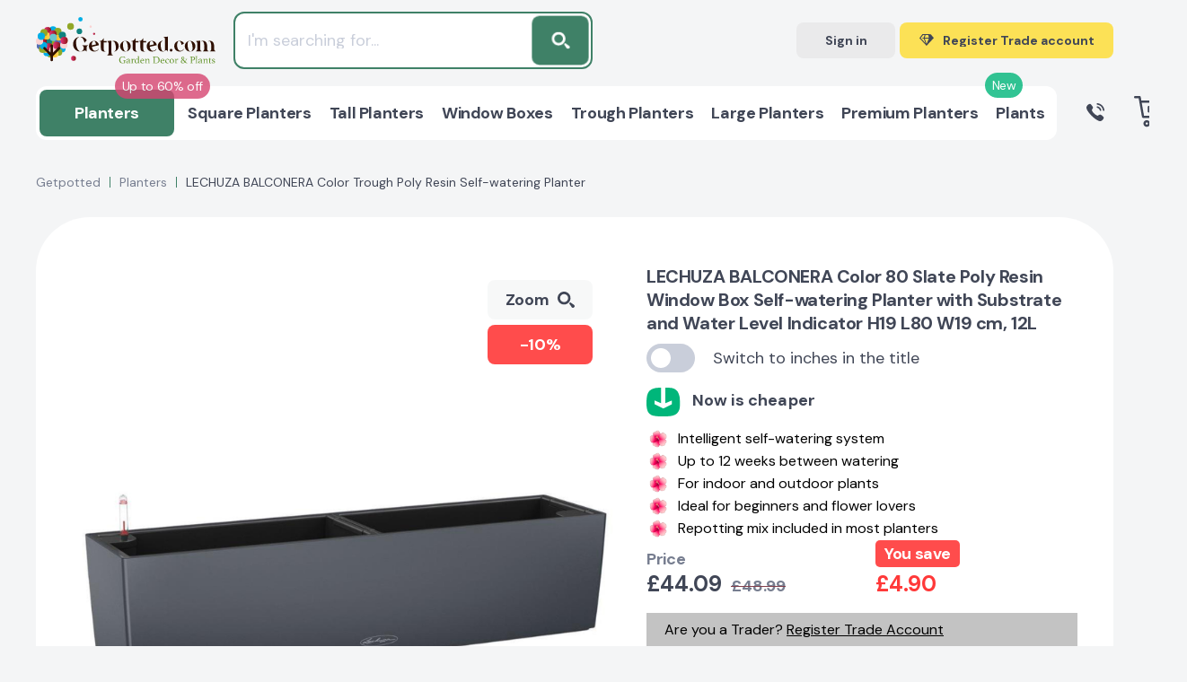

--- FILE ---
content_type: text/html; charset=UTF-8
request_url: https://getpotted.com/product/lechuza-balconera-color-self-watering-planter/?SKU=62368
body_size: 79970
content:
 <!DOCTYPE html>
<html lang=en-GB>
<head itemscope itemtype="http://schema.org/WebSite"><script>(function(w,i,g){w[g]=w[g]||[];if(typeof w[g].push=='function')w[g].push(i)})
(window,'AW-873109971','google_tags_first_party');</script><script async src="/hoyy/"></script>
			<script>
				window.dataLayer = window.dataLayer || [];
				function gtag(){dataLayer.push(arguments);}
				gtag('js', new Date());
				gtag('set', 'developer_id.dYzg1YT', true);
				gtag('config', 'AW-873109971');
			</script>
			
<title>LECHUZA BALCONERA Color 80 Slate Poly Resin Window Box Self-watering Planter with Substrate and Water Level Indicator H19 L80 W19 cm, 12L - from &pound;44.09 | Getpotted.com</title>
<meta name=title content="LECHUZA BALCONERA Color 80 Slate Poly Resin Window Box Self-watering Planter with Substrate and Water Level Indicator H19 L80 W19 cm, 12L - from &pound;44.09 | Getpotted.com"/>
<meta name=description content="Buy LECHUZA BALCONERA Color 80 Slate Poly Resin Window Box Self-watering Planter with Substrate and Water Level Indicator H19 L80 W19 cm, 12L from &pound;44.09. Currently in stock. Up to 5 years warranty on products. 30 days return and refund. Flexible and affordable delivery costs."/>
<meta name=robots content="index, follow"/>
<link href="/bitrix/js/ui/design-tokens/dist/ui.design-tokens.css?174538933026358" type="text/css" rel=stylesheet />
<link href="/bitrix/js/ui/fonts/opensans/ui.font.opensans.css?16704085652555" type="text/css" rel=stylesheet />
<link href="/bitrix/js/main/popup/dist/main.popup.bundle.css?175212855231694" type="text/css" rel=stylesheet />
<style></style>
<link href="/local/templates/main/components/endorphine/catalog.element/detail_v4/dist/A.component.css,q1759867314350.pagespeed.cf.q0UOWYpCbZ.css" type="text/css" rel=stylesheet />
<style data-template-style=true>html{height:100%;line-height:1.15;-webkit-text-size-adjust:100%}body{height:100%;margin:0}main{display:block}h1{font-size:2em;margin:.67em 0}hr{box-sizing:content-box;height:0;overflow:visible}pre{font-family:monospace,monospace;font-size:1em}a{background-color:transparent}abbr[title]{border-bottom:none;text-decoration:underline;text-decoration:underline dotted}b,strong{font-weight:bolder}code,kbd,samp{font-family:monospace,monospace;font-size:1em}small{font-size:80%}sub,sup{font-size:75%;line-height:0;position:relative;vertical-align:baseline}sub{bottom:-.25em}sup{top:-.5em}img{border-style:none}ul,ol{padding-left:0}button,input,optgroup,select,textarea{font-family:inherit;font-size:100%;line-height:1.15;outline:none;margin:0}button,input{overflow:visible}button,select{text-transform:none}[type="button"],[type="reset"],[type="submit"],button{-webkit-appearance:button}[type="button"]::-moz-focus-inner,[type="reset"]::-moz-focus-inner,[type="submit"]::-moz-focus-inner,button::-moz-focus-inner{border-style:none;padding:0}[type="button"]:-moz-focusring,[type="reset"]:-moz-focusring,[type="submit"]:-moz-focusring,button:-moz-focusring{outline:1px dotted ButtonText}fieldset{padding:.35em .75em .625em}legend{box-sizing:border-box;color:inherit;display:table;max-width:100%;padding:0;white-space:normal}progress{vertical-align:baseline}textarea{overflow:auto}[type="checkbox"],[type="radio"]{box-sizing:border-box;padding:0}[type="number"]::-webkit-inner-spin-button,[type="number"]::-webkit-outer-spin-button{height:auto}[type="search"]{-webkit-appearance:textfield;outline-offset:-2px}[type="search"]::-webkit-search-decoration{-webkit-appearance:none}::-webkit-file-upload-button{-webkit-appearance:button;font:inherit}details{display:block}summary{display:list-item}template{display:none}[hidden]{display:none}</style>
<link href="/local/templates/main/css/A.swiper-bundle_v3.min.css,q168304900116666.pagespeed.cf.nthzfqCTJ5.css" type="text/css" data-template-style=true rel=stylesheet />
<link href="/local/templates/main/css/A.scrollbar.css,q165450568622331.pagespeed.cf.ENvz5i3dtd.css" type="text/css" data-template-style=true rel=stylesheet />
<link href="/local/templates/main/css/A.nouislider.min.css,q16545056864295.pagespeed.cf.iIq6pXKQNw.css" type="text/css" data-template-style=true rel=stylesheet />
<link href="/local/templates/main/css/A.fancybox.min.css,q166125929015084.pagespeed.cf.tDbuZnWdLo.css" type="text/css" data-template-style=true rel=stylesheet />
<link href="/local/templates/main/css/A.style_v3.css,q1760105439390657.pagespeed.cf.gkUkHufxcN.css" type="text/css" data-template-style=true rel=stylesheet />
<link href="/local/templates/main/css/A.custom_v3.css,q176307338890698.pagespeed.cf.rQLQ2R-QXQ.css" type="text/css" data-template-style=true rel=stylesheet />
<style data-template-style=true>div.news-list{word-wrap:break-word}div.news-list img.preview_picture{float:left;margin:0 4px 6px 0}.news-date-time{color:#486daa}</style>
<style data-template-style=true>.modal-auth__error{margin-bottom:20px;font-size:18px;line-height:26px;color:#5b2a2e;background-color:#f7d7da;border-radius:3px;padding:20px}</style>
<script>if(!window.BX)window.BX={};if(!window.BX.message)window.BX.message=function(mess){if(typeof mess==='object'){for(let i in mess){BX.message[i]=mess[i];}return true;}};</script>
<script>(window.BX||top.BX).message({"JS_CORE_LOADING":"Loading...","JS_CORE_WINDOW_CLOSE":"Close","JS_CORE_WINDOW_EXPAND":"Expand","JS_CORE_WINDOW_NARROW":"Restore","JS_CORE_WINDOW_SAVE":"Save","JS_CORE_WINDOW_CANCEL":"Cancel","JS_CORE_H":"h","JS_CORE_M":"m","JS_CORE_S":"s","JS_CORE_NO_DATA":"- No data -","JSADM_AI_HIDE_EXTRA":"Hide extra items","JSADM_AI_ALL_NOTIF":"All notifications","JSADM_AUTH_REQ":"Authentication is required!","JS_CORE_WINDOW_AUTH":"Log In","JS_CORE_IMAGE_FULL":"Full size","JS_CORE_WINDOW_CONTINUE":"Continue"});</script>
<script src="/bitrix/js/main/core/core.js?1752128620512406"></script>
<script>BX.Runtime.registerExtension({"name":"main.core","namespace":"BX","loaded":true});</script>
<script>BX.setJSList(["\/bitrix\/js\/main\/core\/core_ajax.js","\/bitrix\/js\/main\/core\/core_promise.js","\/bitrix\/js\/main\/polyfill\/promise\/js\/promise.js","\/bitrix\/js\/main\/loadext\/loadext.js","\/bitrix\/js\/main\/loadext\/extension.js","\/bitrix\/js\/main\/polyfill\/promise\/js\/promise.js","\/bitrix\/js\/main\/polyfill\/find\/js\/find.js","\/bitrix\/js\/main\/polyfill\/includes\/js\/includes.js","\/bitrix\/js\/main\/polyfill\/matches\/js\/matches.js","\/bitrix\/js\/ui\/polyfill\/closest\/js\/closest.js","\/bitrix\/js\/main\/polyfill\/fill\/main.polyfill.fill.js","\/bitrix\/js\/main\/polyfill\/find\/js\/find.js","\/bitrix\/js\/main\/polyfill\/matches\/js\/matches.js","\/bitrix\/js\/main\/polyfill\/core\/dist\/polyfill.bundle.js","\/bitrix\/js\/main\/core\/core.js","\/bitrix\/js\/main\/polyfill\/intersectionobserver\/js\/intersectionobserver.js","\/bitrix\/js\/main\/lazyload\/dist\/lazyload.bundle.js","\/bitrix\/js\/main\/polyfill\/core\/dist\/polyfill.bundle.js","\/bitrix\/js\/main\/parambag\/dist\/parambag.bundle.js"]);</script>
<script>BX.Runtime.registerExtension({"name":"ui.design-tokens","namespace":"window","loaded":true});</script>
<script>BX.Runtime.registerExtension({"name":"ui.fonts.opensans","namespace":"window","loaded":true});</script>
<script>BX.Runtime.registerExtension({"name":"main.popup","namespace":"BX.Main","loaded":true});</script>
<script>BX.Runtime.registerExtension({"name":"popup","namespace":"window","loaded":true});</script>
<script type="extension/settings" data-extension=currency.currency-core>{"region":"ru"}</script>
<script>BX.Runtime.registerExtension({"name":"currency.currency-core","namespace":"BX.Currency","loaded":true});</script>
<script>BX.Runtime.registerExtension({"name":"currency","namespace":"window","loaded":true});</script>
<script>(window.BX||top.BX).message({"LANGUAGE_ID":"en","FORMAT_DATE":"MM\/DD\/YYYY","FORMAT_DATETIME":"MM\/DD\/YYYY H:MI:SS T","COOKIE_PREFIX":"BITRIX_SM","SERVER_TZ_OFFSET":"0","UTF_MODE":"Y","SITE_ID":"s1","SITE_DIR":"\/","USER_ID":"","SERVER_TIME":1768929146,"USER_TZ_OFFSET":0,"USER_TZ_AUTO":"Y","bitrix_sessid":"0ccac5742ca277684d99604d6c1c694d"});</script>
<script src="/bitrix/js/main/polyfill/core/dist/polyfill.bundle.js?1752128552189157"></script>
<script src="https://widget.reviews.io/polaris/build.js"></script>
<script src="/bitrix/js/main/popup/dist/main.popup.bundle.js?1752128619119074"></script>
<script src="/bitrix/js/currency/currency-core/dist/currency-core.bundle.js?17453891588800"></script>
<script src="/bitrix/js/currency/core_currency.js?17453891581181"></script>
<script src="//www.google.com/recaptcha/api.js?render=6Le7iz4eAAAAALYyJu6uOQXH2TlALwIzi7UYidLI"></script>
<meta charset=UTF-8 />
<meta http-equiv=X-UA-Compatible content="IE=edge"/>
<meta name=viewport content="width=device-width, initial-scale=1.0">
<link rel="shortcut icon" type="image/x-icon" href="/favicon.ico"/>
<!-- Fathom - beautiful, simple website analytics --> <script src="https://cdn.usefathom.com/script.js" data-site=DOEFGREG defer></script> <!-- / Fathom -->
<script src="/local/templates/main/js/script.select.js" type=module></script>
<script type="text/javascript" src="//widget.trustpilot.com/bootstrap/v5/tp.widget.bootstrap.min.js" async></script>
<meta property=og:locale content=en_GB />
<meta name=google-site-verification content=20bPs0Hh_1dBgY2G1_6urwMTmECdH3AOhS0ZPkjVqCk />
<meta name=facebook-domain-verification content=9c5rb2i0byyte9ol8sdtrt6g0sdsbl />
<meta name=p:domain_verify content=3d717d23cabc41d0b7b3957bd085e7e4 />
<meta name=keywords content="">
<script src="/local/templates/main/js/select_custom.js"></script>
<script type="text/javascript" async="" src="https://static.klaviyo.com/onsite/js/klaviyo.js?company_id=VM8qKy"></script>
<script>!function(){if(!window.klaviyo){window._klOnsite=window._klOnsite||[];try{window.klaviyo=new Proxy({},{get:function(n,i){return"push"===i?function(){var n;(n=window._klOnsite).push.apply(n,arguments)}:function(){for(var n=arguments.length,o=new Array(n),w=0;w<n;w++)o[w]=arguments[w];var t="function"==typeof o[o.length-1]?o.pop():void 0,e=new Promise((function(n){window._klOnsite.push([i].concat(o,[function(i){t&&t(i),n(i)}]))}));return e}}})}catch(n){window.klaviyo=window.klaviyo||[],window.klaviyo.push=function(){var n;(n=window._klOnsite).push.apply(n,arguments)}}}}();</script>
<script>BX.ready(function(){klaviyo.identify({"$group":"Guest",})});</script>
<script src="/local/templates/main/assets/js/main.js,q170262078114103.pagespeed.jm.A-QNsbNnA4.js"></script>
<script src="/local/templates/main/js/jquery-3.3.1.min.js,q165450568686926.pagespeed.jm.r0B4QCxeCQ.js"></script>
<script src="/local/templates/main/js/swiper-bundle.min.js,q1645780012193454.pagespeed.jm.o9GBLmjKzU.js"></script>
<script src="/local/templates/main/js/scrollbar.min.js,q165450568612248.pagespeed.jm.zbTA3AB2Zu.js"></script>
<script src="/local/templates/main/js/nouislider.min.js,q165450568625397.pagespeed.jm.H-9W5dtaFj.js"></script>
<script src="/local/templates/main/js/lazyload.js?16457800128290"></script>
<script src="/local/templates/main/js/fancybox.min.js,q1663876975102064.pagespeed.jm.o9U62chtQA.js"></script>
<script src="/local/templates/main/js/custom.js?176030275410811"></script>
<script src="/local/templates/main/js/common_v4.js?176010777330682"></script>
<script src="/local/templates/main/js/analytics/datalayer.js,q17661426554724.pagespeed.jm.D_O8acyp4A.js"></script>
<script src="/local/templates/main/js/analytics/klaviyo.js,q17056591677913.pagespeed.jm.hjUL3WPacH.js"></script>
<script src="/local/templates/main/js/catalog_search.js,q175145245241635.pagespeed.jm.DE9J9gO7Ww.js"></script>
<script>$(document).ready(function(){$(document).on('click','.js-atumquiz-add2basket',function(){console.log('.js-atumquiz-add2basket -> click');var $btn=$(this);console.log('$btn =',$btn);$btn.html('Added to your Basket');$btn.addClass('atumquiz-button--added')});});</script>
<script src="/local/js/endorphine/api/dist/app.bundle.js,q16457800127863.pagespeed.jm.QBqmDaJeys.js"></script>
<script src="/local/js/gp2/basket/dist/app.bundle.js,q165528382116388.pagespeed.jm.uhtd_Kte8Q.js"></script>
<script src="/local/templates/main/components/bitrix/sale.basket.basket.line/header/dist/component.js,q176030275431690.pagespeed.jm.01js8ABzKZ.js"></script>
<script>document.addEventListener('DOMContentLoaded',()=>{var selector='.modal-auth__form input[type="text"], .modal-auth__form input[type="password"]';$(document).on('keydown',selector,function(){var $parent=$(this).closest('.error');if($parent){$parent.removeClass('error');$parent.find('.poly-block__status').remove();}});});</script>
<link rel=canonical href="https://getpotted.com/product/lechuza-balconera-color-self-watering-planter/?SKU=62368">
<meta property=og:title content="LECHUZA BALCONERA Color 80 Slate Poly Resin Window Box Self-watering Planter with Substrate and Water Level Indicator H19 L80 W19 cm, 12L - from &pound;44.09 | Getpotted.com"/>
<meta property=og:description content="Buy LECHUZA BALCONERA Color 80 Slate Poly Resin Window Box Self-watering Planter with Substrate and Water Level Indicator H19 L80 W19 cm, 12L from &pound;44.09. Currently in stock. Up to 5 years warranty on products. 30 days return and refund. Flexible and affordable delivery costs."/>
<meta property=og:image content="https://getpotted.com/upload/iblock/3e2/47jsok35axsg0s1ox6assm8wxiajgftu.jpg"/>
<meta property=og:url content="https://getpotted.com/product/lechuza-balconera-color-self-watering-planter/?SKU=62368"/>
<script>var SITE_TEMPLATE_PATH='/local/templates/main';var CANONICAL_URL_HOST='https://getpotted.com';var googleSignupClientId='603896327101-ub5fs6tkdr2mnfj5nputvrlki1fh5ri7.apps.googleusercontent.com';var facebookLoginAppId='406613611267953';</script>
<script type="application/ld+json">
{
	"@context": "https://schema.org",
	"@type": "Organization",
	"name": "Getpotted",
	"logo": "https://getpotted.com/local/templates/main/img/logo-getpotted.png",
	"image": "https://getpotted.com/local/templates/main/img/logo-getpotted.png",
	"url": "https://getpotted.com",
	"sameAs": "https://www.instagram.com/getpotted_com/",
		"telephone": "0203 929 3445",
	"email": "info@getpotted.com",
	"address": {
			"@type": "PostalAddress", 
			"addressLocality": "Houghton Regis", 
			"postalCode": "LU5 5AW", 
			"streetAddress": "B2/B3 Portland Close"
	}
}
</script>
<!-- Google Tag Manager -->
<script data-skip-moving=false>(function(w,d,s,l,i){w[l]=w[l]||[];w[l].push({'gtm.start':new Date().getTime(),event:'gtm.js'});var f=d.getElementsByTagName(s)[0],j=d.createElement(s),dl=l!='dataLayer'?'&l='+l:'';j.async=true;j.src='https://gtm.getpotted.com/gtm.js?id='+i+dl;f.parentNode.insertBefore(j,f);})(window,document,'script','dataLayer','GTM-NP2Q4Z2');</script>
<!-- End Google Tag Manager -->
<script data-skip-moving=true>(function(i,s,o,g,r,a,m){i['GoogleAnalyticsObject']=r;i[r]=i[r]||function(){(i[r].q=i[r].q||[]).push(arguments)},i[r].l=1*new Date();a=s.createElement(o),m=s.getElementsByTagName(o)[0];a.async=1;a.src=g;m.parentNode.insertBefore(a,m)})(window,document,'script','https://www.google-analytics.com/analytics.js','ga');ga('create','UA-84035646-1','auto');</script>
<!-- proplanters.ru scripts -->
<script type="text/javascript"></script>
<script type="text/javascript">(function(w,d,t,u,c,s,f){f=w[c]||function(){w[c]()};s=d.createElement(t);s.type='text/javascript';s.async=1;s.src=u;s.onreadystatechange=f;s.onload=f;d.head.appendChild(s);})(window,document,'script',('https://getpotted.com/local/external/getpotted_prodb.js?v='+new Date().getTime()),'initProductBalloon');</script>
<script type="text/javascript" data-skip-moving=true>(function(c,l,a,r,i,t,y){c[a]=c[a]||function(){(c[a].q=c[a].q||[]).push(arguments)};t=l.createElement(r);t.async=1;t.src="https://www.clarity.ms/tag/"+i;y=l.getElementsByTagName(r)[0];y.parentNode.insertBefore(t,y);})(window,document,"clarity","script","s4vhm87n8u");</script>
</head>
<body><noscript><meta HTTP-EQUIV="refresh" content="0;url='https://getpotted.com/product/lechuza-balconera-color-self-watering-planter/?SKU=62368&amp;PageSpeed=noscript'" /><style><!--table,div,span,font,p{display:none} --></style><div style="display:block">Please click <a href="https://getpotted.com/product/lechuza-balconera-color-self-watering-planter/?SKU=62368&amp;PageSpeed=noscript">here</a> if you are not redirected within a few seconds.</div></noscript>
<!-- Google Tag Manager (noscript) -->
<noscript>
<iframe src="https://gtm.getpotted.com/ns.html?id=GTM-NP2Q4Z2" height=0 width=0 style="display:none;visibility:hidden"></iframe>
</noscript>
<!-- End Google Tag Manager (noscript) -->
<script>window.userAction=false;window.userActionStack=[];document.addEventListener('DOMContentLoaded',function(){document.addEventListener('mousemove',function(){toggleUserAction();},{once:true});document.addEventListener('scroll',function(){toggleUserAction();},{once:true});document.addEventListener('keydown',function(){toggleUserAction();},{once:true});document.addEventListener('click',function(){toggleUserAction();},{once:true});});function toggleUserAction(){if(!window.userAction){window.userAction=true;if(window.userActionStack.length){for(let i=0;i<window.userActionStack.length;i++){window.userActionStack[i]();}window.userActionStack=[];}}}</script>
<script type="text/javascript">(function(a,e,c,f,g,h,b,d){var k={ak:"873109971",cl:"2LxVCOWNyHsQ07OqoAM",autoreplace:"02039293445"};a[c]=a[c]||function(){(a[c].q=a[c].q||[]).push(arguments)};a[g]||(a[g]=k.ak);b=e.createElement(h);b.async=1;b.src="//www.gstatic.com/wcm/loader.js";d=e.getElementsByTagName(h)[0];d.parentNode.insertBefore(b,d);a[f]=function(b,d,e){a[c](2,b,k,d,null,new Date,e)};a[f]()})(window,document,"_googWcmImpl","_googWcmGet","_googWcmAk","script");</script>
<div class="wrapper ">
<div id=panel>
</div>
<div class=mobile-menu>
<div class=mobile-menu__header>
<div class=mobile-menu__group>
<div class=mobile-menu__title>Menu</div>
<div class="mobile-menu__close js-menu-button">
Close
<svg width=12 height=12>
<use xlink:href="#close"></use>
</svg>
</div>
</div>
</div>
<div class=mobile-menu__middle>
<div class=mobile-menu__container>
<div class="mobile-menu__element js-mobile-menu">
<div class=mobile-menu__icon>
<img src="/upload/resize_cache/iblock/622/50_50_1/xyndvy1bqozdwmfsdhmwkagj0hugfqh69.png.pagespeed.ic.GGuiKkHRuN.webp" alt=Planters>
</div>
<a class="mobile-menu__name js-mobile-menu-root" href="" data-href="/planters/">
<span>
<div class=mobile-menu__stiker style="background:#d64571; color: #ffffff;">Up to 60% off</div>
All Planters	</span>
<svg width=13 height=7>
<use xlink:href="#arrow-down"></use>
</svg>
</a>
<div class="mobile-menu__toggle js-menu-toggle">
<ul class=list-parent>
<li class=list-parent__title>By shape</li>
<li class=list-parent__list><a class=list-parent__link href="/planters/square/">Square</a></li>
<li class=list-parent__list><a class=list-parent__link href="/planters/tall/">Tall</a></li>
<li class=list-parent__list><a class=list-parent__link href="/planters/trough_rectangular/">Trough / Rectangular</a></li>
<li class=list-parent__list><a class=list-parent__link href="/planters/style-window/">Window boxes</a></li>
<li class=list-parent__list><a class=list-parent__link href="/planters/indoor-on-legs/">On legs</a></li>
<li class=list-parent__list><a class=list-parent__link href="/planters/round/">Round</a></li>
<li class=list-parent__list><a class=list-parent__link href="/planters/bowl/">Bowl</a></li>
</ul>
<ul class=list-parent>
<li class=list-parent__title>By size</li>
<li class=list-parent__list><a class=list-parent__link href="/planters/jumbo/">Jumbo</a></li>
<li class=list-parent__list><a class=list-parent__link href="/planters/large/">Large</a></li>
<li class=list-parent__list><a class=list-parent__link href="/planters/medium/">Medium</a></li>
<li class=list-parent__list><a class=list-parent__link href="/planters/small/">Small</a></li>
</ul>
<ul class=list-parent>
<li class=list-parent__title>Arrangement</li>
<li class=list-parent__list><a class=list-parent__link href="/planters/indoor/">Indoor</a></li>
<li class=list-parent__list><a class=list-parent__link href="/planters/outdoor/">Outdoor</a></li>
<li class=list-parent__list><a class=list-parent__link href="/planters/indoor-on-legs/">Indoor on legs</a></li>
<li class=list-parent__list><a class=list-parent__link href="/planters/style-window/">Window boxes</a></li>
<li class=list-parent__list><a class=list-parent__link href="/planters/balcony-railing-planters/">Balcony railing planters</a></li>
<li class=list-parent__list><a class=list-parent__link href="/planters/type-hanging/">Hanging</a></li>
</ul>
<ul class=list-parent>
<li class=list-parent__title>By colour</li>
<li class=list-parent__list><a class=list-parent__link href="/planters/black/">Black</a></li>
<li class=list-parent__list><a class=list-parent__link href="/planters/filter/color_hl-is-blackterazzo/">Black Terazzo</a></li>
<li class=list-parent__list><a class=list-parent__link href="/planters/color-dark-grey/">Dark Grey</a></li>
<li class=list-parent__list><a class=list-parent__link href="/planters/filter/color_hl-is-slate_grey/">Slate Grey</a></li>
<li class=list-parent__list><a class=list-parent__link href="/planters/grey/">Grey</a></li>
<li class=list-parent__list><a class=list-parent__link href="/planters/filter/color_hl-is-greyterazzo/">Grey Terazzo</a></li>
<li class=list-parent__list><a class=list-parent__link href="/planters/color-natural-grey/">Natural Grey</a></li>
<li class=list-parent__list><a class=list-parent__link href="/planters/shiny_taupe/">Shiny Taupe</a></li>
<li class=list-parent__list><a class=list-parent__link href="/planters/filter/color_hl-is-sand_brown/">Sand Brown</a></li>
<li class=list-parent__list><a class=list-parent__link href="/planters/beige/">Beige</a></li>
<li class=list-parent__list><a class=list-parent__link href="/planters/blue/">Blue</a></li>
<li class=list-parent__list><a class=list-parent__link href="/planters/brown/">Brown</a></li>
<li class=list-parent__list><a class=list-parent__link href="/planters/green/">Green</a></li>
<li class=list-parent__list><a class=list-parent__link href="/planters/filter/color_hl-is-silver/">Silver</a></li>
</ul>
<ul class=list-parent>
<li class=list-parent__title>Planters accessories</li>
<li class=list-parent__list><a class=list-parent__link href="/planters/planters-accessories/filter/accessories_type-is-substrates/">Substrates</a></li>
<li class=list-parent__list><a class=list-parent__link href="/planters/planters-accessories/plant-fertilisers/">Fertilisers</a></li>
<li class=list-parent__list><a class=list-parent__link href="/planters/planters-accessories/pot-feet-and-coasters/">Pot feets and coasters</a></li>
<li class=list-parent__list><a class=list-parent__link href="/planters/planters-accessories/pot-stands/">Pot stands</a></li>
<li class=list-parent__list><a class=list-parent__link href="/planters/planters-accessories/filter/accessories_type-is-cans_showers_scoops/">Watering cans, showers and scoops</a></li>
<li class=list-parent__list><a class=list-parent__link href="/planters/planters-accessories/filter/accessories_type-is-parts_for_lechuza_planters/">Parts for LECHUZA planters</a></li>
<li class=list-parent__list><a class=list-parent__link href="/planters/planters-accessories/filter/accessories_type-is-sprays_cleaners/">Sprays and Cleaners</a></li>
</ul>
<ul class=list-parent>
<li class=list-parent__title>Watering-type</li>
<li class=list-parent__list><a class=list-parent__link href="/planters/manual_watering/">Manual-watering</a></li>
<li class=list-parent__list><a class=list-parent__link href="/planters/self_watering/">Self-watering</a></li>
</ul>
</div>
</div>
<div class="mobile-menu__element js-mobile-menu">
<div class=mobile-menu__icon>
<img src="[data-uri]" alt="Square Planters">
</div>
<a class="mobile-menu__name js-mobile-menu-root" href="" data-href="/planters/square/">
<span>
All Square Planters	</span>
<svg width=13 height=7>
<use xlink:href="#arrow-down"></use>
</svg>
</a>
<div class="mobile-menu__toggle js-menu-toggle">
<ul class=list-main>
<li class=list-main__list><a class=list-main__link href="/planters/square/">Square Planters</a></li>
</ul>
</div>
</div>
<div class="mobile-menu__element js-mobile-menu">
<div class=mobile-menu__icon>
<img src="[data-uri]" alt="Tall Planters">
</div>
<a class="mobile-menu__name js-mobile-menu-root" href="" data-href="/planters/tall/">
<span>
All Tall Planters	</span>
<svg width=13 height=7>
<use xlink:href="#arrow-down"></use>
</svg>
</a>
<div class="mobile-menu__toggle js-menu-toggle">
<ul class=list-main>
<li class=list-main__list><a class=list-main__link href="/planters/tall/">Tall Planters</a></li>
</ul>
</div>
</div>
<div class="mobile-menu__element js-mobile-menu">
<div class=mobile-menu__icon>
<img src="[data-uri]" alt="Window Boxes">
</div>
<a class="mobile-menu__name js-mobile-menu-root" href="" data-href="/planters/style-window/">
<span>
All Window Boxes	</span>
<svg width=13 height=7>
<use xlink:href="#arrow-down"></use>
</svg>
</a>
<div class="mobile-menu__toggle js-menu-toggle">
<ul class=list-main>
<li class=list-main__list><a class=list-main__link href="/planters/style-window/">Window Boxes</a></li>
</ul>
</div>
</div>
<div class="mobile-menu__element js-mobile-menu">
<div class=mobile-menu__icon>
<img src="[data-uri]" alt="Trough Planters">
</div>
<a class="mobile-menu__name js-mobile-menu-root" href="" data-href="/planters/trough_rectangular/">
<span>
All Trough Planters	</span>
<svg width=13 height=7>
<use xlink:href="#arrow-down"></use>
</svg>
</a>
<div class="mobile-menu__toggle js-menu-toggle">
<ul class=list-main>
<li class=list-main__list><a class=list-main__link href="/planters/trough_rectangular/">Trough Planters</a></li>
</ul>
</div>
</div>
<div class="mobile-menu__element js-mobile-menu">
<div class=mobile-menu__icon>
<img src="[data-uri]" alt="Large Planters">
</div>
<a class="mobile-menu__name js-mobile-menu-root" href="" data-href="/planters/large/">
<span>
All Large Planters	</span>
<svg width=13 height=7>
<use xlink:href="#arrow-down"></use>
</svg>
</a>
<div class="mobile-menu__toggle js-menu-toggle">
<ul class=list-main>
<li class=list-main__list><a class=list-main__link href="/planters/large/">Large Planters</a></li>
</ul>
</div>
</div>
<div class="mobile-menu__element js-mobile-menu">
<div class=mobile-menu__icon>
<img src="[data-uri]" alt="Premium Planters">
</div>
<a class="mobile-menu__name js-mobile-menu-root" href="" data-href="/planters/premium/">
<span>
<div class=mobile-menu__stiker style="background:#00b67a; color: #ffffff;">New</div>
All Premium Planters	</span>
<svg width=13 height=7>
<use xlink:href="#arrow-down"></use>
</svg>
</a>
<div class="mobile-menu__toggle js-menu-toggle">
<ul class=list-main>
<li class=list-main__list><a class=list-main__link href="/planters/premium/">Premium Planters</a></li>
</ul>
</div>
</div>
<div class="mobile-menu__element js-mobile-menu">
<div class=mobile-menu__icon>
<img src="/upload/resize_cache/iblock/4e4/50_50_1/xld7rfl9kid9ofb8mba85ysef93vma5nk.png.pagespeed.ic.jOoUGP9CoW.webp" alt=Plants>
</div>
<a class="mobile-menu__name js-mobile-menu-root" href="" data-href="/plants/">
<span>
All Plants	</span>
<svg width=13 height=7>
<use xlink:href="#arrow-down"></use>
</svg>
</a>
<div class="mobile-menu__toggle js-menu-toggle">
<ul class=list-main>
<li class=list-main__list><a class=list-main__link href="/plants/">Plants</a></li>
</ul>
</div>
</div>
</div>
<div class=mobile-menu__links>
<a class="mobile-menu__link " href="/payment/">Payment</a>
<a class="mobile-menu__link " href="/delivery/">Shipping & Delivery</a>
<a class="mobile-menu__link " href="/returns/">Warranty & Returns</a>
</div>
</div>
<div class=mobile-menu__footer>
<div class=mobile-menu__contacts>
<a class="btn mobile-menu__btn mobile-menu__btn--gray js-open-signin-modal js-menu-button">Sign
in</a>
<a class="btn mobile-menu__btn header-btn header-btn--big header-btn--green" href="/trade-account/">
<div class=header-btn__icon>
<svg width=29 height=23>
<use xlink:href="#brilliant"></use>
</svg>
</div>
<div class=header-btn__text data-alternate="Trade prices">Register Trade account</div>
</a>
<a class="btn mobile-menu__btn mobile-menu__btn--blue" href="tel:0203 929 3445">
<svg width=20 height=20>
<use xlink:href="#call"></use>
</svg>0203 929 3445 </a>
<div class=mobile-menu__text>Buy all items at special prices</div>
</div>
<div class=widget>
<!-- TrustBox widget - Mini -->
<div class=trustpilot-widget data-locale=en-GB data-template-id=53aa8807dec7e10d38f59f32 data-businessunit-id=5cb5992d9cf86e00011fe876 data-style-height=150px data-style-width="100%" data-theme=light>
<a href="https://uk.trustpilot.com/review/getpotted.com" target=_blank rel=noopener>Trustpilot</a>
</div>
<!-- End TrustBox widget -->
</div>
</div>
</div>
<header class="header ">
<div class=header__wrapper>
<div class=header__mobile>
<div class=header__mobile_block>
<div class="menu-button js-menu-button">
<svg width=24 height=18>
<use xlink:href="#menu-mobile"></use>
</svg>
</div>
</div>
<div class=header__mobile_block>
<a class=logo href="/">
<img src="/local/templates/main/img/logo.svg" alt="Getpotted online store garden décor and plants" title="Getpotted online store garden décor and plants">
</a>
</div>
<div class=header__mobile_block>
<div class="search-button js-mobile-search-btn-collapse">
<svg width=21 height=20>
<use xlink:href="#search"></use>
</svg>
</div>
<a class="basket-button js-mini-basket-control-mobile" href="/basket/">
<svg width=29 height=27>
<use xlink:href="#basket"></use>
</svg>
<div class="basket-button__count js-g-basket-count">0</div>
</a>
<div id=basket-header-FKauiI-mobile class=mobile-basket>
<div class=js-basket-popup>
</div>
</div>
</div>
</div>
<div class=header__row>
<div class="header__col p-relative">
<a class=logo href="/">
<img src="/local/templates/main/img/logo.svg" alt="Getpotted online store garden décor and plants" title="Getpotted online store garden décor and plants">
</a>
<div class="search-panel-top js-header-search-panel-top is-hide">
<form class=search-panel-top__form action="/search/" id=js-search-form>
<input class=search-panel-top__poly id=js-search-input type=text name=q value="" placeholder="I'm searching for...">
<button class=search-panel-top__button id=js-search-submit>
<svg width=19 height=18>
<use xlink:href="#search"></use>
</svg>
<input name=s type=hidden value=Search />
</button>
</form>
<script type="application/ld+json">
{
	"@context": "https://schema.org",
	"@type": "WebSite",
	"url": "https://getpotted.com",
	"potentialAction": {
		"@type": "SearchAction",
		"target": "https://getpotted.com/search/?q={query_string}",
		"query": "required",
		"query-input": "required name=query_string"
	}
}
</script>
</div>
<div class=widget>
<div class=trustpilot-widget data-locale=en-GB data-template-id=5419b6ffb0d04a076446a9af data-businessunit-id=5cb5992d9cf86e00011fe876 data-style-height=20px data-style-width="100%" data-theme=light style="height: 20px;">
<a href="https://uk.trustpilot.com/review/getpotted.com" target=_blank rel=noopener>Trustpilot</a>
</div>
</div>
</div>
<div class=header__col>
<a class="btn header-btn header-btn--mini js-open-signin-modal">Sign in</a>
<a class="btn header-btn header-btn--big header-btn--yellow trade-button" href="/trade-account/">
<div class=header-btn__icon>
<svg width=16 height=13>
<use xlink:href="#brilliant"></use>
</svg>
</div>
<div class=header-btn__text data-alternate="Trade prices">Register Trade account</div>
</a>
</div>
</div>
<div class="header__row js-header-menu-row">
<div class=header__col>
<nav class=top-panel itemscope itemtype="http://schema.org/SiteNavigationElement">
<ul class=main-menu itemprop=name content="main catalog menu">
<li class="main-menu__list js-menu">
<a class=main-menu__link href="/planters/" itemprop=url>
<div class=main-menu__stiker style="background:#d64571; color: #ffffff;">Up to 60% off</div>
<svg width=15 height=22>
<use xlink:href="#menu-list"></use>
</svg> <span itemprop=name>Planters</span>
</a>
<div class=drop-menu>
<div class=drop-menu__wrapper>
<div class=drop-menu__group>
<div class=drop-menu__block>
<div class=drop-menu__title>By shape</div>
<div class=drop-menu__content>
<ul class=drop-menu__container>
<li class=drop-menu__list>
<a class="drop-menu__link js-menu-obj-pic" href="/planters/square/" itemprop=url>
<span itemprop=name>Square</span>
</a>
</li>
<li class=drop-menu__list>
<a class="drop-menu__link js-menu-obj-pic" href="/planters/tall/" itemprop=url>
<span itemprop=name>Tall</span>
</a>
</li>
<li class=drop-menu__list>
<a class="drop-menu__link js-menu-obj-pic" href="/planters/trough_rectangular/" itemprop=url>
<span itemprop=name>Trough / Rectangular</span>
</a>
</li>
<li class=drop-menu__list>
<a class="drop-menu__link js-menu-obj-pic" href="/planters/style-window/" itemprop=url>
<span itemprop=name>Window boxes</span>
</a>
</li>
<li class=drop-menu__list>
<a class="drop-menu__link js-menu-obj-pic" href="/planters/indoor-on-legs/" itemprop=url>
<span itemprop=name>On legs</span>
</a>
</li>
<li class=drop-menu__list>
<a class="drop-menu__link js-menu-obj-pic" href="/planters/round/" itemprop=url>
<span itemprop=name>Round</span>
</a>
</li>
<li class=drop-menu__list>
<a class="drop-menu__link js-menu-obj-pic" href="/planters/bowl/" itemprop=url>
<span itemprop=name>Bowl</span>
</a>
</li>
</ul>
</div>
</div>
<div class=drop-menu__block>
<div class=drop-menu__title>By size</div>
<div class=drop-menu__content>
<ul class=drop-menu__container>
<li class=drop-menu__list>
<a class="drop-menu__link js-menu-obj-pic" href="/planters/jumbo/" itemprop=url>
<span itemprop=name>Jumbo</span>
</a>
</li>
<li class=drop-menu__list>
<a class="drop-menu__link js-menu-obj-pic" href="/planters/large/" itemprop=url>
<span itemprop=name>Large</span>
</a>
</li>
<li class=drop-menu__list>
<a class="drop-menu__link js-menu-obj-pic" href="/planters/medium/" itemprop=url>
<span itemprop=name>Medium</span>
</a>
</li>
<li class=drop-menu__list>
<a class="drop-menu__link js-menu-obj-pic" href="/planters/small/" itemprop=url>
<span itemprop=name>Small</span>
</a>
</li>
</ul>
</div>
</div>
<div class=drop-menu__block>
<div class=drop-menu__title>Arrangement</div>
<div class=drop-menu__content>
<ul class=drop-menu__container>
<li class=drop-menu__list>
<a class="drop-menu__link js-menu-obj-pic" href="/planters/indoor/" itemprop=url>
<span itemprop=name>Indoor</span>
</a>
</li>
<li class=drop-menu__list>
<a class="drop-menu__link js-menu-obj-pic" href="/planters/outdoor/" itemprop=url>
<span itemprop=name>Outdoor</span>
</a>
</li>
<li class=drop-menu__list>
<a class="drop-menu__link js-menu-obj-pic" href="/planters/indoor-on-legs/" itemprop=url>
<span itemprop=name>Indoor on legs</span>
</a>
</li>
<li class=drop-menu__list>
<a class="drop-menu__link js-menu-obj-pic" href="/planters/style-window/" itemprop=url>
<span itemprop=name>Window boxes</span>
</a>
</li>
<li class=drop-menu__list>
<a class="drop-menu__link js-menu-obj-pic" href="/planters/balcony-railing-planters/" itemprop=url>
<span itemprop=name>Balcony railing planters</span>
</a>
</li>
<li class=drop-menu__list>
<a class="drop-menu__link js-menu-obj-pic" href="/planters/type-hanging/" itemprop=url>
<span itemprop=name>Hanging</span>
</a>
</li>
</ul>
</div>
</div>
<div class="drop-menu__block drop-menu__block-full">
<div class=drop-menu__title>By colour</div>
<div class=drop-menu__content>
<ul class=drop-menu__container>
<li class=drop-menu__list>
<a class="drop-menu__link js-menu-obj-pic" href="/planters/black/" itemprop=url>
<span itemprop=name>Black</span>
</a>
</li>
<li class=drop-menu__list>
<a class="drop-menu__link js-menu-obj-pic" href="/planters/filter/color_hl-is-blackterazzo/" itemprop=url>
<span itemprop=name>Black Terazzo</span>
</a>
</li>
<li class=drop-menu__list>
<a class="drop-menu__link js-menu-obj-pic" href="/planters/color-dark-grey/" itemprop=url>
<span itemprop=name>Dark Grey</span>
</a>
</li>
<li class=drop-menu__list>
<a class="drop-menu__link js-menu-obj-pic" href="/planters/filter/color_hl-is-slate_grey/" itemprop=url>
<span itemprop=name>Slate Grey</span>
</a>
</li>
<li class=drop-menu__list>
<a class="drop-menu__link js-menu-obj-pic" href="/planters/grey/" itemprop=url>
<span itemprop=name>Grey</span>
</a>
</li>
<li class=drop-menu__list>
<a class="drop-menu__link js-menu-obj-pic" href="/planters/filter/color_hl-is-greyterazzo/" itemprop=url>
<span itemprop=name>Grey Terazzo</span>
</a>
</li>
<li class=drop-menu__list>
<a class="drop-menu__link js-menu-obj-pic" href="/planters/color-natural-grey/" itemprop=url>
<span itemprop=name>Natural Grey</span>
</a>
</li>
<li class=drop-menu__list>
<a class="drop-menu__link js-menu-obj-pic" href="/planters/shiny_taupe/" itemprop=url>
<span itemprop=name>Shiny Taupe</span>
</a>
</li>
<li class=drop-menu__list>
<a class="drop-menu__link js-menu-obj-pic" href="/planters/filter/color_hl-is-sand_brown/" itemprop=url>
<span itemprop=name>Sand Brown</span>
</a>
</li>
<li class=drop-menu__list>
<a class="drop-menu__link js-menu-obj-pic" href="/planters/beige/" itemprop=url>
<span itemprop=name>Beige</span>
</a>
</li>
<li class=drop-menu__list>
<a class="drop-menu__link js-menu-obj-pic" href="/planters/blue/" itemprop=url>
<span itemprop=name>Blue</span>
</a>
</li>
<li class=drop-menu__list>
<a class="drop-menu__link js-menu-obj-pic" href="/planters/brown/" itemprop=url>
<span itemprop=name>Brown</span>
</a>
</li>
</ul>
<ul class=drop-menu__container>
<li class=drop-menu__list>
<a class="drop-menu__link js-menu-obj-pic" href="/planters/green/" itemprop=url>
<span itemprop=name>Green</span>
</a>
</li>
<li class=drop-menu__list>
<a class="drop-menu__link js-menu-obj-pic" href="/planters/filter/color_hl-is-silver/" itemprop=url>
<span itemprop=name>Silver</span>
</a>
</li>
</ul>
</div>
</div>
<div class=drop-menu__block>
<div class=drop-menu__title>Planters accessories</div>
<div class=drop-menu__content>
<ul class=drop-menu__container>
<li class=drop-menu__list>
<a class="drop-menu__link js-menu-obj-pic" href="/planters/planters-accessories/filter/accessories_type-is-substrates/" itemprop=url>
<span itemprop=name>Substrates</span>
</a>
</li>
<li class=drop-menu__list>
<a class="drop-menu__link js-menu-obj-pic" href="/planters/planters-accessories/plant-fertilisers/" itemprop=url>
<span itemprop=name>Fertilisers</span>
</a>
</li>
<li class=drop-menu__list>
<a class="drop-menu__link js-menu-obj-pic" href="/planters/planters-accessories/pot-feet-and-coasters/" itemprop=url>
<span itemprop=name>Pot feets and coasters</span>
</a>
</li>
<li class=drop-menu__list>
<a class="drop-menu__link js-menu-obj-pic" href="/planters/planters-accessories/pot-stands/" itemprop=url>
<span itemprop=name>Pot stands</span>
</a>
</li>
<li class=drop-menu__list>
<a class="drop-menu__link js-menu-obj-pic" href="/planters/planters-accessories/filter/accessories_type-is-cans_showers_scoops/" itemprop=url>
<span itemprop=name>Watering cans, showers and scoops</span>
</a>
</li>
<li class=drop-menu__list>
<a class="drop-menu__link js-menu-obj-pic" href="/planters/planters-accessories/filter/accessories_type-is-parts_for_lechuza_planters/" itemprop=url>
<span itemprop=name>Parts for LECHUZA planters</span>
</a>
</li>
<li class=drop-menu__list>
<a class="drop-menu__link js-menu-obj-pic" href="/planters/planters-accessories/filter/accessories_type-is-sprays_cleaners/" itemprop=url>
<span itemprop=name>Sprays and Cleaners</span>
</a>
</li>
</ul>
</div>
</div>
<div class=drop-menu__block>
<div class=drop-menu__title>Watering-type</div>
<div class=drop-menu__content>
<ul class=drop-menu__container>
<li class=drop-menu__list>
<a class="drop-menu__link js-menu-obj-pic" href="/planters/manual_watering/" itemprop=url>
<span itemprop=name>Manual-watering</span>
</a>
</li>
<li class=drop-menu__list>
<a class="drop-menu__link js-menu-obj-pic" href="/planters/self_watering/" itemprop=url>
<span itemprop=name>Self-watering</span>
</a>
</li>
</ul>
</div>
</div>
</div>
<div class=drop-menu__image>
<img class=js-menu-pic src="/upload/iblock/622/xyndvy1bqozdwmfsdhmwkagj0hugfqh69.png.pagespeed.ic.9qdrImkgM-.webp" alt=Planters>
</div>
</div>
</div>
</li>
<li class="main-menu__list js-menu">
<a class=main-menu__link href="/planters/square/" itemprop=url>
<span itemprop=name>Square Planters</span>
</a>
</li>
<li class="main-menu__list js-menu">
<a class=main-menu__link href="/planters/tall/" itemprop=url>
<span itemprop=name>Tall Planters</span>
</a>
</li>
<li class="main-menu__list js-menu">
<a class=main-menu__link href="/planters/style-window/" itemprop=url>
<span itemprop=name>Window Boxes</span>
</a>
</li>
<li class="main-menu__list js-menu">
<a class=main-menu__link href="/planters/trough_rectangular/" itemprop=url>
<span itemprop=name>Trough Planters</span>
</a>
</li>
<li class="main-menu__list js-menu">
<a class=main-menu__link href="/planters/large/" itemprop=url>
<span itemprop=name>Large Planters</span>
</a>
</li>
<li class="main-menu__list js-menu">
<a class=main-menu__link href="/planters/premium/" itemprop=url>
<div class=main-menu__stiker style="background:#00b67a; color: #ffffff;">New</div>
<span itemprop=name>Premium Planters</span>
</a>
</li>
<li class="main-menu__list js-menu">
<a class=main-menu__link href="/plants/" itemprop=url>
<span itemprop=name>Plants</span>
</a>
</li>
</ul>
</nav>
</div>
<div class=header__col>
<div class=top-contacts>
<button class=top-contacts__link-control>
<div class=header-contacts__icon>
<svg width=20 height=20>
<use xlink:href="#call"></use>
</svg>
</div>
<div class=top-contacts__link-popup>
<div class=top-contacts__link-popup-content>
<a class=top-contacts__link href="tel:0203 929 3445">0203 929 3445 </a>
<div class=top-contacts__text>9:00 am – 5:00 pm (Mon–Fri) </div>
</div>
</div>
</button>
</div>
<div id=basket-header-FKauiI class="top-basket is-empty"><!--'start_frame_cache_basket-header-FKauiI'--><a class="top-basket__wrapper js-mini-basket-control" href="/basket/">
<div class=top-basket__icon>
<svg width=37 height=35>
<use xlink:href="#basket"></use>
</svg>
<div class="top-basket__count js-g-basket-count">0</div>
</div>
<div class=top-basket__content>
<div class=top-basket__text></div>
</div>
</a> <div class=js-basket-popup id=basket-header-popup-content>
</div>
<!--'end_frame_cache_basket-header-FKauiI'-->
<script>document.addEventListener('DOMContentLoaded',()=>{Gp2.BasketLineHeader.Instance('basket-header-FKauiI',{"HIDE_ON_BASKET_PAGES":"N","PATH_TO_BASKET":"\/basket\/","PATH_TO_ORDER":"\/checkout\/","PATH_TO_PERSONAL":"\/personal\/","PATH_TO_PROFILE":"\/personal\/","PATH_TO_REGISTER":"\/auth\/?register=yes","SHOW_AUTHOR":"N","SHOW_DELAY":"N","SHOW_EMPTY_VALUES":"Y","SHOW_IMAGE":"Y","SHOW_NOTAVAIL":"N","SHOW_NUM_PRODUCTS":"Y","SHOW_PERSONAL_LINK":"N","SHOW_PRICE":"Y","SHOW_PRODUCTS":"N","SHOW_SUMMARY":"Y","SHOW_TOTAL_PRICE":"Y","CACHE_TYPE":"A","SHOW_REGISTRATION":"N","PATH_TO_AUTHORIZE":"\/auth\/?register=yes","POSITION_FIXED":"N","POSITION_VERTICAL":"top","POSITION_HORIZONTAL":"right","MAX_IMAGE_SIZE":70,"AJAX":"N","~HIDE_ON_BASKET_PAGES":"N","~PATH_TO_BASKET":"\/basket\/","~PATH_TO_ORDER":"\/checkout\/","~PATH_TO_PERSONAL":"\/personal\/","~PATH_TO_PROFILE":"\/personal\/","~PATH_TO_REGISTER":"\/auth\/?register=yes","~SHOW_AUTHOR":"N","~SHOW_DELAY":"N","~SHOW_EMPTY_VALUES":"Y","~SHOW_IMAGE":"Y","~SHOW_NOTAVAIL":"N","~SHOW_NUM_PRODUCTS":"Y","~SHOW_PERSONAL_LINK":"N","~SHOW_PRICE":"Y","~SHOW_PRODUCTS":"N","~SHOW_SUMMARY":"Y","~SHOW_TOTAL_PRICE":"Y","~CACHE_TYPE":"A","~SHOW_REGISTRATION":"N","~PATH_TO_AUTHORIZE":"\/auth\/?register=yes","~POSITION_FIXED":"N","~POSITION_VERTICAL":"top","~POSITION_HORIZONTAL":"right","~MAX_IMAGE_SIZE":70,"~AJAX":"N","CUSTOM_TOTAL_PRICE_ZERO":"£0.00"},{"TOTAL_PRICE":"£0.00","TOTAL_PRICE_RAW":0,"NUM_PRODUCTS":0,"CATEGORIES":[],"ERROR_MESSAGE":"Your shopping cart is empty","DISABLE_USE_BASKET":false,"BASKET_COUNT_DESCRIPTION":"0 items","PRODUCT(S)":"items","PRODUCTS":"There are 0 items in your cart","CUSTOM_PRODUCT_IDS":[],"CUSTOM_QUANTITY_BY_ID":[],"CUSTOM_NUM_PRODUCTS":0},{ajaxPath:'/bitrix/components/bitrix/sale.basket.basket.line/ajax.php',templateName:'header'});});</script>
</div>
</div>
</div>
</div>
</header>
<div class=main-content id=js-main-content>
<div class=wrapper-block> <div class=wrapper-block__content>
<div class=breadcrumbs itemprop="http://schema.org/breadcrumb" itemscope itemtype="http://schema.org/BreadcrumbList">
<div id=bx_breadcrumb_0 itemprop=itemListElement itemscope itemtype="http://schema.org/ListItem">
<a class=breadcrumbs__link href="/" title=Getpotted itemprop=item>
<span itemprop=name>Getpotted</span>
</a>
<meta itemprop=position content=1 />
</div>
<div id=bx_breadcrumb_1 itemprop=itemListElement itemscope itemtype="http://schema.org/ListItem">
<a class=breadcrumbs__link href="/planters/" title=Planters itemprop=item>
<span itemprop=name>Planters</span>
</a>
<meta itemprop=position content=2 />
</div>
<div>
<a class="breadcrumbs__link active">LECHUZA BALCONERA Color Trough Poly Resin Self-watering Planter</a>
</div>
</div>
<div itemscope itemtype="http://schema.org/Product" class="detail-info-page detail-info-page-v4">
<div itemprop=offers itemscope itemtype="http://schema.org/AggregateOffer">
<meta itemprop=priceCurrency content=GBP />
<meta itemprop=lowPrice content=30.59 />
<meta itemprop=highPrice content=56.69 />
<meta itemprop=offerCount content=26 />
<link itemprop=availability href="https://schema.org/InStock" />
</div>
<div itemprop=brand itemtype="http://schema.org/Brand" itemscope>
<meta itemprop=name content=LECHUZA />
</div>
<meta itemprop=sku content=62368 data-element-type=schema-meta data-element-id=SKU_ID data-element-object=offer />
<meta itemprop=image content="https://getpotted.com/upload/iblock/dc1/ajwfvhpslww08eazxlvveixpasxwk26y.jpg" data-element-type=schema-meta data-element-id=SCHEMA_IMAGE data-element-object=offer />
<meta itemprop=mpn content=15683 data-element-type=schema-meta data-element-id=ORIGINAL_ARTICLE data-element-object=offer />
<meta itemprop=color content="Dark Grey" data-element-type=schema-meta data-element-id=SCHEMA_COLOR data-element-object=offer />
<meta itemprop=material content="Plastic, Poly resin"/>
<meta itemprop=name content="LECHUZA BALCONERA Color 80 Slate Poly Resin Window Box Self-watering Planter with Substrate and Water Level Indicator H19 L80 W19 cm, 12L" data-element-type=schema-meta data-element-id=NAME data-element-object=offer />
<div itemprop=description id=js-schema-description style="width: 100%; height: 0px; overflow: hidden; visibility: hidden;">
<!DOCTYPE html PUBLIC "-//W3C//DTD HTML 4.0 Transitional//EN" "http://www.w3.org/TR/REC-html40/loose.dtd">
<html><body><ul>
<li><b> BRACKETS NOT INCLUDED, please purchase separately <a href="https://getpotted.com/product/lechuza-balcony-brackets/?SKU=65977">Balconera Brackets</a></b></li>
<li><b>Self-watering planter with stylish look and smart sub-irrigation system</b></li>
<li><b>Made in Germany after using high-quality plastic</b></li>
<li><b>Suits any plant that grows in soil, can be mounted on railing or kept on table</b></li>
<li><b>Slate coloured planter with 19 cm height</b></li>
<li><b>Intelligent planter provides plants with water and fertilizer till 12 weeks</b></li>
<li><b>What is included: Planter + Removable planter liner + Water level indicator + Plant substrate</b></li>
<li><b>Plant pot: Internal measurements shown without the self watering system. Please remember that this will occupy some space inside the unit reducing your overall planting space.</b></li>
<li><b>Intelligent planter provides plants with water and fertilizer till 2-12 weeks dependent on planter size.</b></li>
<li><span><b>Please top water your plant for the first 10-12 weeks so that the plant can adapt to its new self watering home. After this period you can then fill the water tank below and the plant will take the water it requires when it needs it.</b><br>
</span></li>
</ul>
<br>
<br>
The hanging planter also comes with an inorganic plant substrate, which has been made from zeolites, NPK-enriched fertilizers and lava, essential for optimum growth of your plants. <br>
<br>
This large slate planter can also be used as an indoor/outdoor plant pot. The drain plug provided in this Lechuza Balconera Planter helps in removing clogged water when kept outdoors. Sophisticated and modern, the trough planter has a rectangular top, which is ideal for holding violas, orchids and other house plants. <br>
<br>
The hanging planter is perfect for people who love plants but are not avid gardeners, or for people who cant invest much time into watering and pruning plants. The planter also comes with a specially formulated granular material Lechuza PON, which is rich in lava, pumice and zeolites. There isnt any requirement of the additional potting mix.</body></html>
</div>
<div style="width: 100%; height: 0px; overflow: hidden; visibility: hidden;" data-element-type=html data-element-id=SCHEMA_IMAGEOBJECT data-element-object=offer>
<script type="application/ld+json">
{
    "@context": "https://schema.org",
    "@type": "ImageGallery",
    "associatedMedia": [                    {
        "@type": "ImageObject",
        "author": "getpotted.com",
        "contentUrl": "https://getpotted.com/upload/iblock/dc1/ajwfvhpslww08eazxlvveixpasxwk26y.jpg",
        "name": "product foto #1"
    },    {
        "@type": "ImageObject",
        "author": "getpotted.com",
        "contentUrl": "https://getpotted.com/upload/iblock/36e/emr3ny2tuw1oz1ei68k68h9ut88ena7d.jpg",
        "name": "product foto #2"
    },    {
        "@type": "ImageObject",
        "author": "getpotted.com",
        "contentUrl": "https://getpotted.com/upload/iblock/ecf/a8io784hulqd0juif7gxtu98zwki8jf5.jpg",
        "name": "product foto #3"
    },    {
        "@type": "ImageObject",
        "author": "getpotted.com",
        "contentUrl": "https://getpotted.com/upload/iblock/f6b/rmt0gxviyhuce61yqybrkbsv6kxl0sfk.jpg",
        "name": "product foto #4"
    },    {
        "@type": "ImageObject",
        "author": "getpotted.com",
        "contentUrl": "https://getpotted.com/upload/iblock/206/3qwv55lok5c8p6ccx8affonftqa0bvi7.jpg",
        "name": "product foto #5"
    },    {
        "@type": "ImageObject",
        "author": "getpotted.com",
        "contentUrl": "https://getpotted.com/upload/iblock/354/lbfm6fzsef2gmchoim42aru4kcdwfp9i.jpg",
        "name": "product foto #6"
    },    {
        "@type": "ImageObject",
        "author": "getpotted.com",
        "contentUrl": "https://getpotted.com/upload/iblock/3b4/10iwvtaowx4u3ruyjbhbllume80xmdic.jpg",
        "name": "product foto #7"
    },    {
        "@type": "ImageObject",
        "author": "getpotted.com",
        "contentUrl": "https://getpotted.com/upload/iblock/1c4/wldn8edr8o01kjoeohq05w4jxutf1eah.jpg",
        "name": "product foto #8"
    },    {
        "@type": "ImageObject",
        "author": "getpotted.com",
        "contentUrl": "https://getpotted.com/upload/iblock/3e2/47jsok35axsg0s1ox6assm8wxiajgftu.jpg",
        "name": "product foto #9"
    }    ]
}
</script> </div>
</div>
<div class="detail-cart-page detail-info-page-v4">
<div class=detail-cart-page__wrapper>
<div class="detail-cart-page__left sticky">
<div class=detail-cart-page__image_nav>
<button class=video-button data-fancybox=video-dialog data-src="https://www.youtube.com/watch?v=uPUZt-obN0I" data-element-type=data-src data-element-id=VIDEO data-element-empty=hide data-element-object=offer>
<svg width=80 height=80>
<use xlink:href="#play_2"></use>
</svg>
</button>
<div class=detail-cart-page__image_slider>
<div class=cart-images-slider>
<div class="swiper-button-prev cart-images-slider__prev">
<svg width=9 height=17>
<use xlink:href="#arrow"></use>
</svg>
</div>
<div class="swiper-container cart-images-slider__container js-thumbs-cart-images">
<div class=swiper-wrapper data-element-type=html data-element-id=SLIDER-PREVIEW data-element-object=offer>
<div class="swiper-slide cart-images-slider__slide">
<img itemprop=image src="/upload/resize_cache/iblock/dc1/256_256_1/xajwfvhpslww08eazxlvveixpasxwk26y.jpg.pagespeed.ic.hessON2sjj.webp" alt="LECHUZA BALCONERA Color Trough Poly Resin Self-watering Planter">
</div>
<div class="swiper-slide cart-images-slider__slide">
<img itemprop=image src="/upload/resize_cache/iblock/36e/256_256_1/xemr3ny2tuw1oz1ei68k68h9ut88ena7d.jpg.pagespeed.ic.bmxSs02t-x.webp" alt="LECHUZA BALCONERA Color Trough Poly Resin Self-watering Planter">
</div>
<div class="swiper-slide cart-images-slider__slide">
<img itemprop=image src="/upload/resize_cache/iblock/ecf/256_256_1/xa8io784hulqd0juif7gxtu98zwki8jf5.jpg.pagespeed.ic.EzVQdQZdJE.webp" alt="LECHUZA BALCONERA Color Trough Poly Resin Self-watering Planter">
</div>
<div class="swiper-slide cart-images-slider__slide">
<img itemprop=image src="/upload/resize_cache/iblock/f6b/256_256_1/xrmt0gxviyhuce61yqybrkbsv6kxl0sfk.jpg.pagespeed.ic.Jm_ddVDVRh.webp" alt="LECHUZA BALCONERA Color Trough Poly Resin Self-watering Planter">
</div>
<div class="swiper-slide cart-images-slider__slide">
<img itemprop=image src="/upload/resize_cache/iblock/206/256_256_1/x3qwv55lok5c8p6ccx8affonftqa0bvi7.jpg.pagespeed.ic.oYIRvfy0rJ.webp" alt="LECHUZA BALCONERA Color Trough Poly Resin Self-watering Planter">
</div>
<div class="swiper-slide cart-images-slider__slide">
<img itemprop=image src="/upload/resize_cache/iblock/354/256_256_1/xlbfm6fzsef2gmchoim42aru4kcdwfp9i.jpg.pagespeed.ic.5wTrfwFbvu.webp" alt="LECHUZA BALCONERA Color Trough Poly Resin Self-watering Planter">
</div>
<div class="swiper-slide cart-images-slider__slide">
<img itemprop=image src="[data-uri]" alt="LECHUZA BALCONERA Color Trough Poly Resin Self-watering Planter">
</div>
<div class="swiper-slide cart-images-slider__slide">
<img itemprop=image src="/upload/resize_cache/iblock/1c4/256_256_1/xwldn8edr8o01kjoeohq05w4jxutf1eah.jpg.pagespeed.ic.05a-ZOWXKP.webp" alt="LECHUZA BALCONERA Color Trough Poly Resin Self-watering Planter">
</div>
<div class="swiper-slide cart-images-slider__slide">
<img itemprop=image src="/upload/resize_cache/iblock/3e2/256_256_1/x47jsok35axsg0s1ox6assm8wxiajgftu.jpg.pagespeed.ic.MVZ87nZ3Qt.webp" alt="LECHUZA BALCONERA Color Trough Poly Resin Self-watering Planter">
</div>
</div>
</div>
<div class="swiper-button-next cart-images-slider__next">
<svg width=9 height=17>
<use xlink:href="#arrow"></use>
</svg>
</div>
</div>
</div>
</div>
<div class=detail-cart-page__image>
<a class="video-button video-button--mobile" data-fancybox=video-dialog-mobile data-src="https://www.youtube.com/watch?v=uPUZt-obN0I" data-element-type=data-src data-element-id=VIDEO data-element-empty=hide data-element-object=offer>
<svg width=70 height=70>
<use xlink:href="#play_2"></use>
</svg>
</a>
<div class="btn detail-cart-page__zoom js-zoom">
Zoom
<svg width=19 height=18>
<use xlink:href="#search"></use>
</svg>
</div>
<div class="btn 
                        detail-cart-page__icon_discount_percent" data-element-type=html data-element-id=ICON-DISCOUNT-PERCENT data-element-empty=hide data-element-object=offer>
-10% </div>
<div class=cart-image-slider>
<div class="swiper-container cart-image-slider__container js-cart-image">
<div class=swiper-wrapper data-element-type=html data-element-id=SLIDER data-element-object=offer>
<div class="swiper-slide cart-image-slider__slide">
<div class=swiper-zoom-container data-swiper-zoom=4 data-fancybox=single data-src="/upload/iblock/dc1/ajwfvhpslww08eazxlvveixpasxwk26y.jpg">
<img src="/upload/iblock/dc1/ajwfvhpslww08eazxlvveixpasxwk26y.jpg.pagespeed.ce.C7BSWu2Xy9.jpg" alt="LECHUZA BALCONERA Color Trough Poly Resin Self-watering Planter" title="LECHUZA BALCONERA Color Trough Poly Resin Self-watering Planter">
</div>
</div>
<div class="swiper-slide cart-image-slider__slide">
<div class=swiper-zoom-container data-fancybox=single data-src="/upload/iblock/36e/emr3ny2tuw1oz1ei68k68h9ut88ena7d.jpg">
<img src="/upload/iblock/36e/emr3ny2tuw1oz1ei68k68h9ut88ena7d.jpg.pagespeed.ce.Tgwo8Aor-C.jpg" alt="LECHUZA BALCONERA Color Trough Poly Resin Self-watering Planter" title="LECHUZA BALCONERA Color Trough Poly Resin Self-watering Planter">
</div>
</div>
<div class="swiper-slide cart-image-slider__slide">
<div class=swiper-zoom-container data-fancybox=single data-src="/upload/iblock/ecf/a8io784hulqd0juif7gxtu98zwki8jf5.jpg">
<img src="/upload/iblock/ecf/a8io784hulqd0juif7gxtu98zwki8jf5.jpg.pagespeed.ce.l_SgxHLqcT.jpg" alt="LECHUZA BALCONERA Color Trough Poly Resin Self-watering Planter" title="LECHUZA BALCONERA Color Trough Poly Resin Self-watering Planter">
</div>
</div>
<div class="swiper-slide cart-image-slider__slide">
<div class=swiper-zoom-container data-fancybox=single data-src="/upload/iblock/f6b/rmt0gxviyhuce61yqybrkbsv6kxl0sfk.jpg">
<img src="/upload/iblock/f6b/rmt0gxviyhuce61yqybrkbsv6kxl0sfk.jpg.pagespeed.ce.vp5KgnC4SH.jpg" alt="LECHUZA BALCONERA Color Trough Poly Resin Self-watering Planter" title="LECHUZA BALCONERA Color Trough Poly Resin Self-watering Planter">
</div>
</div>
<div class="swiper-slide cart-image-slider__slide">
<div class=swiper-zoom-container data-fancybox=single data-src="/upload/iblock/206/3qwv55lok5c8p6ccx8affonftqa0bvi7.jpg">
<img src="/upload/iblock/206/3qwv55lok5c8p6ccx8affonftqa0bvi7.jpg.pagespeed.ce.KQziNzQYoj.jpg" alt="LECHUZA BALCONERA Color Trough Poly Resin Self-watering Planter" title="LECHUZA BALCONERA Color Trough Poly Resin Self-watering Planter">
</div>
</div>
<div class="swiper-slide cart-image-slider__slide">
<div class=swiper-zoom-container data-fancybox=single data-src="/upload/iblock/354/lbfm6fzsef2gmchoim42aru4kcdwfp9i.jpg">
<img src="/upload/iblock/354/lbfm6fzsef2gmchoim42aru4kcdwfp9i.jpg.pagespeed.ce.1hGxsEt-Lx.jpg" alt="LECHUZA BALCONERA Color Trough Poly Resin Self-watering Planter" title="LECHUZA BALCONERA Color Trough Poly Resin Self-watering Planter">
</div>
</div>
<div class="swiper-slide cart-image-slider__slide">
<div class=swiper-zoom-container data-fancybox=single data-src="/upload/iblock/3b4/10iwvtaowx4u3ruyjbhbllume80xmdic.jpg">
<img src="/upload/iblock/3b4/10iwvtaowx4u3ruyjbhbllume80xmdic.jpg.pagespeed.ce.UcE-tY_W8y.jpg" alt="LECHUZA BALCONERA Color Trough Poly Resin Self-watering Planter" title="LECHUZA BALCONERA Color Trough Poly Resin Self-watering Planter">
</div>
</div>
<div class="swiper-slide cart-image-slider__slide">
<div class=swiper-zoom-container data-fancybox=single data-src="/upload/iblock/1c4/wldn8edr8o01kjoeohq05w4jxutf1eah.jpg">
<img src="/upload/iblock/1c4/wldn8edr8o01kjoeohq05w4jxutf1eah.jpg.pagespeed.ce.ioHNn58UQ_.jpg" alt="LECHUZA BALCONERA Color Trough Poly Resin Self-watering Planter" title="LECHUZA BALCONERA Color Trough Poly Resin Self-watering Planter">
</div>
</div>
<div class="swiper-slide cart-image-slider__slide">
<div class=swiper-zoom-container data-fancybox=single data-src="/upload/iblock/3e2/47jsok35axsg0s1ox6assm8wxiajgftu.jpg">
<img src="/upload/iblock/3e2/47jsok35axsg0s1ox6assm8wxiajgftu.jpg.pagespeed.ce.PlKN5lPlId.jpg" alt="LECHUZA BALCONERA Color Trough Poly Resin Self-watering Planter" title="LECHUZA BALCONERA Color Trough Poly Resin Self-watering Planter">
</div>
</div>
</div>
</div>
</div>
</div>
</div>
<div class="detail-cart-page__title detail-cart-page__title-mobile js-title" data-element-type=title data-element-id=NAME data-element-object=offer>
LECHUZA BALCONERA Color 80 Slate Poly Resin Window Box Self-watering Planter with Substrate and Water Level Indicator H19 L80 W19 cm, 12L </div>
<div class="detail-cart-page__element detail-cart-page__title-switch-mobile" data-element-type=display data-element-id=NAME_ALT data-element-empty=none data-element-object=offer>
<label class=checkbox-2 for=switch-title-mobile>
<input type=checkbox id=switch-title-mobile name=switch-title>
<div class=checkbox-2__check>Switch to inches in the title</div>
</label>
</div>
<div class="detail-cart-page__element detail-cart-page__sticker-item-discount-mobile" data-element-type=display data-element-id=STICKER-DISCOUNT data-element-empty=none data-element-object=offer>
<img src="/local/templates/main/img/icon_detail_sticker_discount.svg" alt=now-is-cheaper> Now is
cheaper
</div>
<div class=detail-cart-page__right>
<h1 class="detail-cart-page__title detail-cart-page__title-desktop js-title" data-element-type=title data-element-id=NAME data-element-object=offer>
LECHUZA BALCONERA Color 80 Slate Poly Resin Window Box Self-watering Planter with Substrate and Water Level Indicator H19 L80 W19 cm, 12L </h1>
<div class="detail-cart-page__element detail-cart-page__title-switch-desktop" data-element-type=display data-element-id=NAME_ALT data-element-empty=none data-element-object=offer>
<label class=checkbox-2 for=switch-title>
<input type=checkbox id=switch-title name=switch-title>
<div class=checkbox-2__check>Switch to inches in the title</div>
</label>
</div>
<div class="detail-cart-page__element detail-cart-page__sticker-item-discount-desktop" data-element-type=display data-element-id=STICKER-DISCOUNT data-element-empty=none data-element-object=offer>
<img src="/local/templates/main/img/icon_detail_sticker_discount.svg" alt=now-is-cheaper> Now
is cheaper
</div>
<div class="detail-cart-page__element detail-cart-page__element-promo-product-features">
<div class=detail-cart-page__element-promo-product-features-item>
<div class=detail-cart-page__element-promo-product-features-item-img>
<img src="/upload/uf/4ee/x6fdu80wxl7vo5ef17a7o1g5426gia2h2.png.pagespeed.ic.kt3VX-orDZ.webp" alt="promo-product-features image">
</div>
<div class=detail-cart-page__element-promo-product-features-item-text>
Intelligent self-watering system </div>
</div>
<div class=detail-cart-page__element-promo-product-features-item>
<div class=detail-cart-page__element-promo-product-features-item-img>
<img src="/upload/uf/4ee/x6fdu80wxl7vo5ef17a7o1g5426gia2h2.png.pagespeed.ic.kt3VX-orDZ.webp" alt="promo-product-features image">
</div>
<div class=detail-cart-page__element-promo-product-features-item-text>
Up to 12 weeks between watering </div>
</div>
<div class=detail-cart-page__element-promo-product-features-item>
<div class=detail-cart-page__element-promo-product-features-item-img>
<img src="/upload/uf/4ee/x6fdu80wxl7vo5ef17a7o1g5426gia2h2.png.pagespeed.ic.kt3VX-orDZ.webp" alt="promo-product-features image">
</div>
<div class=detail-cart-page__element-promo-product-features-item-text>
For indoor and outdoor plants </div>
</div>
<div class=detail-cart-page__element-promo-product-features-item>
<div class=detail-cart-page__element-promo-product-features-item-img>
<img src="/upload/uf/4ee/x6fdu80wxl7vo5ef17a7o1g5426gia2h2.png.pagespeed.ic.kt3VX-orDZ.webp" alt="promo-product-features image">
</div>
<div class=detail-cart-page__element-promo-product-features-item-text>
Ideal for beginners and flower lovers </div>
</div>
<div class=detail-cart-page__element-promo-product-features-item>
<div class=detail-cart-page__element-promo-product-features-item-img>
<img src="/upload/uf/4ee/x6fdu80wxl7vo5ef17a7o1g5426gia2h2.png.pagespeed.ic.kt3VX-orDZ.webp" alt="promo-product-features image">
</div>
<div class=detail-cart-page__element-promo-product-features-item-text>
Repotting mix included in most planters </div>
</div>
</div>
<div class="detail-cart-page__element prices-block">
<div class="detail-cart-page__row detail-cart-page__row--xs-gap">
<div class="detail-cart-page__col detail-cart-page__col--no-x-padding">
<div class=detail-cart-page__name>
Price
</div>
<div class=detail-cart-page__price data-element-type=html data-element-id=OFFER-PRICE data-element-object=offer>
&pound;44.09<s>&pound;48.99</s> </div>
</div>
<div class="detail-cart-page__col detail-cart-page__col--no-x-padding detail-cart-page__price-discount-diff" data-element-type=display data-element-id=OFFER-PRICE-DISCOUNT-DIFF-BLOCK data-element-empty=hide data-element-object=offer>
<div class=detail-cart-page__name>
<span>You save</span>
</div>
<div class=detail-cart-page__price data-element-type=html data-element-id=OFFER-PRICE-DISCOUNT-DIFF data-element-object=offer>
&pound;4.90 </div>
</div>
</div>
</div>
<div class="detail-cart-page__note-block mobile-flex-order-default">
<div class="detail-cart-page__note detail-cart-page__note-gray">
Are you a Trader? <a href="/trade-account/" target=_blank>Register Trade Account</a>
</div>
</div>
<div class="detail-cart-page__element color-size-controls mobile-flex-order2">
<div class="detail-cart-page__row color-size-controls">
<div class=detail-cart-page__col>
<div class="detail-cart-page__info detail-cart-page__info-control-name">
<div class=detail-cart-page__name>Colour</div>
</div>
<div class="select-custom color-controls js-tabs">
<div class="select-custom__header js-tabs-nav">
<div class="select-custom__element js-tab-filter js-tab-product-control-color" data-id=dark_grey data-disabled=disabled>
<div class="select-custom__text select-discount">
<div class="color-block js-product-color-style" style="background:url(/upload/uf/ec2/xl2qxy3e0cd1wiug1xmlnbeak3yyhmdi8.jpg.pagespeed.ic.f8hueTexPN.webp) center center scroll no-repeat;background-size:contain"></div>
<span class=js-product-color-name>Dark Grey</span>
</div>
<div class=select-custom__toggle>
<svg width=11 height=6>
<use xlink:href="#arrow-down"></use>
</svg>
</div>
</div>
</div>
<div class="select-custom__content js-tabs-box">
<div class="select-custom__block js-tab-content" data-tab-content=colors>
<ul class=select-custom__container>
<li class="select-custom__list js-product-color " data-name="Dark Grey" data-id=dark_grey data-style=" background: url(/upload/uf/ec2/l2qxy3e0cd1wiug1xmlnbeak3yyhmdi8.jpg) center center scroll no-repeat; background-size: contain;">
<div class=color-block style="background:url(/upload/uf/ec2/xl2qxy3e0cd1wiug1xmlnbeak3yyhmdi8.jpg.pagespeed.ic.f8hueTexPN.webp) center center scroll no-repeat;background-size:contain"></div>
<span class="">Dark Grey</span>
</li>
<li class="select-custom__list js-product-color " data-name=Brown data-id=brown data-style=" background: url(/upload/uf/6fe/wf7ctiij0l0jokj23gvpi9tnn8idyhvi.jpg) center center scroll no-repeat; background-size: contain;">
<div class=color-block style="background:url(/upload/uf/6fe/xwf7ctiij0l0jokj23gvpi9tnn8idyhvi.jpg.pagespeed.ic.w5mDwwAd8R.webp) center center scroll no-repeat;background-size:contain"></div>
<span class="">Brown</span>
</li>
<li class="select-custom__list js-product-color " data-name=Red data-id=red data-style=" background: url(/upload/uf/be8/6axwm9bjov98izo0gt432bxqbe7bmw8k.png) center center scroll no-repeat; background-size: contain;">
<div class=color-block style=" background: url(/upload/uf/be8/6axwm9bjov98izo0gt432bxqbe7bmw8k.png) center center scroll no-repeat; background-size: contain;"></div>
<span class="">Red</span>
</li>
<li class="select-custom__list js-product-color " data-name="Natural Grey" data-id=natural_grey data-style=" background: url(/upload/uf/e24/slps0wi3z0dsfms8e4b1ftxl9lyr16cc.png) center center scroll no-repeat; background-size: contain;">
<div class=color-block style="background:url(/upload/uf/e24/xslps0wi3z0dsfms8e4b1ftxl9lyr16cc.png.pagespeed.ic.0oWMD7rAj2.webp) center center scroll no-repeat;background-size:contain"></div>
<span class="">Natural Grey</span>
</li>
<li class="select-custom__list js-product-color " data-name="Pastel Green" data-id=pastel_green data-style=" background: url(/upload/uf/50d/e2kipo0o1e4v35acaktrl6m4si7l0a9r.jpg) center center scroll no-repeat; background-size: contain;">
<div class=color-block style=" background: url(/upload/uf/50d/e2kipo0o1e4v35acaktrl6m4si7l0a9r.jpg) center center scroll no-repeat; background-size: contain;"></div>
<span class="">Pastel Green</span>
</li>
<li class="select-custom__list js-product-color " data-name=Blue data-id=blue data-style=" background: url(/upload/uf/bcc/jje0g6ibue3hrqbckt336n5a5glpwnxq.jpg) center center scroll no-repeat; background-size: contain;">
<div class=color-block style=" background: url(/upload/uf/bcc/jje0g6ibue3hrqbckt336n5a5glpwnxq.jpg) center center scroll no-repeat; background-size: contain;"></div>
<span class="">Blue</span>
</li>
<li class="select-custom__list js-product-color " data-name="Sand Brown" data-id=sand_brown data-style=" background: url(/upload/uf/ae2/thwajbskxd5avn0zoaiepx32z1tv25rn.jpg) center center scroll no-repeat; background-size: contain;">
<div class=color-block style=" background: url(/upload/uf/ae2/thwajbskxd5avn0zoaiepx32z1tv25rn.jpg) center center scroll no-repeat; background-size: contain;"></div>
<span class="">Sand Brown</span>
</li>
<li class="select-custom__list js-product-color " data-name=White data-id=white data-style=" background: url(/upload/uf/a5e/cv4lh2nu118jtqqtghwo80wvsns68q6q.jpg) center center scroll no-repeat; background-size: contain;">
<div class=color-block style="background:url(/upload/uf/a5e/xcv4lh2nu118jtqqtghwo80wvsns68q6q.jpg.pagespeed.ic.ROjB7IsO_u.webp) center center scroll no-repeat;background-size:contain"></div>
<span class="">White</span>
</li>
<li class="select-custom__list js-product-color " data-name=Green data-id=green data-style=" background: url(/upload/uf/f31/51e8xu26v895nvar2y856cmep2ck9adv.jpg) center center scroll no-repeat; background-size: contain;">
<div class=color-block style="background:url(/upload/uf/f31/x51e8xu26v895nvar2y856cmep2ck9adv.jpg.pagespeed.ic.Agcbu7osHE.webp) center center scroll no-repeat;background-size:contain"></div>
<span class="">Green</span>
</li>
</ul>
</div>
</div>
</div>
</div>
<div class=detail-cart-page__col>
<div class="detail-cart-page__info detail-cart-page__info-control-name">
<div class=detail-cart-page__name>Size</div>
<a href="/upload/iblock/f76/m94fr3j85ief801dff8hm0n10zyo4m9d.jpg" data-fancybox=pic class=detail-cart-page__link_modal>
Planter Size Guide
</a>
</div>
<div class="select-custom size-controls js-tabs">
<div class="select-custom__header js-tabs-nav">
<div class="select-custom__element js-tab-filter js-tab-product-control-size" data-id=h19_l80_w19_cm data-disabled=disabled>
<div class="select-custom__text select-discount">
<span class=js-product-size-name>H19 L80 W19 cm</span>
</div>
<div class=select-custom__toggle>
<svg width=11 height=6>
<use xlink:href="#arrow-down"></use>
</svg>
</div>
</div>
</div>
<div class="select-custom__content js-tabs-box">
<div class="select-custom__block js-tab-content" data-tab-content=sizes>
<ul class=select-custom__container>
<li class="select-custom__list js-product-size " data-name="H19 L100 W19 cm" data-id=h19_l100_w19_cm>
H19 L100 W19 cm </li>
<li class="select-custom__list js-product-size " data-name="H19 L50 W19 cm" data-id=h19_l50_w19_cm>
H19 L50 W19 cm </li>
<li class="select-custom__list js-product-size " data-name="H19 L80 W19 cm" data-id=h19_l80_w19_cm>
H19 L80 W19 cm </li>
</ul>
</div>
</div>
</div>
</div>
</div>
</div>
<div class="detail-cart-page__note-block mobile-flex-order-default">
<div class="detail-cart-page__note detail-cart-page__note-yellow" data-element-type=html data-element-id=DELIVERY-DAY-INFO data-element-empty=none data-element-object=offer>
Free Premium DPD Delivery with 1 Hour Slot by Thursday,&nbsp;January&nbsp;22 </div>
<div class="detail-cart-page__note element-display-none" data-element-type=html data-element-id=DELIVERY-FREE-INFO data-element-empty=none data-element-object=offer>
</div>
</div>
<div class="detail-cart-page__element article-store-block">
<div class=detail-cart-page__row>
<div class="detail-cart-page__col detail-cart-page__col-article">
<div class=detail-info-page__code>
Product&nbsp;ID:<span data-element-type=html data-element-id=ARTICLE data-element-object=offer>GP156831</span>
</div>
</div>
<div class="detail-cart-page__col detail-cart-page__col-wharehouse">
<div class=detail-cart-page__wharehouse-element data-element-type=display data-element-id=SHOP-BLOCK data-element-empty=none data-element-object=offer>
<div class="detail-cart-page__name element-display-none" data-element-type=display data-element-id=SHOP-BLOCK-TITLE data-element-empty=none data-element-object=offer>
Main warehouse
</div>
<div class=detail-cart-page__data>
<div class="detail-cart-page__info store-warehouse-info" data-element-type=html data-element-id=SHOP-QUANTITY-INFO data-element-empty=hide data-element-object=offer>
<span class=store-warehouse-info-green>In Stock</spaan> </div>
<div class="detail-cart-page__info store-warehouse-alert element-display-none" data-element-type=display data-element-id=SHOP-QUANTITY-ALERT data-element-empty=none data-element-object=offer>
Almost gone!
</div>
</div>
</div>
<div class="detail-cart-page__wharehouse-element element-display-none" data-element-type=display data-element-id=SUPPLIER-BLOCK data-element-empty=none data-element-object=offer>
<div class="detail-cart-page__name element-display-none" data-element-type=display data-element-id=SUPPLIER-BLOCK-TITLE data-element-empty=none data-element-object=offer>
Extended warehouse
</div>
<div class=detail-cart-page__data>
<div class="detail-cart-page__info store-warehouse-info" data-element-type=html data-element-id=SUPPLIER-QUANTITY-INFO data-element-empty=hide data-element-object=offer>
<span class=store-warehouse-info-green>In Stock</spaan> </div>
<div class="detail-cart-page__info store-warehouse-alert element-display-none" data-element-type=display data-element-id=SUPPLIER-QUANTITY-ALERT data-element-empty=none data-element-object=offer>
Almost gone!
</div>
</div>
</div>
</div>
</div>
</div>
<div class=mobile-flex-order3>
<div class="detail-cart-page__element detail-cart-page__element-planter-size-guide-mobile">
<a href="/upload/iblock/f76/m94fr3j85ief801dff8hm0n10zyo4m9d.jpg" data-fancybox=pic class=detail-cart-page__link_modal>
Planter Size Guide
</a>
</div>
</div>
<div class="price-block price-block--m0 mobile-flex-order-default"> <div class=price-block__content>
<div class=price-block__mobile>
<div class=price-block__interaction style="">
<div class="price-block__count js-offer-quantity">
<button class="price-block__button js-offer-quantity-minus">-</button>
<input class="price-block__count_text js-offer-quantity-input" name=offer-quantity type=text value=1>
<button class="price-block__button js-offer-quantity-plus">+</button>
</div>
<div class="price-block__count js-offer-not-in-stock element-display-none">
<span class=price-block__not-in-stock>Not in stock</span>
</div>
<button class="btn price-block__buy js-btn js-offer-action js-offer-buy-action" id=js-offer-buy-action style="">
<svg width=37 height=34>
<use xlink:href="#basket"></use>
</svg>
Add to Basket
</button>
<a class="btn price-block__buy price-block__buy--added js-btn js-offer-action js-offer-added-action" href="/basket/" style="display: none;">
</a>
<a class="btn price-block__buy price-block__buy--trade-account js-btn js-offer-action js-offer-trade-account-action" href="/trade-account/" style="display: none;">
To purchase this product, you must be logged in under a Trade Account
</a>
<button class="btn price-block__buy price-block__buy--notify js-offer-action js-offer-notify-action" style="display: none;" data-fancybox data-src="#modal-notify-me">
notify me
</button>
</div>
<div class="price-block__interaction price-block__interaction-sale element-display-none" data-element-type=display data-element-id=SALE_DATE_TIMESTAMP data-element-empty=none data-element-object=offer>
<div class=price-block__sale-icon>
%
</div>
<div class=price-block__sale-content>
<div class=price-block__sale-text-date>
<div class=price-block__sale-text data-element-type=html data-element-id=SALE_TEXT data-element-object=offer>
</div>
<div class=price-block__sale-date data-element-type=html data-element-id=SALE_DATE_TEXT data-element-object=offer>
</div>
</div>
<div class=price-block__sale-qty data-element-type=html data-element-id=SALE_QTY_TEXT data-element-object=offer>
</div>
</div>
</div>
<div class="price-block__interaction price-block__interaction-additional">
<a class="btn price-block__bought-together js-btn js-offer-action js-offer-scroll-to-bought-together" href="javascript:void(0);" style="display: none;">
Click here to add Feet and Drainage material for this planter! </a>
</div>
<div class="detail-cart-page__row flex-align-items-center trustpilot-block">
<div class="detail-cart-page__col detail-cart-page__col-add-to-basket-text">
<div class="detail-cart-page__row flex-align-items-center add-to-basket-text">
<div class="detail-cart-page__col add-to-basket-text" data-entity=addtobasket_detail_text1>
<img src="/upload/2-detail_basket_text_90days.svg?v30062025-1" alt="90 days return and refund. No risk shopping." style="max-height: 100px;"> </div>
<div class="detail-cart-page__col add-to-basket-text" data-entity=addtobasket_detail_text2>
<img src="/upload/2-detail_basket_text_customer.svg?v30062025-1" alt="Customer-centric expertize with personalized assistance" style="max-height: 100px;"> </div>
</div>
</div>
<div class="detail-cart-page__col detail-cart-page__col-trustpilot-widget">
<!-- TrustBox widget - Mini -->
<div class=trustpilot-widget data-locale=en-GB data-template-id=53aa8807dec7e10d38f59f32 data-businessunit-id=5cb5992d9cf86e00011fe876 data-style-height=110px data-style-width="100%" data-theme=light>
<a href="https://uk.trustpilot.com/review/getpotted.com" target=_blank rel=noopener>Trustpilot</a>
</div>
<!-- End TrustBox widget -->
</div>
</div>
</div>
</div>
<div class=price-block__footer>
<div class=price-block__note>
<svg width=16 height=23>
<use xlink:href="#closed-icon"></use>
</svg>
Secure transaction
</div>
<div class=price-block__pays>
<div class=price-block__pay>
<img src="/local/templates/main/img/pay/stripe.svg" alt=stripe>
</div>
<div class=price-block__pay>
<img src="/local/templates/main/img/pay/mastercard.svg" alt=mastercard>
</div>
<div class=price-block__pay>
<img src="/local/templates/main/img/pay/maestro.svg" alt=maestro>
</div>
<div class=price-block__pay>
<img src="/local/templates/main/img/pay/visa.svg" alt=visa>
</div>
<div class=price-block__pay>
<img src="/local/templates/main/img/pay/paypal.svg" alt=paypal>
</div>
<div class=price-block__pay>
<img src="/local/templates/main/img/pay/american_express.svg" alt=american_express>
</div>
<div class=price-block__pay>
<img src="[data-uri]" alt=pay>
</div>
</div> </div>
</div>
</div>
</div>
<div class=detail-cart-page__footer>
<div class="cart-element cart-element__promo-products-common">
<div class=cart-element__promo-products-common-box>
<div class=promo-products-common-slider>
<div class=promo-products-common-slider__content>
<div class="swiper-button-prev slider-prev promo-products-common-slider__prev">
<svg width=9 height=17>
<use xlink:href="#arrow"></use>
</svg>
</div>
<div class="swiper-container js-promo-products-common-slider">
<div class=swiper-wrapper>
<div class="swiper-slide promo-products-common-slider__item">
Free delivery over £30 </div>
<div class="swiper-slide promo-products-common-slider__item">
Large planters and modern range </div>
<div class="swiper-slide promo-products-common-slider__item">
Zero risk shopping </div>
<div class="swiper-slide promo-products-common-slider__item">
90 days return and refund </div>
<div class="swiper-slide promo-products-common-slider__item">
Personalized help with choices </div>
</div>
</div>
<div class="swiper-button-next slider-next promo-products-common-slider__next">
<svg width=9 height=17>
<use xlink:href="#arrow"></use>
</svg>
</div>
</div>
</div>
</div>
</div>
<div class="cart-element__title cart-element__title-slider-gallery element-display-none" data-element-type=display data-element-id=SLIDER-GALLERY-BLOCK data-element-empty=none data-element-object=offer>
<span>◀&nbsp;</span>Learn more about the product<span>&nbsp;▶</span>
</div>
<div class="detail-photo-slider element-display-none" data-element-type=display data-element-id=SLIDER-GALLERY-BLOCK data-element-empty=none data-element-object=offer>
<div class="swiper-button-prev slider-prev reviews-photo-slider__prev">
<svg width=9 height=17>
<use xlink:href="#arrow"></use>
</svg>
</div>
<div class="swiper-container detail-photo-slider__container detail-photo-slider__container-gallery js-photo-slider">
<div class=swiper-wrapper data-element-type=html data-element-id=SLIDER-GALLERY data-element-object=offer>
</div>
</div>
<div class="swiper-button-next slider-next reviews-photo-slider__next">
<svg width=9 height=17>
<use xlink:href="#arrow"></use>
</svg>
</div>
</div>
<div class="text-block-2-links text-block-2-btns" style="">
<a class='btn price-block__buy' href='/planters/brand-lechuza/'>View
all LECHUZA</a>
</div>
<div class=text-block-2>
Are you a trader? <a href="/trade-account/">Register Trade Account</a>
</div>
</div>
</div>
</div> </div>
<script>BX.Currency.setCurrencyFormat('GBP',{'CURRENCY':'GBP','LID':'en','FORMAT_STRING':'&pound;#','FULL_NAME':'Pound Sterling','DEC_POINT':'.','THOUSANDS_SEP':',','DECIMALS':'2','THOUSANDS_VARIANT':'C','HIDE_ZERO':'Y','CREATED_BY':'1','DATE_CREATE':'2021-07-12 06:28:43','MODIFIED_BY':'1','TIMESTAMP_X':'2021-07-12 06:28:43','TEMPLATE':{'SINGLE':'&pound;#','PARTS':['&pound;','#'],'VALUE_INDEX':'1'}});</script>
<script>
'use strict';

/**
 * GetPottedDetailHandler
 * 
 * 
 * 
 */
const GetPottedDetailHandler = (function () {
    let instance;

    // config for selectors, classes, constants
    const CONFIG = {
        classes: {
            hidden: 'element-disvisibility',
            none: 'element-display-none',
            disabled: 'select-disabled',
            discount: 'select-discount',
            active: 'active',
            show: 'show',
            inTabsSlider: 'js-in-tabs-slider',
            offerInSliderInBasket: 'js-offer-in-basket',
            offerInSliderBasketButton: 'item-block__button--buy',
            completeSetMainOffer: 'main-item',
            detailCartPageElement: 'detail-cart-page__element',
            load: 'load',
        },
        selectors: {
            offerElement: '[data-element-object="offer"]',
            colorControl: '.js-product-color',
            sizeControl: '.js-product-size',
            mainContainer: '#js-main-content',
            ajaxTaggedOffersContainer: '#detail-page-tagged-offers-ajax-container',
            ajaxTabsContainer: '#detail-page-tabs-ajax-container',
            ajaxLikeContainer: '#detail-page-like-ajax-container',
            ajaxBottomContainer: '#detail-page-bottom-ajax-container',
            ajaxBrandRichContentViewedContainer: '#detail-page-brand-rich-content-viewed-ajax-container',
            offersSlidersTabsContainer: '#detail-page-tabs-product-sliders',
            offersSlidersTabBoughtTogether: '.js-tab-bought-together',
            headTitle: 'title',
            metaTitle: 'meta[name="title"]',
            metaDescription: 'meta[name="description"]',
            metaKeywords: 'meta[name="keywords"]',
            canonical: 'link[rel="canonical"]',
            ogTitle: 'meta[property="og:title"]',
            ogUrl: 'meta[property="og:url"]',
            ogImage: 'meta[property="og:image"]',
            //previewImages: '.js-thumbs-cart-images', // NOTE not used now
            //viewImages: '.js-cart-image', // NOTE not used now
            controlColorDisplay: '.js-tab-product-control-color',
            controlColorElement: '.js-tabs',
            controlColorName: '.js-product-color-name',
            controlColorStyle: '.js-product-color-style',
            controlColorNav: '.js-tabs-nav',
            controlColorBox: '.js-tabs-box',
            controlColorContent: '.js-tab-content',
            controlColor: '.js-product-color',
            
            controlSizeDisplay: '.js-tab-product-control-size',
            controlSizeElement: '.js-tabs',
            controlSizeName: '.js-product-size-name',
            controlSizeNav: '.js-tabs-nav',
            controlSizeBox: '.js-tabs-box',
            controlSizeContent: '.js-tab-content',
            controlSize: '.js-product-size',
            
            buyAction: '.js-offer-buy-action',
            addedAction: '.js-offer-added-action',
            notifyAction: '.js-offer-notify-action',
            tradeAction: '.js-offer-trade-account-action',
            offerAction: '.js-offer-action',
            completeSetBuyAction: '.js-complete-set-buy',
            quantityControl: '.js-offer-quantity',
            quantityControlMinus: '.js-offer-quantity-minus',
            quantityControlPlus: '.js-offer-quantity-plus',
            quantityInput: 'input[name="offer-quantity"]',
            
            completeSetOffer: '.js-complete-set-item',
            
            notInStockMessage: '.js-offer-not-in-stock',
            
            scrollReviews: '.js-scroll-reviews-tab',
            scrollDelivery: '.js-scroll-delivery-tab',
            scrollReturns: '.js-scroll-returns-tab',
            scrollBoughtTogether: '.js-offer-scroll-to-bought-together',
            
            switchTitle: 'input[name="switch-title"]',
            titleH1: '.js-title',
            
            reviewsElement: '.js-reviews',
            reviewsRating: '.js-review-star',
            reviewsCount: '.js-review-count',
            reviewsWidgetHeader: '.ElementsWidget__header',
            reviewsWidgetRating: '.R-TextHeading',
            reviewsWidgetCount: '.R-TextBody',
            reviewsWidgetContent: '.R-ContentList__item',
            
            modalNotify: '.js-modal-notify-me',
            modalNotifyDescription: '.js-notify-me-description',
            modalNotifyResult: '.js-notify-me-result',
            modalNotifyFields: '.js-notify-me-fields',
            modalNotifyFieldEmail: 'input[name="notify_email"]',
            modalNotifyFieldGrecaptcha: 'input[name="GRECAPTCHA_RESPONSE"]',
            modalNotifyAction: '.js-notify-me-action-button',
            modalNotifyClose: '.js-notify-me-close-button',
            offerSubscribeButton: '.js-subscribe-offer-available',
            
            tabContainersWithSliders: '.js-tabs-box-in-tabs-slider',
            tabContentActive: '.js-tab-content.active',
            tabReviews: '.js-tab-reviews',
            
            promoProductsCommonSliderContainer: '.js-promo-products-common-slider',
            promoProductsCommonSliderControlNext: '.promo-products-common-slider__next',
            promoProductsCommonSliderControlPrev: '.promo-products-common-slider__prev',
            
            offerInSliderBuyButton: '.js-offers-slider-item-buy-button',
            
            customCreditMessaging: '.js-custom-credit-messaging',
            paymentMethodMessaging: '.PaymentMethodMessaging-learnMore',
            
            stripeMessaging: '.js-stripe-messaging',
            
            stickersContainer: '[data-element-id="STICKERS"]',
            stickerImageHover: '.js-image-modal',
            stickerImageClick: '.js-image-modal-click',
            
            customSelect: '[data-ajax-custom]',
        },
        ids: {
            buyAction: 'js-offer-buy-action',
            buyCompleteSet: 'js-complete-set-buy',
            modalNotify: 'modal-notify-me',
            reviewsContainer: 'ReviewsWidgetMobile',
            schemaDescription: 'js-schema-description',
            schemaDescriptionSource: 'js-schema-description-source',
            floatingSlider: 'js-modal-floating-products-slider',
            floatingSliderBox: 'js-modal-floating-products-slider-box',
            stripeMessaging: 'detail-stripe-messaging',
        },
        api: {
            setViewed: '/ajax/set_viewed.php',
            basket: '/ajax/basket.php',
            subscribe: '/ajax/subscribe_available.php',
        }
    };

    const isObjectEmpty = (obj) => {
        if (typeof obj !== 'object') return true;
        return  Object.keys(obj).length === 0;
    };
    
    const updateContainer = (container, content) => {
        if (container) container.innerHTML = content || '';
    };
    
    function createInstance() {
        const handler = {
            // inner state properties
            state: {
                productId: 0,
                productOldId: 0,
                colorId: '',
                sizeId: '',
                arOffers: [],
                arCurrent: {},
                arColorsBySize: {},
                arSizesByColor: {},
                arBasket: {},
                userGroup: '',
                isTrade: false,
                isCookieNameAlt: false,
                stripe: null,
                processing: false,
                contentLoaded: false,
                contentLoading: false,
                ratingSaved: false,
                timers: {
                    quantity: null,
                    updateBasket: null,
                },
                //ABTestVersion: 2,
            },

            // DOM-elements
            elements: {}, 
            // reviews observer
            reviewsObserver: null,
            
            // --- INIT DATA ---
            
            /**
             * init params
             */
            initData(data) {
                if (!data) return this;
                
                const {
                    PRODUCT_ID = 0, 
                    PRODUCT_OLD_ID = 0, 
                    JS_OFFERS = {}, 
                    JS_CURRENT = {},
                    COLORS_BY_SIZE = {}, 
                    SIZES_BY_COLOR = {}, 
                    BASKET = {}, 
                    USER_GROUP = '', 
                    IS_TRADE,
                    BRAND = {},
                    ITEM = {},
                } = data;

                if (PRODUCT_ID) this.state.productId = parseInt(PRODUCT_ID, 10) || 0;
                if (PRODUCT_OLD_ID) this.state.productOldId = parseInt(PRODUCT_OLD_ID, 10) || 0;
                if (!isObjectEmpty(JS_OFFERS) && JS_OFFERS) this.state.arOffers = Object.values(structuredClone(JS_OFFERS)); // NOTE
                if (!isObjectEmpty(JS_CURRENT) && JS_CURRENT) this.state.arCurrent = structuredClone(JS_CURRENT);
                if (!isObjectEmpty(COLORS_BY_SIZE) && COLORS_BY_SIZE) this.state.arColorsBySize = structuredClone(COLORS_BY_SIZE);
                if (!isObjectEmpty(SIZES_BY_COLOR) && SIZES_BY_COLOR) this.state.arSizesByColor = structuredClone(SIZES_BY_COLOR);
                if (!isObjectEmpty(BASKET) && BASKET) this.state.arBasket = structuredClone(BASKET);
                if (USER_GROUP) this.state.userGroup = USER_GROUP || '';
                if (typeof IS_TRADE !== 'undefined') this.state.isTrade = IS_TRADE;
                if (!isObjectEmpty(BRAND) && BRAND) this.state.BRAND = structuredClone(BRAND);
                if (!isObjectEmpty(ITEM) && ITEM) this.state.ITEM = structuredClone(ITEM);
                
                this.state.discountMap = this._createDiscountMap();
                
                return this;
            },
            
            // --- INIT ---
            
            /**
             * Init sequence for RenderFull mode
             */
            initRenderFull() {
                this._initHTML();
                this._initSliders();
                
                this._initVisibleEvents(true);
                this._initContentEvents();
                
                this._initFinal();
                
                return this;
            },
            
            /**
             * Init sequence for Visible part + AJAX content part mode
             */
            initVisible() {
                this._initVisibleHTML();
                this._initVisibleSliders();
                
                this._initVisibleEvents();
                
                this._initVisibleFinal();
                
                return this;
            },
            
            /**
             * Init sequence for Content part after AJAX loaded
             */
            _initContent () {
                this._initContentHTML();
                this._initContentSliders();
                
                this._initContentEvents();
                
                this._initContentFinal();
            },
            
            // --- INIT ELEMENTS ---
            
            /**
             * init all DOM-elements and additional params by DOM-elements
             */
            _initHTML() {
                this._initVisibleDOMElements();
                this._initContentDOMElements();
                this._initAdditionalDataByDOMElements();
            },
            
            /**
             * init visible DOM-elements and additional params by DOM-elements
             */
            _initVisibleHTML() {
                this._initVisibleDOMElements();
                this._initAdditionalDataByDOMElements();
            },
            
            /**
             * init content DOM-elements loaded by ajax
             */
            _initContentHTML() {
                this._initContentDOMElements();
            },
            
            /**
             * get visible DOM-elements
             */
            _initVisibleDOMElements() {
                const doc = document;
                const get = (selector) => doc.querySelector(selector);
                const getAll = (selector) => doc.querySelectorAll(selector);

                this.elements = { // ATTENTION
                    // NOTE old arElements
                    offerElements: Array.from(getAll(CONFIG.selectors.offerElement)).map(el => ({
                        el, 
                        id: el.dataset.elementId || '', 
                        type: el.dataset.elementType || '', 
                        empty: el.dataset.elementEmpty || '',
                    })),
                    
                    mainContainer: get(CONFIG.selectors.mainContainer),
                    
                    ajaxTaggedOffersContainer: get(CONFIG.selectors.ajaxTaggedOffersContainer),
                    ajaxTabsContainer: get(CONFIG.selectors.ajaxTabsContainer),
                    ajaxLikeContainer: get(CONFIG.selectors.ajaxLikeContainer),
                    ajaxBottomContainer: get(CONFIG.selectors.ajaxBottomContainer),
                    ajaxBrandRichContentViewedContainer: get(CONFIG.selectors.ajaxBrandRichContentViewedContainer),
                    offersSlidersTabsContainer: get(CONFIG.selectors.offersSlidersTabsContainer),
                    
                    headTitle: doc.head.querySelector(CONFIG.selectors.headTitle),
                    metaTitle: doc.head.querySelector(CONFIG.selectors.metaTitle),
                    metaDescription: doc.head.querySelector(CONFIG.selectors.metaDescription),
                    metaKeywords: doc.head.querySelector(CONFIG.selectors.metaKeywords),
                    canonical: doc.head.querySelector(CONFIG.selectors.canonical),
                    ogTitle: doc.head.querySelector(CONFIG.selectors.ogTitle),
                    ogUrl: doc.head.querySelector(CONFIG.selectors.ogUrl),
                    ogImage: doc.head.querySelector(CONFIG.selectors.ogImage),
                    schemaDescription: doc.getElementById(CONFIG.ids.schemaDescription),
                    
                    //previewImages: getAll(CONFIG.selectors.previewImages), // NOTE not used now
                    //viewImages: getAll(CONFIG.selectors.viewImages), // NOTE not used now
                                
                    controlColorDisplay: get(CONFIG.selectors.controlColorDisplay),
                    controlSizeDisplay: get(CONFIG.selectors.controlSizeDisplay),
                    
                    quantityControl: get(CONFIG.selectors.quantityControl),
                    quantityInput: get(CONFIG.selectors.quantityInput),
                    
                    notInStockMessage: get(CONFIG.selectors.notInStockMessage),
                    
                    offerAction: getAll(CONFIG.selectors.offerAction),
                    buyAction: get(CONFIG.selectors.buyAction),
                    buyActionById: doc.getElementById(CONFIG.ids.buyAction),
                    addedAction: get(CONFIG.selectors.addedAction),
                    tradeAction: get(CONFIG.selectors.tradeAction),
                    notifyAction: get(CONFIG.selectors.notifyAction),
                    modalNotify: doc.getElementById(CONFIG.ids.modalNotify),
                    
                    scrollReviews: get(CONFIG.selectors.scrollReviews),
                    scrollDelivery: get(CONFIG.selectors.scrollDelivery),
                    scrollReturns: get(CONFIG.selectors.scrollReturns),
                    scrollBoughtTogether: get(CONFIG.selectors.scrollBoughtTogether),
                    
                    titleH1: getAll(CONFIG.selectors.titleH1),
                    
                    reviewsElement: get(CONFIG.selectors.reviewsElement),
                    stickersContainer: get(CONFIG.selectors.stickersContainer),
                    customCreditMessaging: get(CONFIG.selectors.customCreditMessaging),
                    stripeMessaging: get(CONFIG.selectors.stripeMessaging),
                };
                
                this.elements.controlColorElement = this.elements.controlColorDisplay?.closest(CONFIG.selectors.controlColorElement);
                this.elements.controlColorName = this.elements.controlColorDisplay?.querySelector(CONFIG.selectors.controlColorName);
                this.elements.controlColorStyle = this.elements.controlColorDisplay?.querySelector(CONFIG.selectors.controlColorStyle);
                this.elements.controlColorNav = this.elements.controlColorElement?.querySelector(CONFIG.selectors.controlColorNav);
                this.elements.controlColorBox = this.elements.controlColorElement?.querySelector(CONFIG.selectors.controlColorBox);
                this.elements.controlColorContent =  this.elements.controlColorBox?.querySelector(CONFIG.selectors.controlColorContent);
                this.elements.controlColor =  this.elements.controlColorContent?.querySelectorAll(CONFIG.selectors.controlColor);
                
                this.elements.controlSizeElement = this.elements.controlSizeDisplay?.closest(CONFIG.selectors.controlSizeElement);
                this.elements.controlSizeName = this.elements.controlSizeDisplay?.querySelector(CONFIG.selectors.controlSizeName);
                this.elements.controlSizeNav = this.elements.controlSizeElement?.querySelector(CONFIG.selectors.controlSizeNav);
                this.elements.controlSizeBox = this.elements.controlSizeElement?.querySelector(CONFIG.selectors.controlSizeBox);
                this.elements.controlSizeContent =  this.elements.controlSizeBox?.querySelector(CONFIG.selectors.controlSizeContent);
                this.elements.controlSize =  this.elements.controlSizeContent?.querySelectorAll(CONFIG.selectors.controlSize);
            },
            
            /**
             * get content DOM-elements
             */
            _initContentDOMElements() {
                const doc = document;
                this.elements.reviewsContainer = document.getElementById(CONFIG.ids.reviewsContainer);
                this.elements.offersSlidersTabsContainer = doc.querySelector(CONFIG.selectors.offersSlidersTabsContainer);
                this.elements.offersSlidersTabBoughtTogether = doc.querySelector(CONFIG.selectors.offersSlidersTabBoughtTogether);
                
                if (typeof initItemsSlider === 'function') this.elements.$offerSliders = initItemsSlider();
                if (typeof initPhotoSlider === 'function') this.elements.$photoSliders = initPhotoSlider();
            },
            
            /**
             * init additional params by DOM-elements
             */
            _initAdditionalDataByDOMElements() {
                this.state.colorId = this.elements.controlColorDisplay?.dataset.id || '';
                this.state.sizeId = this.elements.controlSizeDisplay?.dataset.id || '';
            },
            
            /**
             * get content DOM-elements after ajax reload
             */
            _reInitContentDOMElements() {
                const doc = document;
                this.elements.reviewsContainer = doc.getElementById(CONFIG.ids.reviewsContainer);
                this.elements.offersSlidersTabsContainer = doc.querySelector(CONFIG.selectors.offersSlidersTabsContainer);
                this.elements.offersSlidersTabBoughtTogether = doc.querySelector(CONFIG.selectors.offersSlidersTabBoughtTogether);
            },
            
            // --- INIT EVENTS ---
            
            /**
             * init events for visible part
             */
            _initVisibleEvents(renderFull = false) {
                this._initQuantityActions();
                this._initBuyAction();
                this._initNotifyAction();
                this._initSwitchTitleAction();
                this._initScrollActions();
                this._initBasketButtonsOfferActionsUpdate();
                this._initBasketButtonsOfferActionsOnRenderUpdate();
                this._initStickerEvents();
                
                if (!renderFull) this._initLoadContent();
            },
            
            /**
             * init events for content part
             */
            _initContentEvents() {
                this._initContentPreEvents();
                this._initControlActions();
                this._initSliderOffersBuyAction();
                this._initCompleteSetBuyAction();
                this._observeTabsActivityForSliderUpdate();
                if (typeof initTabs === 'function') initTabs();
            },

            // --- INIT FINAL ---
            
            /**
             * init final elements for Render Full mode or after content loaded by ajax
             */
            _initFinal() {
                this._updateBasketButtonsOfferActions();
                this._initReviews();
                //this._showFloatingOffersSlider();
                this._processViewedOffer();
            },

            /**
             * init final elements after Visible part loaded
             */
            _initVisibleFinal() {
                this._updateOfferActions();
                //this._updateCustomCreditMessaging();
                this._updateStripeMessaging();
                this._processViewedOffer();
                
                Fancybox.bind("[data-fancybox]", {
                    closeButton: 'outside'
                });
            },
            
            /**
             * init final elements after Content part loaded
             */
            _initContentFinal() {
                const { arCurrent } = this.state;
                
                if (!isObjectEmpty(arCurrent)) this._updateControls(arCurrent);
                
                this._updateBasketButtonsOfferActions();
                this._initReviews();
            },

            // --- REINIT ---
            
            /**
             * reinit content DOM elements / sliders / events
             */
            _reInitContent() {
                // elements
                this._reInitContentDOMElements();
                
                // sliders
                if (typeof initItemsSlider === 'function') this.elements.$offerSliders = initItemsSlider();
                if (typeof initPhotoSlider === 'function') this.elements.$photoSliders = initPhotoSlider();
                if (typeof initRichSlider === 'function') initRichSlider();
                
                // events
                this._initSliderOffersBuyAction();
                this._initCompleteSetBuyAction();
                this._observeTabsActivityForSliderUpdate();
                if (typeof initTabs === 'function') initTabs();
                
                // content
                this._updateBasketButtonsOfferActions();
                this._initReviews();
                
                //this._showFloatingOffersSlider();
                
                const { schemaDescription } = this.elements;

                if (schemaDescription) {
                    const schemaDescriptionSource = document.getElementById(CONFIG.ids.schemaDescriptionSource);

                    schemaDescription.innerHTML = schemaDescriptionSource ? schemaDescriptionSource.innerHTML : '';
                }
            },
            
            // --- EVENTS LISTNERS ---
            
            /**
             * init events color/size control
             */
            _initControlActions() {
                document.addEventListener('mouseup', (e) => this._handleControlOutsideActions(e));
                
                this.elements.controlColorDisplay?.addEventListener('click', (e) => this._handleControlDisplayActions(e, 'color'));
                this.elements.controlSizeDisplay?.addEventListener('click', (e) => this._handleControlDisplayActions(e, 'size'));
                
                this.elements.controlColorContent?.addEventListener('click', (e) => this._handleControlContentActions(e, 'color'));
                this.elements.controlSizeContent?.addEventListener('click', (e) => this._handleControlContentActions(e, 'size'));
            },
            
            /**
             * init events quantity controls/input
             */
            _initQuantityActions() {
                this.elements.quantityControl?.addEventListener('click', (e) => this._handleQuantityChange(e));
                this.elements.quantityInput?.addEventListener('input', () => this._debounceQuantityInput());
            },
            
            /**
             * init event buy
             */
            _initBuyAction() {
                this.elements.buyAction?.addEventListener('click', () => this._addCurrentOfferToBasket());
            },
            
            /**
             * init event notify
             */
            _initNotifyAction() {
                this.elements.notifyAction?.addEventListener('click', () => this._subscribeOfferForm('show'));
                document.addEventListener('click', (e) => this._subscribeOfferAvailable(e));
            },
            
            /**
             * init event switch title cm/in
             */
            _initSwitchTitleAction() {
                document.addEventListener('change', (e) => this._handleSwitchTitle(e));
            },
            
            /**
             * init event scroll to sections
             */
            _initScrollActions() {
                this.elements.scrollReviews?.addEventListener('click', (e) => this._scrollToTab(e, 'Reviews'));
                this.elements.scrollDelivery?.addEventListener('click', (e) => this._scrollToTab(e, 'Delivery'));
                this.elements.scrollReturns?.addEventListener('click', (e) => this._scrollToTab(e, 'Returns'));
                this.elements.scrollBoughtTogether?.addEventListener('click', (e) => this._scrollToTab(e, 'BoughtTogether'));
            },
            
            /**
             * init event buy button in offers sliders
             */
            _initSliderOffersBuyAction() {
                document.addEventListener('click', this._handleSliderOffersBuyAction.bind(this));
            },
            
            /**
             * init event buy complete set button
             */
            _initCompleteSetBuyAction() {
                document.addEventListener('click', (e) => this._handleCompleteSetBuyAction(e));
            },
            
            /**
             * init event basket changed
             */
            _initBasketButtonsOfferActionsUpdate() {
                BX.addCustomEvent(window, 'Gp2.Basket.change', this._updateBasketButtonsOfferActions.bind(this));
            },

            /**
             * init event basket buttons update on basket render - once
             */
            _initBasketButtonsOfferActionsOnRenderUpdate() {
                BX.addCustomEvent(window, 'gp2.basket.init', this._updateBasketButtonsOfferActionsOnRender.bind(this));
            },
            
            /**
             * init event stickers hover / click
             */
            _initStickerEvents() {
                if (!this.elements.stickersContainer) return;

                this.elements.stickersContainer.addEventListener('mouseover', (e) => this._handleStickerHover(e));
                this.elements.stickersContainer.addEventListener('click', (e) => this._handleStickerClick(e));
            },
            
            // --- EVENTS HANDLERS ---
            
            /**
             * handle color/size control outside actions - close control(s)
             */
            _handleControlOutsideActions(event) {
                const target = event.target;
                
                if (!this.elements.controlColorNav?.contains(target) && !this.elements.controlColorBox?.contains(target)) {
                    this.elements.controlColorContent?.classList.remove(CONFIG.classes.active);
                    this.elements.controlColorBox?.classList.remove(CONFIG.classes.active);
                    this.elements.controlColorNav?.classList.remove(CONFIG.classes.active);
                }

                if (!this.elements.controlSizeNav?.contains(target) && !this.elements.controlSizeBox?.contains(target)) {
                    this.elements.controlSizeContent?.classList.remove(CONFIG.classes.active);
                    this.elements.controlSizeBox?.classList.remove(CONFIG.classes.active);
                    this.elements.controlSizeNav?.classList.remove(CONFIG.classes.active);
                }
            },
            
            /**
             * handle color/size control display
             */
            _handleControlDisplayActions(event, type) {
                const target = event.currentTarget;
                const isDisabled = target.dataset?.disabled === 'disabled';
                
                if (isDisabled) return;
                
                if (type === 'color') this._toggleControlColor();
                if (type === 'size') this._toggleControlSize();
            },
            
            /**
             * control Color active on|off
             */
            _toggleControlColor() {
                this.elements.controlColorBox?.classList.toggle(CONFIG.classes.active);
                this.elements.controlColorContent?.classList.toggle(CONFIG.classes.active);
                this.elements.controlColorNav?.classList.toggle(CONFIG.classes.active);
            },
            
            /**
             * control Size active on|off
             */
            _toggleControlSize() {
                this.elements.controlSizeBox?.classList.toggle(CONFIG.classes.active);
                this.elements.controlSizeContent?.classList.toggle(CONFIG.classes.active);
                this.elements.controlSizeNav?.classList.toggle(CONFIG.classes.active);
            },
            
            /**
             * event handler color/size control
             */
            _handleControlContentActions(event, type) {
                if (this.state.processing) return;

                const selector = type === 'color' ? CONFIG.selectors.colorControl : CONFIG.selectors.sizeControl;
                const target = event.target.closest(selector);

                if (!target || target.classList.contains(CONFIG.classes.disabled)) return;

                const newId = target.dataset.id;
                const currentId = type === 'color' ? this.state.colorId : this.state.sizeId;

                if (type === 'color') this._toggleControlColor();
                if (type === 'size') this._toggleControlSize();
                
                if (newId && newId !== currentId) {
                    const newColorId = type === 'color' ? newId : this.state.colorId;
                    const newSizeId = type === 'size' ? newId : this.state.sizeId;
                    this._changeOffer(newColorId, newSizeId);
                }
            },

            /**
             * event handler quantity controls
             */
            _handleQuantityChange(event) {
                if (this.state.processing) return;
                
                const minus = event.target.closest(CONFIG.selectors.quantityControlMinus);
                const plus = event.target.closest(CONFIG.selectors.quantityControlPlus);
                if (!minus && !plus) return;

                let qty = parseInt(this.elements.quantityInput.value, 10) || 1;
                qty += plus ? 1 : -1;

                this._setQuantity(qty);
                if (this.state.arBasket[+this.state.arCurrent.ID]) this._debounceUpdateBasketQuantity();
            },
            
            /**
             * event handler quantity input
             */
            _debounceQuantityInput() {
                clearTimeout(this.state.timers.quantity);
                this.state.timers.quantity = setTimeout(() => {
                    const qty = parseInt(this.elements.quantityInput.value, 10);
                    if (qty) {
                        this._setQuantity(qty);
                        if (this.state.arBasket[+this.state.arCurrent.ID]) this._debounceUpdateBasketQuantity();
                    }
                }, 350);
            },
            
            /**
             * event quantity changed - commit changes
             */
            _debounceUpdateBasketQuantity() {
                clearTimeout(this.state.timers.updateBasket);
                this.state.timers.updateBasket = setTimeout(() => {
                    this._updateCurrentOfferQuantityInBasket();
                }, 350);
            },
            
            /**
             * event handler switch title
             */
            _handleSwitchTitle(event) {
                const target = event.target;
                if (!target.matches(CONFIG.selectors.switchTitle)) return;
                const isChecked = target.checked;
                const newTitle = isChecked ? this.state.arCurrent.NAME_ALT : this.state.arCurrent.NAME;
                this.elements.titleH1.forEach(el => {
                    el.innerHTML = newTitle;
                });
                setCookie('NAME_ALT', isChecked, 360);
            },
            
            /**
             * event handler buy button in offers sliders
             */
            async _handleSliderOffersBuyAction(event) {
                const button = event.target.closest(CONFIG.selectors.offerInSliderBuyButton);

                if (!button || this.state.processing) return;

                if (button.classList.contains(CONFIG.classes.offerInSliderInBasket)) return;
                
                const productId = parseInt(button.dataset.productId, 10) || 0;
                const quantity = 1;

                if (productId > 0) {
                    this.state.processing = true;
                    try {
                        await this._addSliderOfferToBasketPromise(productId, quantity, button);
                    
                        this.state.arBasket[productId] = quantity; 
                    } catch (error) {
                        console.error(`Can't add offer #${productId} to basket:`, error);
                    } finally {
                        this.state.processing = false;
                    }
                }
            },

            /**
             * Promise for handler buy button in offers sliders
             */
            _addSliderOfferToBasketPromise(productId, quantity, button) {
                return new Promise((resolve, reject) => {
                    addOfferSlider2Basket(
                        productId,
                        quantity,
                        $(button), 
                        () => resolve(),
                        () => reject()
                    );
                });
            },
            
            /**
             * event handler buy complete set button
             */
            async _handleCompleteSetBuyAction(event) {
                if (!event.target.closest(CONFIG.selectors.completeSetBuyAction)) return;

                if (this.state.processing) return;

                const setItemElements = document.querySelectorAll(CONFIG.selectors.completeSetOffer);
                if (!setItemElements.length) return;

                const selectedProductIds = Array.from(setItemElements)
                    .filter(item => item.checked && item.id !== CONFIG.classes.completeSetMainOffer)
                    .map(item => item.dataset?.productId);

                if (selectedProductIds.length === 0 || !this.arCurrent?.ID) return;

                selectedProductIds.push(this.arCurrent.ID);
                
                const formData = new FormData();
                formData.append('action', 'add-set');
                formData.append('sessid', BX.bitrix_sessid());
                selectedProductIds.forEach(id => formData.append('products[]', id));

                const buyButtonElement = document.getElementById(CONFIG.ids.buyCompleteSet);

                this.state.processing = true;
                if (buyButtonElement) BX.showWait(buyButtonElement);

                try {
                    const data = await this._apiCall(CONFIG.api.basket, { method: 'POST', body: formData });

                    if (data?.result) {
                        const qty = 1;

                        selectedProductIds.forEach(productId => {
                            Gp2.Basket.Instance.setQuantity(productId, qty);
                        });
                        
                        this._showOnlyOneAction(this.elements.addedAction);
                        this.elements.addedAction.innerHTML = `Added ${qty} pcs to your Basket <span>View my shopping Basket</span>`;

                        if (this.elements.scrollBoughtTogether && this.elements.offersSlidersTabBoughtTogether) {
                            this._showElement(this.elements.scrollBoughtTogether);
                        }
                        
                        this._setQuantity(qty);
                        if (typeof refreshMiniBasket === 'function') refreshMiniBasket();
                    } else {
                        console.error({ error: 'initCompleteSetBasketButton API Error', data });
                    }

                } catch (error) {
                    console.error({
                        error: 'initCompleteSetBasketButton AJAX Fail',
                        products: selectedProductIds,
                        originalError: error
                    });
                } finally {
                    if (buyButtonElement) BX.closeWait(buyButtonElement);
                    this.state.processing = false;
                }
            },
            
            /**
             * event handler basket buttons update on basket render (once)
             */
            _updateBasketButtonsOfferActionsOnRender() {
                BX.removeCustomEvent(window, 'gp2.basket.init', this._updateBasketButtonsOfferActionsOnRender);
                
                this._updateBasketButtonsOfferActions();
            },
            
            /**
             * event handler sticker hover
             */
            _handleStickerHover(event) {
                const hoverTarget = event.target.closest(CONFIG.selectors.stickerImageHover);
                if (hoverTarget) this._showStickerFancybox(hoverTarget);
            },
            
            /**
             * event handler sticker click
             */
            _handleStickerClick(event) {
                const clickTarget = event.target.closest(CONFIG.selectors.stickerImageClick);
                if (clickTarget) this._showStickerFancybox(clickTarget);
            },

            // --- INIT SLIDERS ---
            
            _initSliders() {
                this._initVisibleSliders();
                this._initContentSliders();
            },
            
            _initVisibleSliders() {
                this._initPromoProductsCommonSlider();
            },
            
            _initContentSliders() {
                if (typeof initRichSlider === 'function') initRichSlider();
            },

            // --- MAIN LOGIC ---
            
            /**
            * creates map for discounts
            * map as "colorId-sizeId" => true/false.
            */
            _createDiscountMap() {
                const map = new Map();
                
                if (!this.state.arOffers) return map;

                this.state.arOffers.forEach(offer => {
                    if (offer.COLOR_XML_ID && offer.SIZE_XML_ID) {
                        const key = `${offer.COLOR_XML_ID}-${offer.SIZE_XML_ID}`;
                        map.set(key, offer.DISCOUNT_STICKER);
                    }
                });
                
                return map;
            },

            _changeOffer(colorId, sizeId) {
                if (this.state.processing || !this.state.contentLoaded) return;
                this.state.processing = true;

                const offerNew = this._findNewOffer(colorId, sizeId);
                if (offerNew) {
                    this._updateOfferDOM(offerNew);
                    if (typeof initDetailSlider === 'function') initDetailSlider();
                    this._updateHistoryAndSEO(offerNew);
                    this._updateControls(offerNew);
                    
                    this.state.arCurrent = offerNew;
                    this.state.colorId = offerNew.COLOR_XML_ID;
                    this.state.sizeId = offerNew.SIZE_XML_ID;

                    const qty = this.state.arBasket[+this.state.arCurrent.ID] || 1;
                    this._setQuantity(qty);
                    this._updateOfferActions();
                    //this._updateCustomCreditMessaging();
                    this._updateStripeMessaging();
                    this._initStickerEvents();
                    
                    this._reloadAjaxContent();
                }
                
                this.state.processing = false;
            },
            
            /**
             * find offer by params
             */
            _findNewOffer(colorId, sizeId) {
                const exactMatch = this.state.arOffers.find(o => o.COLOR_XML_ID === colorId && o.SIZE_XML_ID === sizeId);
                if (exactMatch) return exactMatch;
                
                // Fallback to the first available offer with the selected color or size
                const keyParam = colorId !== this.state.colorId ? colorId : sizeId;
                const keyParamMatch = this.state.arOffers.find(o => o.COLOR_XML_ID === keyParam || o.SIZE_XML_ID === keyParam) || null;
                return keyParamMatch;
            },
            
            /**
             * update offer DOM elements values / content by offer data
             */
            _updateOfferDOM(offer) {
                this.state.isCookieNameAlt = getCookie('NAME_ALT') === 'true';
                this.elements.offerElements.forEach(item => {
                    const value = offer[item.id] || '';
                    if (item.type === 'html') item.el.innerHTML = value;
                    else if (item.type === 'href') item.el.setAttribute('href', value);
                    else if (item.type === 'data-src') item.el.setAttribute('data-src', value);
                    else if (item.type === 'title') {
                        if (!!offer.NAME_ALT && this.state.isCookieNameAlt) item.el.innerHTML = offer.NAME_ALT;
                        else item.el.innerHTML = value;
                    } else if (item.type === 'schema-meta') item.el.setAttribute('content', value);
                    else if (item.type === 'display') ;
                    
                    item.el.classList.toggle(CONFIG.classes.hidden, item.empty === 'hide' && !value);
                    item.el.classList.toggle(CONFIG.classes.none, item.empty === 'none' && !value);
                });
                if (this.elements.titleH1?.length) {
                    this.elements.titleH1.forEach(el => {
                        const newTitle = !!offer.NAME_ALT && this.state.isCookieNameAlt ? offer.NAME_ALT : offer.NAME;
                        el.innerHTML = newTitle;
                    });
                }
            },
            
            /**
             * update offer SEO DOM elements values and history
             */
            _updateHistoryAndSEO(offer) {
                if (offer.BROWSER_HISTORY_URL) {
                    window.history.pushState({ id: offer.ID }, offer.NAME, offer.BROWSER_HISTORY_URL);
                }
                
                const { canonical, ogUrl, headTitle, metaTitle, ogTitle, metaDescription, ogImage } = this.elements;
                
                if (offer.CANONICAL_URL) {
                    if (canonical) canonical.href = offer.CANONICAL_URL;
                    ogUrl?.setAttribute('content', offer.CANONICAL_URL);
                }
                if (offer.META?.TITLE) {
                    if (headTitle) headTitle.textContent = offer.META.TITLE;
                    metaTitle?.setAttribute('content', offer.META.TITLE);
                    ogTitle?.setAttribute('content', offer.META.TITLE);
                }
                if (offer.META?.DESCRIPTION) metaDescription?.setAttribute('content', offer.META.DESCRIPTION);
                if (offer.OG_IMAGE) ogImage?.setAttribute('content', offer.OG_IMAGE);
            },

            /**
             * update offer size and color controls
             */
            _updateControls(offer) {
                // colors
                if (offer.COLOR_XML_ID) {
                    this._updateControlAttribute({
                        offer: offer,
                        primaryAttr: 'Color',
                        secondaryAttr: 'Size',
                    });
                }

                // sizes
                if (offer.SIZE_XML_ID) {
                    this._updateControlAttribute({
                        offer: offer,
                        primaryAttr: 'Size',
                        secondaryAttr: 'Color',
                    });
                }
            },
            
            /**
             * update size and color controls helper
             */
            _updateControlAttribute(config) {
                const { offer, primaryAttr, secondaryAttr } = config;
                const primaryId = offer[`${primaryAttr.toUpperCase()}_XML_ID`];

                // update primary control
                const primaryContent = this.elements[`control${primaryAttr}Content`];
                const controlElement = primaryContent?.querySelector(`.js-product-${primaryAttr.toLowerCase()}[data-id="${primaryId}"]`);

                if (controlElement) {
                    const displayElement = this.elements[`control${primaryAttr}Display`];
                    const nameElement = this.elements[`control${primaryAttr}Name`];
                    const styleElement = this.elements[`control${primaryAttr}Style`]; // NOTE exsists for color only

                    displayElement.dataset.id = primaryId;
                    nameElement.textContent = controlElement.dataset.name || '';
                
                    if (styleElement) {
                        styleElement.setAttribute('style', controlElement.dataset.style || '');
                    }

                    const firstChild = displayElement.firstElementChild;
                    firstChild?.classList.toggle(CONFIG.classes.discount, !!offer.DISCOUNT_STICKER);
                }

                // update secondary control
                const secondaryControls = this.elements[`control${secondaryAttr}`];
                const availabilityMap = this.state[`ar${secondaryAttr}sBy${primaryAttr}`]?.[primaryId];

                if (secondaryControls?.length && availabilityMap) {
                    secondaryControls.forEach(control => {
                        const secondaryId = control.dataset.id;
                        if (!secondaryId) return;

                        const isEnabled = availabilityMap.includes(secondaryId);
                        control.classList.toggle(CONFIG.classes.disabled, !isEnabled);
                        
                        // use discountMap
                        const primaryKey = primaryAttr === 'Color' ? primaryId : secondaryId;
                        const secondaryKey = primaryAttr === 'Color' ? secondaryId : primaryId;
                        const hasDiscount = this.state.discountMap.get(`${primaryKey}-${secondaryKey}`);

                        control.classList.toggle(CONFIG.classes.discount, isEnabled && !!hasDiscount);
                    });
                }
            },
                        
            /**
             * set quantity value into quantity control innput
             */
            _setQuantity(qty = 1) {
                const offerMaxQty = this.state.arCurrent?.QUANTITY;
                const maxQty = offerMaxQty > 0 ? offerMaxQty : Infinity;
                const newQty = Math.max(1, Math.min(qty, maxQty));
                if (this.elements?.quantityInput) {
                    const curQtyVal = this.elements.quantityInput.value || '';
                    const curQty = parseInt(curQtyVal, 10) || 0;
                    if (newQty !== curQty || String(newQty) !== curQtyVal)
                        this.elements.quantityInput.value = newQty;
                }
            },
            
            /**
             * Offer actions states dispetcher
             */
            _updateOfferActions(updateBasketState = true) {
                if (updateBasketState) this._updateBasketState();
                const { offerAction, quantityControl, notifyAction, tradeAction, buyAction, addedAction, scrollBoughtTogether, notInStockMessage } = this.elements;
                const { arCurrent, isTrade, arBasket } = this.state;
                const { none: noneClass, hidden: hiddenClass } = CONFIG.classes;

                if (!offerAction?.length || !arCurrent || isObjectEmpty(arCurrent)) return;

                if (arCurrent.TRADE_ACCOUNT_ONLY) {
                    this._renderTradeAccountState({ tradeAction, notifyAction, buyAction, quantityControl, isTrade, arCurrent, noneClass });
                } else {
                    const isProductInBasket = arCurrent?.ID && arBasket?.[+arCurrent.ID];
                    if (isProductInBasket) {
                        this._renderInBasketState({ addedAction, quantityControl, scrollBoughtTogether, notInStockMessage, arBasket, arCurrent, noneClass });
                    } else if (arCurrent?.CAN_BUY) {
                        this._renderCanBuyState({ buyAction, quantityControl, notInStockMessage, noneClass, hiddenClass });
                    } else {
                        this._renderNotifyState({ notifyAction, quantityControl, notInStockMessage, noneClass, hiddenClass });
                    }
                }
            },

            /**
             * offer actions state for Trade Account Only
             */
            _renderTradeAccountState(deps) {
                const { tradeAction, notifyAction, buyAction, quantityControl, isTrade, arCurrent, noneClass } = deps;

                this._hideElement(quantityControl, noneClass);
                
                if (isTrade) {
                    this._showOnlyOneAction(arCurrent.CAN_BUY ? buyAction : notifyAction);
                    if (arCurrent.CAN_BUY) {
                        this._showElement(quantityControl, noneClass);
                    }
                } else {
                    this._showOnlyOneAction(tradeAction);
                }
            },

            /**
             * offer actions state for if Offer in basket
             */
            _renderInBasketState(deps) {
                const { addedAction, quantityControl, scrollBoughtTogether, notInStockMessage, arBasket, arCurrent, noneClass } = deps;
                const quantityInBasket = arBasket[+arCurrent.ID];

                this._showOnlyOneAction(addedAction);
                addedAction.innerHTML = `Added ${quantityInBasket} pcs to your Basket <span>View my shopping Basket</span>`;
                
                this._showElement(quantityControl, noneClass);
                this._setQuantity(quantityInBasket);
                
                this._hideElement(notInStockMessage, noneClass);

                if (scrollBoughtTogether && this.elements.offersSlidersTabBoughtTogether) {
                    this._showElement(scrollBoughtTogether);
                }
            },

            /**
             * offer actions state for if offer is available to buy
             */
            _renderCanBuyState(deps) {
                const { buyAction, quantityControl, notInStockMessage, noneClass, hiddenClass } = deps;
                this._showOnlyOneAction(buyAction);
                this._showElement(quantityControl, noneClass);
                this._showElement(quantityControl, hiddenClass, false); // remove class
                this._hideElement(notInStockMessage, noneClass);
            },

            /**
             * offer actions state for if offer is not available to buy
             */
            _renderNotifyState(deps) {
                const { notifyAction, quantityControl, notInStockMessage, noneClass, hiddenClass } = deps;
                this._showOnlyOneAction(notifyAction);
                this._hideElement(quantityControl, noneClass);
                this._showElement(quantityControl, hiddenClass, false); // remove class
                this._showElement(notInStockMessage, noneClass, false); // remove class
            },

            // --- DOM helpers for offer actions ---

            /**
             * show only one action and hide all other
             */
            _showOnlyOneAction(elementToShow) {
                this.elements.offerAction?.forEach(el => this._hideElement(el));
                this._showElement(elementToShow);
            },

            /**
             * show element / remoove class
             */
            _showElement(element, className = CONFIG.classes.none, add = false) {
                if (!element) return;
                element.style.display = ''; // NOTE
                add ? element.classList.add(className) : element.classList.remove(className);
            },

            /**
             * hide element (add class)
             */
            _hideElement(element, className = CONFIG.classes.none) {
                if (!element) return;
                element.style.display = ''; // NOTE
                element.classList.add(className);
            },
            
            /**
             * Update basket button state for all offers in sliders
             */
            _updateSliderOffersBasketButtons(updateBasketState = true) {
                if (updateBasketState) this._updateBasketState();
                const buyButtons = document.querySelectorAll(CONFIG.selectors.offerInSliderBuyButton);

                buyButtons.forEach(button => {
                    const productId = button.dataset.productId;

                    if (productId) {
                        const isProductInBasket = !!this.state.arBasket[+productId];
                        
                        button.classList.toggle(CONFIG.classes.offerInSliderBasketButton, isProductInBasket);
                        button.classList.toggle(CONFIG.classes.offerInSliderInBasket, isProductInBasket);
                    }
                });
            },
            
            /**
             * Update basket state & offer actions & button state for all offers in sliders
             */
            _updateBasketButtonsOfferActions(updateBasketState = true) {
                if (updateBasketState) this._updateBasketState();
                
                this._updateOfferActions(false);
                this._updateSliderOffersBasketButtons(false);
            },
            
            /**
             * Show | hide notification subscribe form fields | subscription result
             */
            _subscribeOfferForm(action = '') {
                if (action) {
                    const modal = document.querySelector(CONFIG.selectors.modalNotify);

                    if (modal) {
                        const modalDescription = modal.querySelector(CONFIG.selectors.modalNotifyDescription);
                        const modalResult = modal.querySelector(CONFIG.selectors.modalNotifyResult);
                        const modalFields = modal.querySelector(CONFIG.selectors.modalNotifyFields);
                        const modalActionButton = modal.querySelector(CONFIG.selectors.modalNotifyAction);
                        const modalCloseButton = modal.querySelector(CONFIG.selectors.modalNotifyClose);

                        if ('show' === action) {
                            modalDescription.style.display = '';
                            modalFields.style.display = '';
                            modalActionButton.style.display = '';

                            modalResult.style.display = 'none';
                            modalCloseButton.style.display = 'none';
                        }
                        if ('hide' === action) {
                            modalDescription.style.display = 'none';
                            modalFields.style.display = 'none';
                            modalActionButton.style.display = 'none';
                            
                            modalResult.style.display = '';
                            modalCloseButton.style.display = '';
                        }
                    }
                }
            },

            // --- ASYNC / API ---

            /**
             * main API call method
             */
            async _apiCall(url, options = {}) {
                try {
                    const response = await fetch(url, options);
                    if (!response.ok) throw new Error(`HTTP error: ${response.status}`);
                    return await response.json();
                } catch (error) {
                    console.error(`API call to ${url} failed:`, error);
                    throw error;
                }
            },
            
            /**
             * add current offer to viewed
             */
            async _setViewed() {
                const formData = new FormData();
                formData.append('offerId', this.state.arCurrent.ID);
                formData.append('productId', this.state.productId);
                formData.append('sessid', BX.bitrix_sessid());
                try {
                    await this._apiCall(CONFIG.api.setViewed, { method: 'POST', body: formData });
                } catch (error) { }
            },
            
            /**
             * add current offer to basket (on buy event)
             */
            async _addCurrentOfferToBasket() {
                if (this.state.processing) return;
                this.state.processing = true;
                BX.showWait(this.elements.buyActionById);
                
                const qty = parseInt(this.elements?.quantityInput.value, 10) || 1;
                const formData = new FormData();
                formData.append('productId', this.state.arCurrent.ID);
                formData.append('quantity', qty);
                formData.append('action', 'add');
                formData.append('sessid', BX.bitrix_sessid());
                
                try {
                    const data = await this._apiCall(CONFIG.api.basket, { method: 'POST', body: formData });
                    if (data?.result) {
                        Gp2.Basket.Instance.add(this.state.arCurrent.ID, qty);
                        this._updateBasketButtonsOfferActions();
                        if (typeof refreshMiniBasket === 'function') refreshMiniBasket();
                        BX.onCustomEvent('gp2.after.add2basket', 
                                [this.state.arCurrent.ID, qty, { arCurrent: this.state.arCurrent, instance: this.state }]);
                    }
                } finally {
                    BX.closeWait(this.elements.buyActionById);
                    this.state.processing = false;
                }
            },
            
            /**
             * commit quantity changes on events
             */
            async _updateCurrentOfferQuantityInBasket() {
                if (this.state.processing) return;
                this.state.processing = true;

                const qty = parseInt(this.elements?.quantityInput.value, 10) || 1;
                const formData = new FormData();
                formData.append('productId', this.state.arCurrent.ID);
                formData.append('quantity', qty);
                formData.append('action', 'updateQuantity');
                formData.append('sessid', BX.bitrix_sessid());
                
                try {
                    const data = await this._apiCall(CONFIG.api.basket, { method: 'POST', body: formData });
                    if (data?.result) {
                        Gp2.Basket.Instance.setQuantity(this.state.arCurrent.ID, qty);
                        this._updateBasketButtonsOfferActions();
                        if (typeof refreshMiniBasket === 'function') refreshMiniBasket();
                    }
                } finally {
                    this.state.processing = false;
                }
            },
            
            async _loadAjaxContent() {
                if (!this.state.arCurrent.BROWSER_HISTORY_URL) return;
                try {
                    const url = `${this.state.arCurrent.BROWSER_HISTORY_URL}&AJAX_REQUEST=Y&LOAD_CONTENT=Y`;
                    const data = await this._apiCall(url);
                    
                    this.initData(data);
                    
                    updateContainer(this.elements.ajaxTaggedOffersContainer, data.TAGGED_OFFERS);
                    updateContainer(this.elements.ajaxTabsContainer, data.TABS);
                    updateContainer(this.elements.ajaxLikeContainer, data.LIKE);
                    updateContainer(this.elements.ajaxBottomContainer, data.BOTTOM);
                    updateContainer(this.elements.ajaxBrandRichContentViewedContainer, data.RICH_CONTENT_VIEWED);
                    
                    this._initContent();
                } catch (error) {
                    console.error('Failed to load AJAX content.', error);
                }
            },
            
            async _reloadAjaxContent() {
                if (!this.state.arCurrent.BROWSER_HISTORY_URL) return;
                try {
                    const url = `${this.state.arCurrent.BROWSER_HISTORY_URL}&AJAX_REQUEST=Y`;
                    const data = await this._apiCall(url);
                    
                    updateContainer(this.elements.ajaxTaggedOffersContainer, data.TAGGED_OFFERS);
                    updateContainer(this.elements.ajaxTabsContainer, data.TABS);
                    updateContainer(this.elements.ajaxBottomContainer, data.BOTTOM);
                    
                    this._reInitContent();
                } catch (error) {
                    console.error('Failed to reload AJAX content.', error);
                }
            },
            
            /**
             * Subscribe current offer availability notification
             */
            async _subscribeOfferAvailable(event) {
                const target = event.target.closest(CONFIG.selectors.offerSubscribeButton);
                
                if (target && this.state?.arCurrent) {
                    if (this.state.processing) return;
                    
                    if (0 >= this.state.arCurrent?.QUANTITY && !instance.arCurrent?.CAN_BUY) {
                        const modal = document.querySelector(CONFIG.selectors.modalNotify);
                        const email = modal.querySelector(CONFIG.selectors.modalNotifyFieldEmail)?.value || '';
                        const reCaptchaCode = modal.querySelector(CONFIG.selectors.modalNotifyFieldGrecaptcha)?.value || '';

                        const modalResult = modal.querySelector(CONFIG.selectors.modalNotifyResult);

                        if (isEmail(email)) {
                            const formData = new FormData();
                            formData.append('productId', this.state.arCurrent.ID);
                            formData.append('email', email);
                            formData.append('GRECAPTCHA_RESPONSE', reCaptchaCode);
                            formData.append('sessid', BX.bitrix_sessid());
                            
                            try {
                                const data = await this._apiCall(CONFIG.api.subscribe, { method: 'POST', body: formData });
                                if (data.result) {
                                    modalResult.innerHTML = data.message;
                                    this._subscribeOfferForm('hide');
                                } else if (data) {
                                    modalResult.innerHTML = data.message;
                                    this._subscribeOfferForm('hide');
                                    console.error(data);
                                } else {
                                    Fancybox.getInstance().close();
                                }
                            } catch (error) {
                                console.error({
                                    method: 'subscribeOfferAvailable',
                                    error: error,
                                    productId: this.state.arCurrent.ID,
                                    email: email
                                });
                                Fancybox.getInstance().close();
                            }
                        }
                    }
                }
            },

            // --- OTHER METHODS ---

            /**
             * pass product and offer ID to processors
             */
            _processViewedOffer() {
                if (this.state.productId > 0 && this.state.arCurrent.ID) {
                    this._setViewed();
                    this._triggerCatalogDetailViewed();
                }
            },
            
            /**
             * trigger event
             */
            _triggerCatalogDetailViewed() {
                BX.onCustomEvent('gp2.catalog.detail.viewed', [this.state.arCurrent, { instance: this.state }]);
            },
            
            /**
             * init pre elements after Content part loaded
             */
            _initContentPreEvents() {
                const selectElements = document.querySelectorAll(CONFIG.selectors.customSelect);
                selectElements.forEach(selectElement => {
                    new SelectCustom(selectElement);
                });

                const { controlColor, controlSize, controlColorDisplay, controlSizeDisplay } = this.elements;

                if (controlColor && controlSize) {
                    if (controlColorDisplay) {
                        controlColorDisplay.dataset.disabled = ''; 
                    }
                    if (controlSizeDisplay) {
                        controlSizeDisplay.dataset.disabled = '';
                    }
                }
            },
            
            /**
             * Scroll to tab
             */
            _scrollToTab(event, tabCode) {
                const target = event.target;
                const headerHeight = document.querySelector('header')?.offsetHeight || 0;
                const infoTabs = ['Reviews', 'Delivery', 'Returns'];
                const slidersTabs = {'BoughtTogether': CONFIG.selectors.offersSlidersTabBoughtTogether};
                const targetScroll = infoTabs.includes(tabCode) ? this.elements.ajaxTabsContainer || null : 
                        tabCode in slidersTabs ? this.elements.offersSlidersTabsContainer || null : null;
                
                target.classList.remove(CONFIG.classes.load);
                
                if (infoTabs.includes(tabCode)) {
                    if (window.innerWidth < 768) {
                        // if mobile
                    } else {
                        document.querySelector(`.js-tab-${tabCode.toLowerCase()}`)?.click();
                    }
                }
                if (tabCode in slidersTabs) {
                    this.elements.offersSlidersTabBoughtTogether?.click();
                }
                if (targetScroll) {
                    const targetPosition = targetScroll.getBoundingClientRect().top + window.pageYOffset - headerHeight - 20;
                    window.scrollTo({ top: targetPosition, behavior: 'smooth' });
                }
            },
            
            /**
             * Observe tab activation for sliders update
             */
            _observeTabsActivityForSliderUpdate() {
                this.tabObservers?.forEach(observer => observer.disconnect());
                this.tabObservers = [];

                if (!window.MutationObserver) {
                    console.warn('MutationObserver not supported by browser.');
                    return;
                }
                
                const tabContainers = document.querySelectorAll(CONFIG.selectors.tabContainersWithSliders);
                if (!tabContainers.length) {
                    return;
                }
                
                const observer = new MutationObserver(this._handleTabMutation.bind(this));
                tabContainers.forEach(container => {
                    observer.observe(container, {
                        subtree: true,
                        attributes: true,
                        attributeFilter: ['class', 'style']
                    });
                    this.tabObservers.push(observer);
                });
            },
            
            /**
             * Handle tab activity
             */
            _handleTabMutation(mutations) {
                for (const mutation of mutations) {
                    const target = mutation.target;

                    if (target.matches(CONFIG.selectors.tabContentActive) && target.offsetWidth > 0) {
                        this._updateSlidersInTab(target);
        
                        return; // NOTE update sliders in first active tab
                    }
                }
            },
            
            /**
             * Update slider in active tab
             */
            _updateSlidersInTab(activeTabElement) {
                const offerSliders = this.elements.$offerSliders || [];
                const photoSliders = (this.elements.$photoSliders || []).flat();
                const allSliders = [...offerSliders, ...photoSliders];

                for (const swiper of allSliders) {
                    const sliderElement = swiper.el;

                    if (sliderElement && sliderElement.classList.contains(CONFIG.classes.inTabsSlider) && activeTabElement.contains(sliderElement)) {
                        swiper.update();
                    }
                }
            },
            
            /**
             * Init text slider with commom promo for products
             */
            _initPromoProductsCommonSlider() {
                const sliderContainer = document.querySelector(CONFIG.selectors.promoProductsCommonSliderContainer);
                if (sliderContainer) {
                    return new Swiper(sliderContainer, {
                        slidesPerView: 'auto',
                        loop: true,
                        autoplay: {
                            delay: 3000,
                            disableOnInteraction: false,
                        },
                        navigation: {
                            nextEl: CONFIG.selectors.promoProductsCommonSliderControlNext,
                            prevEl: CONFIG.selectors.promoProductsCommonSliderControlPrev,
                        },
                        breakpoints: {
                            768: {
                                slidesPerView: 'auto'
                            },
                            320: {
                                slidesPerView: 1,
                            },
                        },
                    });
                }
                return null;
            },
            
            /**
             * Update basket data by Gp2.Basket.Instance.quantity
             */
            _updateBasketState() {
                const externalBasketData = Gp2.Basket.Instance.quantity;

                if (!externalBasketData) {
                    this.state.arBasket = {}; 
                    return;
                }

                const sanitizedBasket = Object.fromEntries(
                    Object.entries(externalBasketData)
                        .map(([id, qty]) => [parseInt(id, 10) || 0, parseInt(qty, 10) || 0])
                        .filter(([id, qty]) => id > 0 && qty > 0)
                );

                this.state.arBasket = structuredClone(sanitizedBasket);
            },
            
            /**
            * Reviews rating and count
            */
            _initReviews() {
                if (!this.elements.reviewsContainer) return;

                const initialData = this._getDataFromDOM();
                if (initialData.rating) {
                    this._updateReviewsRating(initialData.rating);
                    this._updateReviewsCount(initialData.count);
                    this._activateReviewsTab();
                } else {
                    this._observeForReviews();
                }

                this._loadWidget();
            },
            
            /**
            * loads widget Reviews.io.
            */
            _loadWidget() {
                const reviewsSku = this.state.arOffers.map(offer =>
                    Number(offer.SKU_ID) > 0 ? offer.SKU_ID : offer.ID
                );

                if (typeof ReviewsWidget === 'undefined') {
                    console.error('ReviewsWidget is not defined.');
                    return;
                }

                new ReviewsWidget(`#${CONFIG.ids.reviewsContainer}`, {
                    //Your REVIEWS.io Store ID and widget type:
                    store: 'getpotted-com',
                    widget: 'polaris',

                    //Content settings (store_review,product_review,third_party_review,questions). Choose what to display in this widget:
                    options: {
                        types: 'product_review',
                        lang: 'en',
                        //Possible layout options: bordered, large and reverse.
                        layout: '',
                        //How many reviews & questions to show per page?
                        per_page: 15,
                        store_review: {
                            hide_if_no_results: false,
                        },
                        third_party_review: {
                            hide_if_no_results: false,
                        },
                        //Product specific settings. Provide product SKU for which reviews should be displayed:
                        product_review: {
                            //Display product reviews - include multiple product SKUs seperated by Semi-Colons (Main Indentifer in your product catalog )
                            sku: reviewsSku.join(';'),
                            hide_if_no_results: false,
                        },
                        //Questions settings:
                        questions: {
                            hide_if_no_results: false,
                            enable_ask_question: true,
                            show_dates: true,
                            //Display group questions by providing a grouping variable, new questions will be assigned to this group.
                            grouping: reviewsSku.join(';')
                        },
                        //Header settings:
                        header: {
                            enable_summary: true, //Show overall rating & review count
                            enable_ratings: true,
                            enable_attributes: true,
                            enable_image_gallery: true, //Show photo & video gallery
                            enable_percent_recommended: false, //Show what percentage of reviewers recommend it
                            enable_write_review: true, //Show "Write Review" button
                            enable_ask_question: true, //Show "Ask Question" button
                            enable_sub_header: true, //Show subheader
                            rating_decimal_places: 2,
                        },

                        //Filtering settings:
                        filtering: {
                            enable: true, //Show filtering options
                            enable_text_search: true, //Show search field
                            enable_sorting: true, //Show sorting options (most recent, most popular)
                            enable_product_filter: false, //Show product options filter
                            enable_media_filter: true, //Show reviews with images/video/media options
                            enable_overall_rating_filter: true, //Show overall rating breakdown filter
                            enable_language_filter: false, // Filter by review language
                            enable_language_filter_language_change: false, // Update widget language based on language selected
                            enable_ratings_filters: true, //Show product attributes filter
                            enable_attributes_filters: true, //Show author attributes filter
                        },

                        //Review settings:
                        reviews: {
                            enable_avatar: true, //Show author avatar
                            enable_reviewer_name: false, //Show author name
                            enable_reviewer_address: true, //Show author location
                            reviewer_address_format: 'city, country', //Author location display format
                            enable_verified_badge: true, //Show "Verified Customer" badge
                            review_content_filter: 'undefined', //Filter content
                            enable_reviewer_recommends: true, //Show "I recommend it" badge
                            enable_attributes: true, //Show author attributes
                            enable_product_name: true, //Show display product name
                            enable_review_title: undefined, //Show review title
                            enable_replies: undefined, //Show review replies
                            enable_images: true, //Show display review photos
                            enable_ratings: true, //Show product attributes (additional ratings)
                            enable_share: true, //Show share buttons
                            enable_helpful_vote: true, //Show "was this helpful?" section
                            enable_helpful_display: true, //Show how many times times review upvoted
                            enable_report: true, //Show report button
                            enable_date: true, //Show when review was published
                            enable_third_party_source: true, // Show third party source


                        },
                    },
                    //Translation settings
                    translations: {
                        'Verified Customer': 'Verified Customer'
                    },
                    //Style settings:
                    styles: {
                        //Base font size is a reference size for all text elements. When base value gets changed, all TextHeading and TexBody elements get proportionally adjusted.
                        '--base-font-size': '16px',

                        //Button styles (shared between buttons):
                        '--common-button-font-family': 'inherit',
                        '--common-button-font-size': '16px',
                        '--common-button-font-weight': '500',
                        '--common-button-letter-spacing': '0',
                        '--common-button-text-transform': 'none',
                        '--common-button-vertical-padding': '10px',
                        '--common-button-horizontal-padding': '20px',
                        '--common-button-border-width': '2px',
                        '--common-button-border-radius': '0px',

                        //Primary button styles:
                        '--primary-button-bg-color': '#0E1311',
                        '--primary-button-border-color': '#0E1311',
                        '--primary-button-text-color': '#ffffff',

                        //Secondary button styles:
                        '--secondary-button-bg-color': 'transparent',
                        '--secondary-button-border-color': '#0E1311',
                        '--secondary-button-text-color': '#0E1311',

                        //Star styles:
                        '--common-star-color': '#0E1311',
                        '--common-star-disabled-color': 'rgba(0,0,0,0.25)',
                        '--medium-star-size': '22px',
                        '--small-star-size': '19px',

                        //Heading styles:
                        '--heading-text-color': '#0E1311',
                        '--heading-text-font-weight': '600',
                        '--heading-text-font-family': 'inherit',
                        '--heading-text-line-height': '1.4',
                        '--heading-text-letter-spacing': '0',
                        '--heading-text-transform': 'none',

                        //Body text styles:
                        '--body-text-color': '#0E1311',
                        '--body-text-font-weight': '400',
                        '--body-text-font-family': 'inherit',
                        '--body-text-line-height': '1.4',
                        '--body-text-letter-spacing': '0',
                        '--body-text-transform': 'none',

                        //Input field styles:
                        '--inputfield-text-font-family': 'inherit',
                        '--input-text-font-size': '14px',
                        '--inputfield-text-font-weight': '400',
                        '--inputfield-text-color': '#0E1311',
                        '--inputfield-border-color': 'rgba(0,0,0,0.2)',
                        '--inputfield-background-color': 'transparent',
                        '--inputfield-border-width': '1px',
                        '--inputfield-border-radius': '0px',

                        '--common-border-color': 'rgba(0,0,0,0.15)',
                        '--common-border-width': '1px',
                        '--common-sidebar-width': '190px',

                        //Slider indicator (for attributes) styles:
                        '--slider-indicator-bg-color': 'rgba(0,0,0,0.1)',
                        '--slider-indicator-button-color': '#0E1311',
                        '--slider-indicator-width': '190px',

                        //Badge styles:
                        '--badge-icon-color': '#0E1311',
                        '--badge-icon-font-size': 'inherit',
                        '--badge-text-color': '#0E1311',
                        '--badge-text-font-size': 'inherit',
                        '--badge-text-letter-spacing': 'inherit',
                        '--badge-text-transform': 'inherit',

                        //Author styles:
                        '--author-font-size': 'inherit',
                        '--author-text-transform': 'none',

                        //Author avatar styles:
                        '--avatar-thumbnail-size': '60px',
                        '--avatar-thumbnail-border-radius': '100px',
                        '--avatar-thumbnail-text-color': '#0E1311',
                        '--avatar-thumbnail-bg-color': 'rgba(0,0,0,0.1)',

                        //Product photo or review photo styles:
                        '--photo-video-thumbnail-size': '80px',
                        '--photo-video-thumbnail-border-radius': '0px',

                        //Media (photo & video) slider styles:
                        '--mediaslider-scroll-button-icon-color': '#0E1311',
                        '--mediaslider-scroll-button-bg-color': 'rgba(255, 255, 255, 0.85)',
                        '--mediaslider-overlay-text-color': '#ffffff',
                        '--mediaslider-overlay-bg-color': 'rgba(0, 0, 0, 0.8))',
                        '--mediaslider-item-size': '110px',

                        //Pagination & tabs styles (normal):
                        '--pagination-tab-text-color': '#0E1311',
                        '--pagination-tab-text-transform': 'none',
                        '--pagination-tab-text-letter-spacing': '0',
                        '--pagination-tab-text-font-size': '16px',
                        '--pagination-tab-text-font-weight': '600',

                        //Pagination & tabs styles (active):
                        '--pagination-tab-active-text-color': '#0E1311',
                        '--pagination-tab-active-text-font-weight': '600',
                        '--pagination-tab-active-border-color': '#0E1311',
                        '--pagination-tab-border-width': '3px',
                    },
                });
            },

            /**
            * get rating and count from DOM if available
            */
            _getDataFromDOM() {
                const ratingEl = this.elements.reviewsContainer.querySelector(`${CONFIG.selectors.reviewsWidgetHeader} ${CONFIG.selectors.reviewsWidgetRating}`);
                const countEl = this.elements.reviewsContainer.querySelector(`${CONFIG.selectors.reviewsWidgetHeader} ${CONFIG.selectors.reviewsWidgetCount}`);
                
                const rating = ratingEl ? ratingEl.textContent.trim() : '';
                const count = countEl ? countEl.textContent.trim().replace(/\D+/g, '') : '';
                
                return { rating, count };
            },

            /**
            * runs MutationObserver and waits widget loading
            */
            _observeForReviews() {
                if (!window.MutationObserver) return;

                this.reviewsObserver = new MutationObserver(() => {
                    const data = this._getDataFromDOM();
                    if (data.rating) {
                        this.reviewsObserver.disconnect(); // stop observation
                        this._showReviewsElement();
                        this._updateReviewsRating(data.rating);
                        this._updateReviewsCount(data.count);
                        this._activateReviewsTab();
                    }
                });

                this.reviewsObserver.observe(this.elements.reviewsContainer, { childList: true, subtree: true });
            },

            /**
            * update reviews rating display
            */
            _updateReviewsRating(rating = 0.0) {
                const ratingValue = parseFloat(rating) || 0.0;
                const containerRating = parseFloat(this.elements.reviewsContainer.dataset?.reviewsRating) || 0.0;
                
                const finalRating = Math.max(ratingValue, containerRating);

                if (finalRating > 3.0 && !this.state.ratingSaved) {
                    const data = {
                        data: {
                            productId: this.state.productId,
                            rating: finalRating,
                        }
                    };
                    BX.ajax.runAction('endorphine:project.api.product.fillRating', data);
                    this.state.ratingSaved = true;
                }
                
                const percent = Math.round((finalRating / 5) * 100);
                const starElement = document.querySelector(CONFIG.selectors.reviewsRating);

                if (starElement && percent > 60) {
                    starElement.style.width = `${percent}%`;
                    starElement.dataset.rating = finalRating;
                }
            },

            /**
            * update reviews count display
            */
            _updateReviewsCount(count) {
                const countElement = document.querySelector(CONFIG.selectors.reviewsCount);
                if (!countElement) return;

                const countNum = parseInt(count, 10) || 0;
                if (countNum > 0) {
                    countElement.textContent = `${countNum} ${countNum > 1 ? 'reviews' : 'review'}`;
                    countElement.classList.add(CONFIG.classes.show);
                }
            },

            /**
            * activates Reviews tab
            */
            _activateReviewsTab() {
                const reviewsWidgetMobile = document.getElementById(CONFIG.ids.reviewsContainer);
                if (reviewsWidgetMobile?.querySelector(CONFIG.selectors.reviewsWidgetContent)) {
                    document.querySelector(CONFIG.selectors.tabReviews)?.click();
                }
            },

            /**
            * show reviews display
            */
            _showReviewsElement() {
                this.elements.reviewsElement?.classList.remove(CONFIG.classes.none);
            },

            /**
            * hide reviews display
            */
            _hideReviewsElement() {
                this.elements.reviewsElement?.classList.add(CONFIG.classes.none);
            },
            
            /**
            * Shows floating offers slider modal
            */
            _showFloatingOffersSlider() {
                let slider = this.elements.mainContainer.querySelector(`#${CONFIG.ids.floatingSlider}`);
                const windowWidth = window.innerWidth;

                const isSliderEnabled = this.state.arCurrent?.FLOATING_SLIDER && windowWidth >= 768;

                if (isSliderEnabled) {
                    if (!slider) {
                        const sliderHTML = `
                        <div class="modal-floating-products-slider" id="${CONFIG.ids.floatingSlider}">
                            <a class="modal-floating-products-slider-close" href="javascript:void(0);">&times;</a>
                            <div class="modal-floating-products-slider-content">
                            <a class="modal-floating-products-slider-active-title">You may also like</a>
                            <div class="modal-floating-products-slider-box" id="${CONFIG.ids.floatingSliderBox}"></div>
                            </div>
                        </div>`;
                        this.elements.mainContainer.insertAdjacentHTML('beforeend', sliderHTML);
                        slider = this.elements.mainContainer.querySelector(`#${CONFIG.ids.floatingSlider}`);

                        slider.querySelector('.modal-floating-products-slider-close').addEventListener('click', () => this._closeFloatingOffersSlider());
                        slider.querySelector('.modal-floating-products-slider-active-title').addEventListener('click', () => this._scrollFloatingOffersSlider());
                    }

                    const box = slider.querySelector(`#${CONFIG.ids.floatingSliderBox}`);
                    if (box) {
                        box.innerHTML = this.state.arCurrent.FLOATING_SLIDER;
                    }
                    slider?.classList.remove(CONFIG.classes.none);
                } else {
                    slider?.classList.add(CONFIG.classes.none);
                }
            },

            /**
            * closes/removes floating offers slider modal
            */
            _closeFloatingOffersSlider() {
                const slider = this.elements.mainContainer.querySelector(`#${CONFIG.ids.floatingSlider}`);
                slider?.remove();
            },

            /**
            * scroll to offers block
            */
            _scrollFloatingOffersSlider() {
                const targetContainer = this.elements.ajaxTaggedOffersContainer;
                if (!targetContainer || this.state.processing) {
                    return;
                }
                
                const header = document.querySelector('header[class*="header"]');
                const headerHeight = header?.offsetHeight || 0;

                const targetPosition = targetContainer.getBoundingClientRect().top + window.scrollY - headerHeight;

                window.scrollTo({
                    top: targetPosition,
                    behavior: 'smooth'
                });
            },
            
            /**
            * update custom credit messaging
            */
            _updateCustomCreditMessaging() {
                if (!this.elements.customCreditMessaging) return;

                const price = Math.round((this.state.arCurrent.PRICE.PRICE / 4) * 100) / 100;
                const formatPrice = BX.Currency.currencyFormat(price, this.state.arCurrent.PRICE.CURRENCY, true);
                
                const message = `
                <div class="detail-cart-page__element">
                    Pay only <span class="color-green"><b>${formatPrice}</b></span>. 
                    <a class="color-green" href="javascript:document.querySelector('${CONFIG.selectors.paymentMethodMessaging}').click();">Learn more</a>
                </div>`;

                this.elements.customCreditMessaging.innerHTML = message;
            },

            /**
            * inits and updates Stripe widget (Klarna, Afterpay)
            */
            _updateStripeMessaging() {
                if (!this.elements.stripeMessaging || !window.Stripe) return;

                const colorPrimary = '#3F8167';
                const stripeKey = this.elements.stripeMessaging.dataset?.stripeKey || '';
                const price = Math.round(this.state.arCurrent.PRICE.PRICE * 100);
                
                const appearance = {
                    variables: {
                        colorTextSecondary: colorPrimary,
                        fontSizeBase: '18px',
                    }
                };

                this.state.stripe = Stripe(stripeKey);
                const stripeElements = this.state.stripe.elements({ locale: 'en-GB', appearance });
                
                const stripeOptions = {
                    amount: price,
                    currency: 'GBP',
                    paymentMethods: ['klarna', 'afterpay_clearpay'],
                    countryCode: 'GB',
                };

                const messagingElement = stripeElements.create('paymentMethodMessaging', stripeOptions);
                messagingElement.mount(`#${CONFIG.ids.stripeMessaging}`);
                
                this.elements.stripeMessaging.classList.add(CONFIG.classes.detailCartPageElement);
            },
                        
            /**
            * inits loading of page content part on events or timeout
            */
            _initLoadContent() {
                this._handlerLoadContent = this._handlerLoadContent.bind(this);
                const options = {
                    rootMargin: '250px'
                };
                const triggerElement = document.createElement('div');
                this.elements.ajaxTabsContainer.after(triggerElement);
                
                const observer = new IntersectionObserver((entries, observerInstance) => {
                    entries.forEach(entry => {
                    if (entry.isIntersecting) {
                        this._handlerLoadContent();
                        observerInstance.unobserve(triggerElement);
                        triggerElement.remove();
                    }
                    });
                }, options);
                
                observer.observe(triggerElement);
                
                const fallbackTimeout = setTimeout(() => {
                    observer.disconnect();
                    triggerElement.remove();
                    this._handlerLoadContent();
                }, 1000);                
            },

            /**
            * load content handler
            */
            _handlerLoadContent() {
                if (this.state.contentLoading || this.state.contentLoaded) return;
                this.state.contentLoading = true;
                
                this._loadAjaxContent().finally(() => { // NOTE
                    this.state.contentLoading = false;
                    this.state.contentLoaded = true;
                });
            },
        };

        // return object
        return handler;
    }

    return {
        getInstance: function () {
            if (!instance) {
                instance = createInstance();
            }
            return instance;
        }
    };
})();
</script>
<script>'use strict';document.addEventListener('DOMContentLoaded',()=>{const initialData={PRODUCT_ID:97735,PRODUCT_OLD_ID:56735,JS_CURRENT:{"ID":"102830","SKU_ID":"62368","QUANTITY":56,"PRICE":{"PRICE":48.99,"DISCOUNT_PRICE":44.09,"DISCOUNT_DIFF":4.899999999999999,"DISCOUNT_DIFF_PERCENT":10,"PRICE_NOVAT":40.825,"DISCOUNT_PRICE_NOVAT":36.741666666666674,"PRICE_BASE":44.09,"PRICE_BASE_NOVAT":36.741666666666674,"CURRENCY":"GBP"},"CAN_BUY":true,"TRADE_ACCOUNT_ONLY":false,"CANONICAL_URL":"https:\/\/getpotted.com\/product\/lechuza-balconera-color-self-watering-planter\/?SKU=62368","BROWSER_HISTORY_URL":"\/product\/lechuza-balconera-color-self-watering-planter\/?SKU=62368","NAME":"LECHUZA BALCONERA Color 80 Slate Poly Resin Window Box Self-watering Planter with Substrate and Water Level Indicator H19 L80 W19 cm, 12L","ORIGINAL_ARTICLE":"15683","ARTICLE":"GP156831","VIDEO":"https:\/\/www.youtube.com\/watch?v=uPUZt-obN0I","SLIDER-PREVIEW":"        <div class=\"swiper-slide cart-images-slider__slide\">\r\n            <img itemprop=\"image\" src=\"\/upload\/resize_cache\/iblock\/dc1\/256_256_1\/ajwfvhpslww08eazxlvveixpasxwk26y.jpg\" alt=\"LECHUZA BALCONERA Color Trough Poly Resin Self-watering Planter\">\r\n        <\/div>\r\n                        <div class=\"swiper-slide cart-images-slider__slide\">\r\n            <img itemprop=\"image\" src=\"\/upload\/resize_cache\/iblock\/36e\/256_256_1\/emr3ny2tuw1oz1ei68k68h9ut88ena7d.jpg\" alt=\"LECHUZA BALCONERA Color Trough Poly Resin Self-watering Planter\">\r\n        <\/div>\r\n                        <div class=\"swiper-slide cart-images-slider__slide\">\r\n            <img itemprop=\"image\" src=\"\/upload\/resize_cache\/iblock\/ecf\/256_256_1\/a8io784hulqd0juif7gxtu98zwki8jf5.jpg\" alt=\"LECHUZA BALCONERA Color Trough Poly Resin Self-watering Planter\">\r\n        <\/div>\r\n                        <div class=\"swiper-slide cart-images-slider__slide\">\r\n            <img itemprop=\"image\" src=\"\/upload\/resize_cache\/iblock\/f6b\/256_256_1\/rmt0gxviyhuce61yqybrkbsv6kxl0sfk.jpg\" alt=\"LECHUZA BALCONERA Color Trough Poly Resin Self-watering Planter\">\r\n        <\/div>\r\n                        <div class=\"swiper-slide cart-images-slider__slide\">\r\n            <img itemprop=\"image\" src=\"\/upload\/resize_cache\/iblock\/206\/256_256_1\/3qwv55lok5c8p6ccx8affonftqa0bvi7.jpg\" alt=\"LECHUZA BALCONERA Color Trough Poly Resin Self-watering Planter\">\r\n        <\/div>\r\n                        <div class=\"swiper-slide cart-images-slider__slide\">\r\n            <img itemprop=\"image\" src=\"\/upload\/resize_cache\/iblock\/354\/256_256_1\/lbfm6fzsef2gmchoim42aru4kcdwfp9i.jpg\" alt=\"LECHUZA BALCONERA Color Trough Poly Resin Self-watering Planter\">\r\n        <\/div>\r\n                        <div class=\"swiper-slide cart-images-slider__slide\">\r\n            <img itemprop=\"image\" src=\"\/upload\/resize_cache\/iblock\/3b4\/256_256_1\/10iwvtaowx4u3ruyjbhbllume80xmdic.jpg\" alt=\"LECHUZA BALCONERA Color Trough Poly Resin Self-watering Planter\">\r\n        <\/div>\r\n                        <div class=\"swiper-slide cart-images-slider__slide\">\r\n            <img itemprop=\"image\" src=\"\/upload\/resize_cache\/iblock\/1c4\/256_256_1\/wldn8edr8o01kjoeohq05w4jxutf1eah.jpg\" alt=\"LECHUZA BALCONERA Color Trough Poly Resin Self-watering Planter\">\r\n        <\/div>\r\n                        <div class=\"swiper-slide cart-images-slider__slide\">\r\n            <img itemprop=\"image\" src=\"\/upload\/resize_cache\/iblock\/3e2\/256_256_1\/47jsok35axsg0s1ox6assm8wxiajgftu.jpg\" alt=\"LECHUZA BALCONERA Color Trough Poly Resin Self-watering Planter\">\r\n        <\/div>\r\n                ","SLIDER":"        <div class=\"swiper-slide cart-image-slider__slide\">\r\n                            <div class=\"swiper-zoom-container\" data-swiper-zoom=\"4\"                     data-fancybox=\"single\" data-src=\"\/upload\/iblock\/dc1\/ajwfvhpslww08eazxlvveixpasxwk26y.jpg\">\r\n                    <img src=\"\/upload\/iblock\/dc1\/ajwfvhpslww08eazxlvveixpasxwk26y.jpg\" alt=\"LECHUZA BALCONERA Color Trough Poly Resin Self-watering Planter\" title=\"LECHUZA BALCONERA Color Trough Poly Resin Self-watering Planter\">\r\n                <\/div>\r\n                    <\/div>\r\n                <div class=\"swiper-slide cart-image-slider__slide\">\r\n                            <div class=\"swiper-zoom-container\"                      data-fancybox=\"single\" data-src=\"\/upload\/iblock\/36e\/emr3ny2tuw1oz1ei68k68h9ut88ena7d.jpg\">\r\n                    <img src=\"\/upload\/iblock\/36e\/emr3ny2tuw1oz1ei68k68h9ut88ena7d.jpg\" alt=\"LECHUZA BALCONERA Color Trough Poly Resin Self-watering Planter\" title=\"LECHUZA BALCONERA Color Trough Poly Resin Self-watering Planter\">\r\n                <\/div>\r\n                    <\/div>\r\n                <div class=\"swiper-slide cart-image-slider__slide\">\r\n                            <div class=\"swiper-zoom-container\"                      data-fancybox=\"single\" data-src=\"\/upload\/iblock\/ecf\/a8io784hulqd0juif7gxtu98zwki8jf5.jpg\">\r\n                    <img src=\"\/upload\/iblock\/ecf\/a8io784hulqd0juif7gxtu98zwki8jf5.jpg\" alt=\"LECHUZA BALCONERA Color Trough Poly Resin Self-watering Planter\" title=\"LECHUZA BALCONERA Color Trough Poly Resin Self-watering Planter\">\r\n                <\/div>\r\n                    <\/div>\r\n                <div class=\"swiper-slide cart-image-slider__slide\">\r\n                            <div class=\"swiper-zoom-container\"                      data-fancybox=\"single\" data-src=\"\/upload\/iblock\/f6b\/rmt0gxviyhuce61yqybrkbsv6kxl0sfk.jpg\">\r\n                    <img src=\"\/upload\/iblock\/f6b\/rmt0gxviyhuce61yqybrkbsv6kxl0sfk.jpg\" alt=\"LECHUZA BALCONERA Color Trough Poly Resin Self-watering Planter\" title=\"LECHUZA BALCONERA Color Trough Poly Resin Self-watering Planter\">\r\n                <\/div>\r\n                    <\/div>\r\n                <div class=\"swiper-slide cart-image-slider__slide\">\r\n                            <div class=\"swiper-zoom-container\"                      data-fancybox=\"single\" data-src=\"\/upload\/iblock\/206\/3qwv55lok5c8p6ccx8affonftqa0bvi7.jpg\">\r\n                    <img src=\"\/upload\/iblock\/206\/3qwv55lok5c8p6ccx8affonftqa0bvi7.jpg\" alt=\"LECHUZA BALCONERA Color Trough Poly Resin Self-watering Planter\" title=\"LECHUZA BALCONERA Color Trough Poly Resin Self-watering Planter\">\r\n                <\/div>\r\n                    <\/div>\r\n                <div class=\"swiper-slide cart-image-slider__slide\">\r\n                            <div class=\"swiper-zoom-container\"                      data-fancybox=\"single\" data-src=\"\/upload\/iblock\/354\/lbfm6fzsef2gmchoim42aru4kcdwfp9i.jpg\">\r\n                    <img src=\"\/upload\/iblock\/354\/lbfm6fzsef2gmchoim42aru4kcdwfp9i.jpg\" alt=\"LECHUZA BALCONERA Color Trough Poly Resin Self-watering Planter\" title=\"LECHUZA BALCONERA Color Trough Poly Resin Self-watering Planter\">\r\n                <\/div>\r\n                    <\/div>\r\n                <div class=\"swiper-slide cart-image-slider__slide\">\r\n                            <div class=\"swiper-zoom-container\"                      data-fancybox=\"single\" data-src=\"\/upload\/iblock\/3b4\/10iwvtaowx4u3ruyjbhbllume80xmdic.jpg\">\r\n                    <img src=\"\/upload\/iblock\/3b4\/10iwvtaowx4u3ruyjbhbllume80xmdic.jpg\" alt=\"LECHUZA BALCONERA Color Trough Poly Resin Self-watering Planter\" title=\"LECHUZA BALCONERA Color Trough Poly Resin Self-watering Planter\">\r\n                <\/div>\r\n                    <\/div>\r\n                <div class=\"swiper-slide cart-image-slider__slide\">\r\n                            <div class=\"swiper-zoom-container\"                      data-fancybox=\"single\" data-src=\"\/upload\/iblock\/1c4\/wldn8edr8o01kjoeohq05w4jxutf1eah.jpg\">\r\n                    <img src=\"\/upload\/iblock\/1c4\/wldn8edr8o01kjoeohq05w4jxutf1eah.jpg\" alt=\"LECHUZA BALCONERA Color Trough Poly Resin Self-watering Planter\" title=\"LECHUZA BALCONERA Color Trough Poly Resin Self-watering Planter\">\r\n                <\/div>\r\n                    <\/div>\r\n                <div class=\"swiper-slide cart-image-slider__slide\">\r\n                            <div class=\"swiper-zoom-container\"                      data-fancybox=\"single\" data-src=\"\/upload\/iblock\/3e2\/47jsok35axsg0s1ox6assm8wxiajgftu.jpg\">\r\n                    <img src=\"\/upload\/iblock\/3e2\/47jsok35axsg0s1ox6assm8wxiajgftu.jpg\" alt=\"LECHUZA BALCONERA Color Trough Poly Resin Self-watering Planter\" title=\"LECHUZA BALCONERA Color Trough Poly Resin Self-watering Planter\">\r\n                <\/div>\r\n                    <\/div>\r\n        ","SLIDER-GALLERY":"","SLIDER-GALLERY-BLOCK":false,"STICKERS":"<span>Sale: 10% off<\/span>","DISCOUNT_STICKER":true,"ICON-DISCOUNT-PERCENT":"-10%","STICKER-DISCOUNT":true,"COLOR":"Dark Grey","COLOR_XML_ID":"dark_grey","SCHEMA_COLOR":"Dark Grey","SCHEMA_IMAGE":"https:\/\/getpotted.com\/upload\/iblock\/dc1\/ajwfvhpslww08eazxlvveixpasxwk26y.jpg","SIZE":"H19 L80 W19 cm","SIZE_XML_ID":"h19_l80_w19_cm","NAME_ALT":"LECHUZA BALCONERA Color 80 Slate Poly Resin Window Box Self-watering Planter with Substrate and Water Level Indicator H7.5 L31.5 W7.5 in, 12L","OFFER-PRICE":"&pound;44.09<s>&pound;48.99<\/s>","OFFER-PRICE-NOVAT-BLOCK":true,"OFFER-PRICE-NOVAT":"&pound;36.74","OFFER-PRICE-BASE-BLOCK":true,"OFFER-PRICE-BASE":"&pound;44.09","OFFER-PRICE-DISCOUNT-DIFF-BLOCK":true,"OFFER-PRICE-DISCOUNT-DIFF":"&pound;4.90","SHOP-QUANTITY":56,"SHOP-BLOCK":true,"SHOP-BLOCK-TITLE":false,"SHOP-QUANTITY-INFO":"<span class='store-warehouse-info-green'>In Stock<\/spaan>","SHOP-QUANTITY-ALERT":false,"SHOP-DELIVERY-INFO":null,"SUPPLIER-QUANTITY":55,"SUPPLIER-BLOCK":false,"SUPPLIER-BLOCK-TITLE":false,"SUPPLIER-QUANTITY-INFO":"<span class='store-warehouse-info-green'>In Stock<\/spaan>","SUPPLIER-QUANTITY-ALERT":false,"SUPPLIER-DELIVERY-INFO":null,"DELIVERY-DAY-INFO":"Free Premium DPD Delivery  with 1 Hour Slot by Thursday,&nbsp;January&nbsp;22","DELIVERY-FREE-INFO":"","META":{"TITLE":"LECHUZA BALCONERA Color 80 Slate Poly Resin Window Box Self-watering Planter with Substrate and Water Level Indicator H19 L80 W19 cm, 12L - from &pound;44.09 | Getpotted.com","DESCRIPTION":"Buy LECHUZA BALCONERA Color 80 Slate Poly Resin Window Box Self-watering Planter with Substrate and Water Level Indicator H19 L80 W19 cm, 12L from &pound;44.09. Currently in stock. Up to 5 years warranty on products. 30 days return and refund. Flexible and affordable delivery costs."},"OG_IMAGE":"https:\/\/getpotted.com\/upload\/iblock\/3e2\/47jsok35axsg0s1ox6assm8wxiajgftu.jpg","FLOATING_SLIDER":"","SCHEMA_IMAGEOBJECT":"<script type=\"application\/ld+json\">\r\n{\r\n    \"@context\": \"https:\/\/schema.org\",\r\n    \"@type\": \"ImageGallery\",\r\n    \"associatedMedia\": [                    {\r\n        \"@type\": \"ImageObject\",\r\n        \"author\": \"getpotted.com\",\r\n        \"contentUrl\": \"https:\/\/getpotted.com\/upload\/iblock\/dc1\/ajwfvhpslww08eazxlvveixpasxwk26y.jpg\",\r\n        \"name\": \"product foto #1\"\r\n    },    {\r\n        \"@type\": \"ImageObject\",\r\n        \"author\": \"getpotted.com\",\r\n        \"contentUrl\": \"https:\/\/getpotted.com\/upload\/iblock\/36e\/emr3ny2tuw1oz1ei68k68h9ut88ena7d.jpg\",\r\n        \"name\": \"product foto #2\"\r\n    },    {\r\n        \"@type\": \"ImageObject\",\r\n        \"author\": \"getpotted.com\",\r\n        \"contentUrl\": \"https:\/\/getpotted.com\/upload\/iblock\/ecf\/a8io784hulqd0juif7gxtu98zwki8jf5.jpg\",\r\n        \"name\": \"product foto #3\"\r\n    },    {\r\n        \"@type\": \"ImageObject\",\r\n        \"author\": \"getpotted.com\",\r\n        \"contentUrl\": \"https:\/\/getpotted.com\/upload\/iblock\/f6b\/rmt0gxviyhuce61yqybrkbsv6kxl0sfk.jpg\",\r\n        \"name\": \"product foto #4\"\r\n    },    {\r\n        \"@type\": \"ImageObject\",\r\n        \"author\": \"getpotted.com\",\r\n        \"contentUrl\": \"https:\/\/getpotted.com\/upload\/iblock\/206\/3qwv55lok5c8p6ccx8affonftqa0bvi7.jpg\",\r\n        \"name\": \"product foto #5\"\r\n    },    {\r\n        \"@type\": \"ImageObject\",\r\n        \"author\": \"getpotted.com\",\r\n        \"contentUrl\": \"https:\/\/getpotted.com\/upload\/iblock\/354\/lbfm6fzsef2gmchoim42aru4kcdwfp9i.jpg\",\r\n        \"name\": \"product foto #6\"\r\n    },    {\r\n        \"@type\": \"ImageObject\",\r\n        \"author\": \"getpotted.com\",\r\n        \"contentUrl\": \"https:\/\/getpotted.com\/upload\/iblock\/3b4\/10iwvtaowx4u3ruyjbhbllume80xmdic.jpg\",\r\n        \"name\": \"product foto #7\"\r\n    },    {\r\n        \"@type\": \"ImageObject\",\r\n        \"author\": \"getpotted.com\",\r\n        \"contentUrl\": \"https:\/\/getpotted.com\/upload\/iblock\/1c4\/wldn8edr8o01kjoeohq05w4jxutf1eah.jpg\",\r\n        \"name\": \"product foto #8\"\r\n    },    {\r\n        \"@type\": \"ImageObject\",\r\n        \"author\": \"getpotted.com\",\r\n        \"contentUrl\": \"https:\/\/getpotted.com\/upload\/iblock\/3e2\/47jsok35axsg0s1ox6assm8wxiajgftu.jpg\",\r\n        \"name\": \"product foto #9\"\r\n    }    ]\r\n}\r\n<\/script>","SALE_DATE_TIMESTAMP":false,"SALE_TEXT":false,"SALE_QTY_TEXT":false,"SALE_DATE_TEXT":false},COLORS_BY_SIZE:{"default":[],"h19_l100_w19_cm":["dark_grey","brown","sand_brown"],"h19_l40_w19_cm":[],"h19_l50_w19_cm":["dark_grey","brown","red","natural_grey","pastel_green","blue","sand_brown","white"],"h19_l80_w19_cm":["dark_grey","brown","red","natural_grey","pastel_green","blue","sand_brown","white","green"]},SIZES_BY_COLOR:{"dark_grey":["h19_l50_w19_cm","h19_l80_w19_cm","h19_l100_w19_cm"],"brown":["h19_l50_w19_cm","h19_l80_w19_cm","h19_l100_w19_cm"],"red":["h19_l50_w19_cm","h19_l80_w19_cm"],"natural_grey":["h19_l50_w19_cm","h19_l80_w19_cm"],"pastel_green":["h19_l50_w19_cm","h19_l80_w19_cm"],"blue":["h19_l50_w19_cm","h19_l80_w19_cm"],"sand_brown":["h19_l50_w19_cm","h19_l80_w19_cm","h19_l100_w19_cm"],"white":["h19_l50_w19_cm","h19_l80_w19_cm"],"green":["h19_l80_w19_cm"],"DEFAULT":[]},BASKET:[],USER_GROUP:'GUEST',IS_TRADE:false,BRAND:{"ID":"86759","CODE":"lechuza","NAME":"LECHUZA","DETAIL_PICTURE":null,"CERTIFICATE":[],"GUARANTEE":[],"INSTRUCTION":[],"FILTER_LINK":"\/planters\/brand-lechuza\/","FILTER_TITLE":"View all items of the brand \u003Ca href=\u0027\/planters\/brand-lechuza\/\u0027\u003ELECHUZA\u003C\/a\u003E","ROUND_ICON":[],"RICH_CONTENT":[],"DELIVERY_INFO":"","TITLE_ON_REVIEWS":"","UTP":["Free guaranteed gifts","Bring serene harmony to your outdoor and indoor space","4.7 ☆ 1,600+ reviews on Trustpilot"],"TRADE_ACCOUNT_ONLY":false},ITEM:{"ID":97735,"CODE":"lechuza-balconera-color-self-watering-planter","NAME":"LECHUZA BALCONERA Color Trough Poly Resin Self-watering Planter","SECTION":{"ID":"2544","~ID":"2544","MODIFIED_BY":"59578","~MODIFIED_BY":"59578","CREATED_BY":"32","~CREATED_BY":"32","IBLOCK_ID":"1","~IBLOCK_ID":"1","IBLOCK_SECTION_ID":"2","~IBLOCK_SECTION_ID":"2","ACTIVE":"Y","~ACTIVE":"Y","GLOBAL_ACTIVE":"Y","~GLOBAL_ACTIVE":"Y","SORT":"500","~SORT":"500","NAME":"Self-watering planters","~NAME":"Self-watering planters","PICTURE":null,"~PICTURE":null,"LEFT_MARGIN":"18","~LEFT_MARGIN":"18","RIGHT_MARGIN":"19","~RIGHT_MARGIN":"19","DEPTH_LEVEL":"2","~DEPTH_LEVEL":"2","DESCRIPTION":"","~DESCRIPTION":"","DESCRIPTION_TYPE":"text","~DESCRIPTION_TYPE":"text","CODE":"self_watering","~CODE":"self_watering","XML_ID":"2544","~XML_ID":"2544","TMP_ID":null,"~TMP_ID":null,"DETAIL_PICTURE":null,"~DETAIL_PICTURE":null,"SOCNET_GROUP_ID":null,"~SOCNET_GROUP_ID":null,"LIST_PAGE_URL":"\/","~LIST_PAGE_URL":"\/","SECTION_PAGE_URL":"\/planters\/self_watering\/","~SECTION_PAGE_URL":"\/planters\/self_watering\/","IBLOCK_TYPE_ID":"catalog","~IBLOCK_TYPE_ID":"catalog","IBLOCK_CODE":"catalog","~IBLOCK_CODE":"catalog","IBLOCK_EXTERNAL_ID":"catalog-00001","~IBLOCK_EXTERNAL_ID":"catalog-00001","EXTERNAL_ID":"2544","~EXTERNAL_ID":"2544","PATH":[{"ID":"2","~ID":"2","CODE":"planters","~CODE":"planters","XML_ID":"2","~XML_ID":"2","EXTERNAL_ID":"2","~EXTERNAL_ID":"2","IBLOCK_ID":"1","~IBLOCK_ID":"1","IBLOCK_SECTION_ID":null,"~IBLOCK_SECTION_ID":null,"SORT":"100","~SORT":"100","NAME":"Planters","~NAME":"Planters","ACTIVE":"Y","~ACTIVE":"Y","DEPTH_LEVEL":"1","~DEPTH_LEVEL":"1","SECTION_PAGE_URL":"\/planters\/","~SECTION_PAGE_URL":"\/planters\/","IBLOCK_TYPE_ID":"catalog","~IBLOCK_TYPE_ID":"catalog","IBLOCK_CODE":"catalog","~IBLOCK_CODE":"catalog","IBLOCK_EXTERNAL_ID":"catalog-00001","~IBLOCK_EXTERNAL_ID":"catalog-00001","GLOBAL_ACTIVE":"Y","~GLOBAL_ACTIVE":"Y"},{"ID":"2544","~ID":"2544","CODE":"self_watering","~CODE":"self_watering","XML_ID":"2544","~XML_ID":"2544","EXTERNAL_ID":"2544","~EXTERNAL_ID":"2544","IBLOCK_ID":"1","~IBLOCK_ID":"1","IBLOCK_SECTION_ID":"2","~IBLOCK_SECTION_ID":"2","SORT":"500","~SORT":"500","NAME":"Self-watering planters","~NAME":"Self-watering planters","ACTIVE":"Y","~ACTIVE":"Y","DEPTH_LEVEL":"2","~DEPTH_LEVEL":"2","SECTION_PAGE_URL":"\/planters\/self_watering\/","~SECTION_PAGE_URL":"\/planters\/self_watering\/","IBLOCK_TYPE_ID":"catalog","~IBLOCK_TYPE_ID":"catalog","IBLOCK_CODE":"catalog","~IBLOCK_CODE":"catalog","IBLOCK_EXTERNAL_ID":"catalog-00001","~IBLOCK_EXTERNAL_ID":"catalog-00001","GLOBAL_ACTIVE":"Y","~GLOBAL_ACTIVE":"Y"}]},"OLD_ID":"56735","IS_NOT_FOR_DIRECT_SALE":false,"ROOT_SECTION_ID":"2","SECTION_ID":"2544","BASE_FILTER_LINK":"\/planters\/filter\/","VIDEO":[],"PROMO_RETURN_WARRANTY_DELIVERY":"","STICKERS":"","OPTIONAL_STICKERS":"","PRODUCT_OVERVIEW":[],"PRODUCT_DELIVERY":[],"PRODUCT_DELIVERY_TEXT":"","OFFERS_AR":{"OFFERS_COLORS":{"dark_grey":{"XML_ID":"dark_grey","COLOR":"#4d5258","PIC":"\/upload\/uf\/ec2\/l2qxy3e0cd1wiug1xmlnbeak3yyhmdi8.jpg","SORT":"19","NAME":"Dark Grey"},"brown":{"XML_ID":"brown","COLOR":"#665c50","PIC":"\/upload\/uf\/6fe\/wf7ctiij0l0jokj23gvpi9tnn8idyhvi.jpg","SORT":"30","NAME":"Brown"},"red":{"XML_ID":"red","COLOR":"#ed1c24","PIC":"\/upload\/uf\/be8\/6axwm9bjov98izo0gt432bxqbe7bmw8k.png","SORT":"100","NAME":"Red"},"natural_grey":{"XML_ID":"natural_grey","COLOR":"#d8d8d8","PIC":"\/upload\/uf\/e24\/slps0wi3z0dsfms8e4b1ftxl9lyr16cc.png","SORT":"100","NAME":"Natural Grey"},"pastel_green":{"XML_ID":"pastel_green","COLOR":"#92b9b6","PIC":"\/upload\/uf\/50d\/e2kipo0o1e4v35acaktrl6m4si7l0a9r.jpg","SORT":"100","NAME":"Pastel Green"},"blue":{"XML_ID":"blue","COLOR":"#007285","PIC":"\/upload\/uf\/bcc\/jje0g6ibue3hrqbckt336n5a5glpwnxq.jpg","SORT":"100","NAME":"Blue"},"sand_brown":{"XML_ID":"sand_brown","COLOR":"#ac9e93","PIC":"\/upload\/uf\/ae2\/thwajbskxd5avn0zoaiepx32z1tv25rn.jpg","SORT":"100","NAME":"Sand Brown"},"white":{"XML_ID":"white","COLOR":"#E9EDF2","PIC":"\/upload\/uf\/a5e\/cv4lh2nu118jtqqtghwo80wvsns68q6q.jpg","SORT":"100","NAME":"White"},"green":{"XML_ID":"green","COLOR":"#83a300","PIC":"\/upload\/uf\/f31\/51e8xu26v895nvar2y856cmep2ck9adv.jpg","SORT":"100","NAME":"Green"},"DEFAULT":{"XML_ID":"DEFAULT","COLOR":"","PIC":false,"SORT":99999,"NAME":"DEFAULT"}},"OFFERS_SIZES":{"DEFAULT":"DEFAULT","H19 L100 W19 cm":"H19 L100 W19 cm","H19 L40 W19 cm":"H19 L40 W19 cm","H19 L50 W19 cm":"H19 L50 W19 cm","H19 L80 W19 cm":"H19 L80 W19 cm"},"OFFERS_BY_COLOR":{"dark_grey":{"H19 L50 W19 cm":102819,"H19 L80 W19 cm":102830,"H19 L40 W19 cm":120922,"H19 L100 W19 cm":120993},"brown":{"H19 L50 W19 cm":102813,"H19 L80 W19 cm":102825,"H19 L40 W19 cm":120927,"H19 L100 W19 cm":120935},"red":{"H19 L50 W19 cm":102811,"H19 L80 W19 cm":102822},"natural_grey":{"H19 L50 W19 cm":102812,"H19 L80 W19 cm":102823},"pastel_green":{"H19 L50 W19 cm":102814,"H19 L80 W19 cm":102826},"blue":{"H19 L50 W19 cm":102815,"H19 L80 W19 cm":102827},"sand_brown":{"H19 L50 W19 cm":102817,"H19 L80 W19 cm":102828,"H19 L40 W19 cm":120929,"H19 L100 W19 cm":120953},"white":{"H19 L50 W19 cm":102821,"H19 L80 W19 cm":102832,"H19 L40 W19 cm":120997,"H19 L100 W19 cm":120969},"green":{"H19 L80 W19 cm":120974},"DEFAULT":{"DEFAULT":124835}},"OFFERS_BY_SIZE":{"H19 L50 W19 cm":{"dark_grey":102819,"brown":102813,"red":102811,"natural_grey":102812,"pastel_green":102814,"blue":102815,"sand_brown":102817,"white":102821},"H19 L80 W19 cm":{"dark_grey":102830,"brown":102825,"red":102822,"natural_grey":102823,"pastel_green":102826,"blue":102827,"sand_brown":102828,"white":102832,"green":120974},"H19 L40 W19 cm":{"dark_grey":120922,"brown":120927,"sand_brown":120929,"white":120997},"H19 L100 W19 cm":{"dark_grey":120993,"brown":120935,"sand_brown":120953,"white":120969},"DEFAULT":{"DEFAULT":124835}},"COLORS_AVAILABLE":["dark_grey","brown","red","natural_grey","pastel_green","blue","sand_brown","white","green"],"SIZES_AVAILABLE":["H19 L100 W19 cm","H19 L50 W19 cm","H19 L80 W19 cm"]},"INSTRUCTION":[],"CUSTOMER_PHOTOS":[],"DELIVERY_INFO":"","RETURNS_INFO":"","REVIEWS_RATING":0,"USE_REVIEWS_RATING":"N","RICH_CONTENT":[],"BANNER_DETAIL":[],"BANNER_DETAIL_DESCRIPTION":[],"OPTIONAL_DETAIL_TEXT":"","CROSS_DETAIL_TEXT":"","ADDTOBASKET_DETAIL_TEXT1":"\u003Cimg src=\u0022\/upload\/2-detail_basket_text_90days.svg?v30062025-1\u0022 alt=\u002290 days return and refund. No risk shopping.\u0022  style=\u0022max-height: 100px;\u0022\u003E","ADDTOBASKET_DETAIL_TEXT2":"\u003Cimg src=\u0022\/upload\/2-detail_basket_text_customer.svg?v30062025-1\u0022 alt=\u0022Customer-centric expertize with personalized assistance\u0022 style=\u0022max-height: 100px;\u0022\u003E","PLANTER_SIZE_GUIDE":"\/upload\/iblock\/f76\/m94fr3j85ief801dff8hm0n10zyo4m9d.jpg","TAB_TOGETHER_TITLE":false,"TAB_SET_TITLE":false,"TAB_OFFER_TITLE":false,"TAB_FERTILISER_TITLE":false,"BUTTON_TO_ADD_TO_TITLE":"Click here to add Feet and Drainage material for this planter!","PROMO_PRODUCT_FEATURES":{"cEfSKzWy":{"TEXT":"Intelligent self-watering system","ICON":"\/upload\/uf\/4ee\/6fdu80wxl7vo5ef17a7o1g5426gia2h2.png"},"40PQipA2":{"TEXT":"Up to 12 weeks between watering","ICON":"\/upload\/uf\/4ee\/6fdu80wxl7vo5ef17a7o1g5426gia2h2.png"},"7Cy8YhsV":{"TEXT":"For indoor and outdoor plants","ICON":"\/upload\/uf\/4ee\/6fdu80wxl7vo5ef17a7o1g5426gia2h2.png"},"aKzIr3UQ":{"TEXT":"Ideal for beginners and flower lovers","ICON":"\/upload\/uf\/4ee\/6fdu80wxl7vo5ef17a7o1g5426gia2h2.png"},"kALolw82":{"TEXT":"Repotting mix included in most planters","ICON":"\/upload\/uf\/4ee\/6fdu80wxl7vo5ef17a7o1g5426gia2h2.png"}},"PROMO_PRODUCTS_COMMON":["Free delivery over £30","Large planters and modern range","Zero risk shopping","90 days return and refund","Personalized help with choices"]}};GetPottedDetailHandler.getInstance().initData(initialData).initVisible();});</script>
<div class="modal modal-auth js-modal-notify-me" id=modal-notify-me style="display:none;">
<div class=modal-auth__head>
<img src="/local/templates/main/img/logo.svg" alt="">
</div>
<div class=modal-auth__content>
<input type=hidden name=GRECAPTCHA_RESPONSE id=recaptchaResponse-zuwv2>
<script>grecaptcha.ready(function(){grecaptcha.execute('6Le7iz4eAAAAALYyJu6uOQXH2TlALwIzi7UYidLI',{action:'contact'}).then(function(token){var recaptchaResponse=document.getElementById('recaptchaResponse-zuwv2');if(recaptchaResponse){recaptchaResponse.value=token;}});});</script>
<div class="modal-auth__text modal-auth__text--medium js-notify-me-description">
Provide you e-mail to get notification when
product returns in stock
</div>
<div class="modal-auth__text modal-auth__text--medium js-notify-me-result" style="display: none;">
</div>
<div class="modal-auth__fields js-notify-me-fields">
<div class=poly-block>
<div class=poly-block__name>E-mail</div>
<div class=poly-block__content>
<input type=email placeholder="Enter your e-mail" name=notify_email value="">
</div>
</div>
</div>
<div class="modal-auth__buttons js-notify-me-action-button">
<button class="btn modal-auth__button js-subscribe-offer-available">
Subscribe to notification
</button>
</div>
<div class="modal-auth__buttons js-notify-me-close-button" style="display: none;">
<button class="btn modal-auth__button" onclick="Fancybox.getInstance().close();">
Close
</button>
</div>
</div>
</div>
<container class=parent-block id=detail-page-tagged-offers-ajax-container>
</container>
<container class=parent-block id=detail-page-tabs-ajax-container>
</container>
<container class=parent-block id=detail-page-like-ajax-container>
</container>
<container class=parent-block id=detail-page-bottom-ajax-container>
</container>
<container class=parent-block id=detail-page-brand-rich-content-viewed-ajax-container>
</container>
<script type="text/javascript">window.klaviyo=window.klaviyo||[];var data={"ProductName":"LECHUZA BALCONERA Color 80 Slate Poly Resin Window Box Self-watering Planter with Substrate and Water Level Indicator H19 L80 W19 cm, 12L","ProductID":"102830","ImageURL":"https:\/\/getpotted.com\/upload\/iblock\/dc1\/ajwfvhpslww08eazxlvveixpasxwk26y.jpg","URL":"https:\/\/getpotted.com\/product\/lechuza-balconera-color-self-watering-planter\/?SKU=62368","Price":44.09};klaviyo.push(["track","Viewed Product",data]);</script>
</div>
<footer class=footer>
<div class=footer__top>
<div class=footer__wrapper>
<div class=footer__top_content>
<a class=logo href="/">
<img src="/local/templates/main/img/logo-footer.svg" alt="Getpotted online store garden décor and plants" title="Getpotted online store garden décor and plants">
</a>
<div class=pay-systems>
<img src="[data-uri]" alt=iwocapay title=iwocapay>
<img src="/local/templates/main/img/pay/mastercard.svg" alt=mastercard title=mastercard>
<img src="/local/templates/main/img/pay/maestro.svg" alt=maestro title=maestro>
<img src="/local/templates/main/img/pay/visa.svg" alt=visa title=visa>
<img src="/local/templates/main/img/pay/paypal.svg" alt=paypal title=paypal>
<img src="/local/templates/main/img/pay/american_express.svg" alt="american express" title="american express">
<img src="[data-uri]" alt=pay title=pay>
</div>
</div>
</div>
</div>
<div class=footer__middle>
<div class=footer__wrapper>
<div class=footer__middle_content>
<div class=footer-menu>
<div class="footer-menu__title js-footer-menu">About Us
<svg width=16 height=9>
<use xlink:href="#arrow-down"></use>
</svg>
</div>
<ul class=footer-menu__content>
<li class=footer-menu__list>
<a class=footer-menu__link href="/about/">About Getpotted</a>
</li>
<li class=footer-menu__list>
<a class=footer-menu__link href="/guide/">Pot Size Guide</a>
</li>
<li class=footer-menu__list>
<a class=footer-menu__link href="/brands/">Brands</a>
</li>
<li class=footer-menu__list>
<a class=footer-menu__link href="/sitemap/">Site Map</a>
</li>
</ul>
</div>
<div class=footer-menu>
<div class="footer-menu__title js-footer-menu">Customer Care
<svg width=16 height=9>
<use xlink:href="#arrow-down"></use>
</svg>
</div>
<ul class=footer-menu__content>
<li class=footer-menu__list>
<a class=footer-menu__link href="/contacts/">Contact Us</a>
</li>
<li class=footer-menu__list>
<a class=footer-menu__link href="/terms-of-service/">Terms of Service</a>
</li>
<li class=footer-menu__list>
<a class=footer-menu__link href="/delivery/">Shipping & Delivery</a>
</li>
<li class=footer-menu__list>
<a class=footer-menu__link href="/returns/">Warranty & Returns</a>
</li>
<li class=footer-menu__list>
<a class=footer-menu__link href="/payment/">Payment</a>
</li>
<li class=footer-menu__list>
<a class=footer-menu__link href="/privacy-and-cookies/">Privacy Policy</a>
</li>
<li class=footer-menu__list>
<a class=footer-menu__link href="/privacy-and-cookies/">Cookie Policy</a>
</li>
</ul> </div>
<div class=footer-menu>
<div class="footer-menu__title js-footer-menu">Downloads
<svg width=16 height=9>
<use xlink:href="#arrow-down"></use>
</svg>
</div>
<ul class=footer-menu__content>
<li class=footer-menu__list>
<a class=footer-menu__link href="https://drive.google.com/file/d/1he0cPd8kGJ8RjVonTdFMrcQAE5dt85qg/view?usp=sharing" target=_blank>IDEALIST Lite Catalogue</a>
</li>
<li class=footer-menu__list>
<a class=footer-menu__link href="https://drive.google.com/file/d/1x5tjfN9g6APBHUWgPVmdBvZHsviQPYOh/view" target=_blank>IDEALIST Concept Catalogue</a>
</li>
<li class=footer-menu__list>
<a class=footer-menu__link href="/manuals-idealist-lite/">Product Manuals and Care</a>
</li>
</ul> </div>
<div class=footer-menu>
<div class="footer-menu__title js-footer-menu">Guides & Tips
<svg width=16 height=9>
<use xlink:href="#arrow-down"></use>
</svg>
</div>
<ul class=footer-menu__content>
<li class=footer-menu__list>
<a class=footer-menu__link href="/inspiration/gardening-tips/">Gardening Tips</a>
</li>
<li class=footer-menu__list>
<a class=footer-menu__link href="/inspiration/">Inspiration Blog</a>
</li>
<li class=footer-menu__list>
<a class=footer-menu__link href="/inspiration/shopping-guides/">Shopping Guides</a>
</li>
<li class=footer-menu__list>
<a class=footer-menu__link href="/inspiration/interviews/">Interviews</a>
</li>
<li class=footer-menu__list>
<a class=footer-menu__link href="/inspiration/trends/">Trends</a>
</li>
<li class=footer-menu__list>
<a class=footer-menu__link href="/inspiration/promotions/">Promotions</a>
</li>
</ul> </div>
<div class=footer-contacts>
<div class=footer-contacts__title>Contact Us</div>
<div class="footer-contacts__element footer-contacts__element--no_hover">
<div class=footer-contacts__icon>
<svg width=20 height=20>
<use xlink:href="#point"></use>
</svg>
</div>
<div class=footer-contacts__text>
B2/B3 Portland Close, Houghton Regis, LU5 5AW </div>
</div>
<a class=footer-contacts__element href="tel:0203 929 3445">
<div class=footer-contacts__icon>
<svg width=20 height=20>
<use xlink:href="#call"></use>
</svg>
</div>
<div class=footer-contacts__text>
0203 929 3445 <span>9:00 am – 5:00 pm (Mon–Fri)</span>
</div>
</a>
<a class=footer-contacts__element href="/cdn-cgi/l/email-protection#30595e565f70575544405f444455541e535f5d">
<div class=footer-contacts__icon>
<svg width=20 height=18>
<use xlink:href="#mail"></use>
</svg>
</div>
<div class=footer-contacts__text><span class="__cf_email__" data-cfemail="afc6c1c9c0efc8cadbdfc0dbdbcacb81ccc0c2">[email&#160;protected]</span></div>
</a>
<div class=social-block>
<a class="social-block__item social-block__item--fb" href="https://www.facebook.com/getpottedUK/" target=_blank>
<img src="/local/templates/main/img/icons/soc/Facebook.svg" alt=Facebook title=Facebook>
</a>
<a class="social-block__item social-block__item--instagram" href="https://www.instagram.com/getpotted_com/" target=_blank>
<img src="/local/templates/main/img/icons/soc/Instagram_2.svg" alt=Instagram title=Instagram>
</a>
<a class="social-block__item social-block__item--pinterest" href="https://www.pinterest.co.uk/getpottedcom/" target=_blank>
<img src="/local/templates/main/img/icons/soc/Pinterest.svg" alt=Pinterest title=Pinterest>
</a>
<a class="social-block__item social-block__item--tiktok" href="https://www.tiktok.com/@getpotted_official" target=_blank>
<img src="/local/templates/main/img/icons/soc/TikTok.svg" alt=TikTok title=TikTok>
</a>
<a class="social-block__item social-block__item--youtube" href="https://www.youtube.com/channel/UCWJG-kFZoZjQvU5uWq5hvKg" target=_blank>
<img src="/local/templates/main/img/icons/soc/YouTube.svg" alt=YouTube title=YouTube>
</a>
</div>
</div>
</div>
</div>
</div>
<div class=footer__bottom>
<div class=footer__wrapper>
<div class=footer__bottom_content>
<div class=sponsors>
<div class=sponsors__element>
<img src="[data-uri]" alt=sitelock title=sitelock>
</div>
<div class=sponsors__element>
<img src="[data-uri]" alt=globalsign title=globalsign>
</div>
</div>
<div class=footer__text>
GetPotted.com is a trading name of Instadecor ltd. All Rights Reserved. Copyright © 2026 Company Registration no: 10285396 VAT Registered: GB 248 4495 71 </div>
</div>
</div>
</div>
</footer>
</div>
<div class="modal modal-auth" id=modal-auth style="display:none;">
<div class=modal-auth__head>
<img src="/local/templates/main/img/logo.svg" alt="">
</div>
<div class=modal-auth__content>
<div class="tabs-auth js-tabs">
<div class="tabs-auth__nav js-tabs-nav">
<div class="tabs-auth__element js-tab js-tab--auth active">Sign In</div>
<div class="tabs-auth__element js-tab js-tab--register">Registration</div>
</div>
<div class="tabs-auth__content js-tabs-box">
<div class="tabs-auth__block js-tab-content js-tab-content--auth active">
<div class="tabs-auth__page js-modal-auth-signin active">
<script data-cfasync="false" src="/cdn-cgi/scripts/5c5dd728/cloudflare-static/email-decode.min.js"></script><script>if(window.location.hash!=''&&window.location.hash!='#')top.BX.ajax.history.checkRedirectStart('bxajaxid','3cbb3a34e3fc0d38d1d48d67f12b59ac')</script><div id=comp_3cbb3a34e3fc0d38d1d48d67f12b59ac>
<form class=modal-auth__form action="/product/lechuza-balconera-color-self-watering-planter/?SKU=62368" method=POST id=auth_signin_form_Zp2VIZ><input type=hidden name=bxajaxid id=bxajaxid_3cbb3a34e3fc0d38d1d48d67f12b59ac_8BACKi value=3cbb3a34e3fc0d38d1d48d67f12b59ac /><input type=hidden name=AJAX_CALL value=Y /><script>function _processform_8BACKi(){if(BX('bxajaxid_3cbb3a34e3fc0d38d1d48d67f12b59ac_8BACKi')){var obForm=BX('bxajaxid_3cbb3a34e3fc0d38d1d48d67f12b59ac_8BACKi').form;BX.bind(obForm,'submit',function(){BX.ajax.submitComponentForm(this,'comp_3cbb3a34e3fc0d38d1d48d67f12b59ac',true)});}BX.removeCustomEvent('onAjaxSuccess',_processform_8BACKi);}if(BX('bxajaxid_3cbb3a34e3fc0d38d1d48d67f12b59ac_8BACKi'))_processform_8BACKi();else
BX.addCustomEvent('onAjaxSuccess',_processform_8BACKi);</script>
<input type=hidden name=sessid id=sessid value=0ccac5742ca277684d99604d6c1c694d />	<input type=hidden name=GRECAPTCHA_RESPONSE id=recaptchaResponse-xi3wp>
<script>grecaptcha.ready(function(){grecaptcha.execute('6Le7iz4eAAAAALYyJu6uOQXH2TlALwIzi7UYidLI',{action:'contact'}).then(function(token){var recaptchaResponse=document.getElementById('recaptchaResponse-xi3wp');if(recaptchaResponse){recaptchaResponse.value=token;}});});</script>
<input type=hidden name=MODAL_AUTH_SIGNIN value=Y>
<input type=hidden name=PARAMS_HASH value=61ac9f58be8c246eaf388a8588413165>
<div class=modal-auth__error style="display: none"></div>
<div class=modal-auth__fields>
<div class=poly-block>
<div class=poly-block__name>E-mail</div>
<div class=poly-block__content>
<input type=text name=USER_EMAIL placeholder="Enter your e-mail" value="">
</div>
</div>
<div class=poly-block>
<div class=poly-block__name>Password</div>
<div class=poly-block__content>
<input type=password name=USER_PASSWORD placeholder="Enter your password" value="">
</div>
</div>
</div>
<div class=modal-auth__checks>
<label class=checkbox-2>
<input type=checkbox name=USER_REMEMBER value=Y>
<div class=checkbox-2__check>Keep me signed in</div>
</label>
</div>
<div class=modal-auth__buttons>
<button class="btn modal-auth__button" type=submit>
Secure Logon
<svg width=14 height=20>
<use xlink:href="#lock"></use>
</svg>
</button>
<button class="btn modal-auth__button modal-auth__button--gray js-modal-auth-restore-btn" type=button>Restore Password</button>
</div>
</form>
<script>
		document.addEventListener('DOMContentLoaded', () => {
			const authForm = document.getElementById('auth_signin_form_Zp2VIZ');
			const authFormInputAjaxId = authForm?.querySelector('input[name="bxajaxid"]');
			const ajaxIdValue = authFormInputAjaxId?.value || '';
			const parentId = ajaxIdValue ? 'comp_'+ajaxIdValue : '';
			const parentEl = parentId ? document.getElementById(parentId) : null;
			const _processAuthAjax_8y4zwg = () => {
				parentEl?.classList.remove('load');
			};
			if (ajaxIdValue) {
				BX.addCustomEvent('onAjaxSuccess', _processAuthAjax_8y4zwg);
			}
		});
		
		$('.js-modal-auth-restore-btn').click(function(e) {
			$('.js-modal-auth-signin').removeClass('active');
			$('.js-modal-auth-restore').addClass('active');
		});

</script>
</div><script>if(top.BX.ajax.history.bHashCollision)top.BX.ajax.history.checkRedirectFinish('bxajaxid','3cbb3a34e3fc0d38d1d48d67f12b59ac');</script><script>top.BX.ready(BX.defer(function(){window.AJAX_PAGE_STATE=new top.BX.ajax.component('comp_3cbb3a34e3fc0d38d1d48d67f12b59ac');top.BX.ajax.history.init(window.AJAX_PAGE_STATE);}))</script>	</div>
<div class="tabs-auth__page js-modal-auth-restore">
<script>if(window.location.hash!=''&&window.location.hash!='#')top.BX.ajax.history.checkRedirectStart('bxajaxid','4e05b2b477d228f06a385829c739ef23')</script><div id=comp_4e05b2b477d228f06a385829c739ef23>
<form class=modal-auth__form action="/product/lechuza-balconera-color-self-watering-planter/?SKU=62368" method=POST id=auth_restore_form_QDnkMu><input type=hidden name=bxajaxid id=bxajaxid_4e05b2b477d228f06a385829c739ef23_Ar8Szp value=4e05b2b477d228f06a385829c739ef23 /><input type=hidden name=AJAX_CALL value=Y /><script>function _processform_Ar8Szp(){if(BX('bxajaxid_4e05b2b477d228f06a385829c739ef23_Ar8Szp')){var obForm=BX('bxajaxid_4e05b2b477d228f06a385829c739ef23_Ar8Szp').form;BX.bind(obForm,'submit',function(){BX.ajax.submitComponentForm(this,'comp_4e05b2b477d228f06a385829c739ef23',true)});}BX.removeCustomEvent('onAjaxSuccess',_processform_Ar8Szp);}if(BX('bxajaxid_4e05b2b477d228f06a385829c739ef23_Ar8Szp'))_processform_Ar8Szp();else
BX.addCustomEvent('onAjaxSuccess',_processform_Ar8Szp);</script>
<input type=hidden name=sessid id=sessid_1 value=0ccac5742ca277684d99604d6c1c694d />	<input type=hidden name=GRECAPTCHA_RESPONSE id=recaptchaResponse-lcawy>
<script>grecaptcha.ready(function(){grecaptcha.execute('6Le7iz4eAAAAALYyJu6uOQXH2TlALwIzi7UYidLI',{action:'contact'}).then(function(token){var recaptchaResponse=document.getElementById('recaptchaResponse-lcawy');if(recaptchaResponse){recaptchaResponse.value=token;}});});</script>
<input type=hidden name=MODAL_AUTH_RESTORE value=Y>
<input type=hidden name=PARAMS_HASH value=fd4ec58ca4ca2f296b52b1841513bfe6>
<div class=modal-auth__error style="display: none"></div>
<div class=modal-auth__text>Enter the e-mail address your account is registered to</div>
<div class=modal-auth__fields>
<div class=poly-block>
<div class=poly-block__name>E-mail</div>
<div class=poly-block__content>
<input type=text name=USER_EMAIL placeholder="Enter your e-mail" value="">
</div>
</div>
</div>
<div class="modal-auth__text modal-auth__text--little">You will receive an email with a new account password</div>
<div class=modal-auth__buttons>
<button class="btn modal-auth__button" type=submit>Restore Password</button>
<button class="btn modal-auth__button modal-auth__button--gray js-modal-auth-signin-btn" type=button>Back</button>
</div>
</form>
<script>
		document.addEventListener('DOMContentLoaded', () => {
			const authForm = document.getElementById('auth_restore_form_QDnkMu');
			const authFormInputAjaxId = authForm?.querySelector('input[name="bxajaxid"]');
			const ajaxIdValue = authFormInputAjaxId?.value || '';
			const parentId = ajaxIdValue ? 'comp_'+ajaxIdValue : '';
			const parentEl = parentId ? document.getElementById(parentId) : null;
			const _processAuthAjax_8TX6nS = () => {
				parentEl?.classList.remove('load');
			};
			if (ajaxIdValue) {
				BX.addCustomEvent('onAjaxSuccess', _processAuthAjax_8TX6nS);
			}
		});
		
		$('.js-modal-auth-signin-btn').click(function(e) {
			$('.js-modal-auth-restore').removeClass('active');
			$('.js-modal-auth-signin').addClass('active');
		});
</script>
</div><script>if(top.BX.ajax.history.bHashCollision)top.BX.ajax.history.checkRedirectFinish('bxajaxid','4e05b2b477d228f06a385829c739ef23');</script><script>top.BX.ready(BX.defer(function(){window.AJAX_PAGE_STATE=new top.BX.ajax.component('comp_4e05b2b477d228f06a385829c739ef23');top.BX.ajax.history.init(window.AJAX_PAGE_STATE);}))</script>	</div>
</div>
<div class="tabs-auth__block js-tab-content js-tab-content--register">
<script>if(window.location.hash!=''&&window.location.hash!='#')top.BX.ajax.history.checkRedirectStart('bxajaxid','6546a77382828a51eb317f5efbec6b2b')</script><div id=comp_6546a77382828a51eb317f5efbec6b2b>
<form class=modal-auth__form action="/product/lechuza-balconera-color-self-watering-planter/?SKU=62368" method=POST id=auth_register_form_OgImUj><input type=hidden name=bxajaxid id=bxajaxid_6546a77382828a51eb317f5efbec6b2b_XrQFCj value=6546a77382828a51eb317f5efbec6b2b /><input type=hidden name=AJAX_CALL value=Y /><script>function _processform_XrQFCj(){if(BX('bxajaxid_6546a77382828a51eb317f5efbec6b2b_XrQFCj')){var obForm=BX('bxajaxid_6546a77382828a51eb317f5efbec6b2b_XrQFCj').form;BX.bind(obForm,'submit',function(){BX.ajax.submitComponentForm(this,'comp_6546a77382828a51eb317f5efbec6b2b',true)});}BX.removeCustomEvent('onAjaxSuccess',_processform_XrQFCj);}if(BX('bxajaxid_6546a77382828a51eb317f5efbec6b2b_XrQFCj'))_processform_XrQFCj();else
BX.addCustomEvent('onAjaxSuccess',_processform_XrQFCj);</script>
<div class="tabs-auth__page js-modal-auth-register active">
<input type=hidden name=sessid id=sessid_2 value=0ccac5742ca277684d99604d6c1c694d /> <input type=hidden name=GRECAPTCHA_RESPONSE id=recaptchaResponse-cwps4>
<script>grecaptcha.ready(function(){grecaptcha.execute('6Le7iz4eAAAAALYyJu6uOQXH2TlALwIzi7UYidLI',{action:'contact'}).then(function(token){var recaptchaResponse=document.getElementById('recaptchaResponse-cwps4');if(recaptchaResponse){recaptchaResponse.value=token;}});});</script>
<input type=hidden name=MODAL_AUTH_REGISTER value=Y>
<input type=hidden name=RELOAD_ONLY value=N>
<input type=hidden name=DATA_ONLY value=N>
<input type=hidden name=PARAMS_HASH value=3465e22ff28c721fb390fad8921173ab>
<div class=modal-auth__fields>
<div class=poly-block>
<div class=poly-block__name>E-mail<span>*</span></div>
<div class=poly-block__content>
<input type=text name=USER_EMAIL placeholder="Enter your e-mail" value="">
</div>
</div>
<div class=poly-block>
<div class=poly-block__name>Password<span>*</span></div>
<div class=poly-block__content>
<input type=password name=USER_PASSWORD placeholder="Enter your password" value="">
</div>
</div>
</div>
<div class=modal-auth__buttons>
<button class="btn modal-auth__button" type=submit>Next</button>
</div>
</div>
<div class="tabs-auth__page js-modal-auth-data">
<div class=modal-auth__fields>
<div class=poly-block>
<div class=poly-block__name>Forename</div>
<div class=poly-block__content>
<input type=text name=USER_FORENAME placeholder="Enter your name" value="">
</div>
</div>
<div class=poly-block>
<div class=poly-block__name>Surname</div>
<div class=poly-block__content>
<input type=text name=USER_SURNAME placeholder="Enter your surname" value="">
</div>
</div>
<div class=poly-block>
<div class=poly-block__name>Telephone</div>
<div class=poly-block__content>
<input type=text name=USER_TELEPHONE placeholder="Enter your phone number" value="">
</div>
</div>
<div class=poly-block>
<div class=poly-block__name>Company</div>
<div class=poly-block__content>
<input type=text name=USER_COMPANY placeholder="Enter your company name" value="">
</div>
</div>
</div>
<div class=modal-auth__checks>
<label class=checkbox-2>
<input type=checkbox class=js-register-checkbox-agreement>
<div class="checkbox-2__check checkbox-2__check--fs">I agree to provide my personal data</div>
</label>
<label class=checkbox-2>
<input type=checkbox name=USER_TO_SUBSCRIBE value=Y>
<div class="checkbox-2__check checkbox-2__check--fs">Subscribe to promos and news by e-mail</div>
</label>
</div>
<div class=modal-auth__buttons>
<button class="btn modal-auth__button js-register-checkbox-agreement-btn" type=submit name=LAST_STEP value=Y disabled>Register Me</button>
</div>
</div>
</form>
<script>
		document.addEventListener('DOMContentLoaded', () => {
			const authForm = document.getElementById('auth_register_form_OgImUj');
			const authFormInputAjaxId = authForm?.querySelector('input[name="bxajaxid"]');
			const ajaxIdValue = authFormInputAjaxId?.value || '';
			const parentId = ajaxIdValue ? 'comp_'+ajaxIdValue : '';
			const parentEl = parentId ? document.getElementById(parentId) : null;
			const _processAuthAjax_xWtRdH = () => {
				parentEl?.classList.remove('load');
			};
			if (ajaxIdValue) {
				BX.addCustomEvent('onAjaxSuccess', _processAuthAjax_xWtRdH);
			}
		});
</script>
</div><script>if(top.BX.ajax.history.bHashCollision)top.BX.ajax.history.checkRedirectFinish('bxajaxid','6546a77382828a51eb317f5efbec6b2b');</script><script>top.BX.ready(BX.defer(function(){window.AJAX_PAGE_STATE=new top.BX.ajax.component('comp_6546a77382828a51eb317f5efbec6b2b');top.BX.ajax.history.init(window.AJAX_PAGE_STATE);}))</script>	</div>
</div>
<div class=modal-auth__footer>
<div class=modal-links>
<div class=modal-links__title>Sign in with:</div>
<div class=modal-links__content>
<div class=modal-links__element>
<a class=modal-links__link href="javascript:fb_login();">
<img src="/local/templates/main/img/auth/facebook.svg" alt="">
</a>
</div>
<div class=modal-links__element>
<a class=modal-links__link id=google_sign_in_btn>
<img src="/local/templates/main/img/auth/google.svg" alt="">
</a>
</div>
</div>
</div>
</div>
</div>
</div>
</div>
<script>
document.addEventListener('DOMContentLoaded', () => {
    function modalAuthShowAuth() {
        $('.js-tab--register, .js-tab-content--register, .js-modal-auth-restore').removeClass('active');
        $('.js-tab--auth, .js-tab-content--auth, .js-modal-auth-signin').addClass('active');
        Fancybox.show([{src: '#modal-auth', mainClass: 'fancybox__auth-modal'}]);
    }
    function modalAuthShowRegister() {
        $('.js-tab--auth, .js-tab-content--auth, .js-modal-auth-data').removeClass('active');
        $('.js-tab--register, .js-tab-content--register, .js-modal-auth-register').addClass('active');
        Fancybox.show([{src: '#modal-auth', mainClass: 'fancybox__auth-modal'}]);
    }
	$(document).on('click', '.js-open-signin-modal', function(e) {
        modalAuthShowAuth();
	});
	$(document).on('click', '.js-open-register-modal', function(e) {
        modalAuthShowRegister();
	});
	$(document).on('change', '.js-register-checkbox-agreement', function() {
		$('.js-register-checkbox-agreement-btn')[0].disabled = !$('.js-register-checkbox-agreement')[0].checked;
	});
    });
</script>
<script async src="//apis.google.com/js/api:client.js" onload="google_auth_init()"></script>
<script async id=facebook-jssdk src="//connect.facebook.net/en_US/sdk.js" onload="facebook_auth_init()"></script>
<script>var googleUser={};var google_auth_init=function(){(function(window,$,gapi){gapi.load('auth2',function(){auth2=gapi.auth2.init({client_id:googleSignupClientId,cookiepolicy:'single_host_origin',});attach_google_sign_in(document.getElementById('google_sign_in_btn'));});})(window,window.jQuery,window.gapi);};function attach_google_sign_in(element){auth2.attachClickHandler(element,{},function(googleUser){$('#modal-auth .js-tab-content.active .modal-auth__error').hide();var id_token=googleUser.getAuthResponse().id_token;$.ajax({url:'/ajax/user_google_login.php',data:{token:id_token},dataType:'json',method:'POST',}).done(function(response){if(response.status=='OK'){window.dataLayer=window.dataLayer||[];window.dataLayer.push({'event':'signup'});window.location.reload();}else if(response.status=='NEW'){$('.js-tab--auth, .js-tab-content--auth, .js-modal-auth-register').removeClass('active');$('.js-tab--register, .js-tab-content--register, .js-modal-auth-data').addClass('active');$('.js-modal-auth-register input[name="DATA_ONLY"]').attr('value','Y');$('.js-modal-auth-register input[name="RELOAD_ONLY"]').attr('value','Y');$('.js-modal-auth-data input[name="USER_FORENAME"]').val(response.name);$('.js-modal-auth-data input[name="USER_SURNAME"]').val(response.surname);$('.js-modal-auth-register').closest('form').find('button[type="submit"]')[0].click();}else{$('#modal-auth .js-tab-content.active .modal-auth__error').html(response.error_msg);$('#modal-auth .js-tab-content.active .modal-auth__error').show();}});},function(error){$('#modal-auth .js-tab-content.active .modal-auth__error').html(error.error);$('#modal-auth .js-tab-content.active .modal-auth__error').show();});}var facebook_auth_init=function(){(function(window,$,FB){FB.init({appId:facebookLoginAppId,oauth:true,status:true,cookie:true,xfbml:true,version:'v12.0'});})(window,window.jQuery,window.FB);};function fb_login(){var access_token=false;FB.getLoginStatus(function(response){if(response.status==='connected'){access_token=response.authResponse.accessToken;$.ajax({url:'/ajax/user_facebook_login.php',data:{token:access_token},dataType:'json',method:'POST',}).done(function(response){if(response.status=='OK'){window.dataLayer=window.dataLayer||[];window.dataLayer.push({'event':'signup'});window.location.reload();}else if(response.status=='NEW'){$('.js-tab--auth, .js-tab-content--auth, .js-modal-auth-register').removeClass('active');$('.js-tab--register, .js-tab-content--register, .js-modal-auth-data').addClass('active');$('.js-modal-auth-register input[name="DATA_ONLY"]').attr('value','Y');$('.js-modal-auth-register input[name="RELOAD_ONLY"]').attr('value','Y');$('.js-modal-auth-data input[name="USER_FORENAME"]').val(response.name);$('.js-modal-auth-data input[name="USER_SURNAME"]').val(response.surname);$('.js-modal-auth-register').closest('form').find('button[type="submit"]')[0].click();}else{$('#modal-auth .js-tab-content.active .modal-auth__error').html(response.error_msg);$('#modal-auth .js-tab-content.active .modal-auth__error').show();}});}else{FB.login(function(response){$('#modal-auth .js-tab-content.active .modal-auth__error').hide();if(response.authResponse){access_token=response.authResponse.accessToken;$.ajax({url:'/ajax/user_facebook_login.php',data:{token:access_token},dataType:'json',method:'POST',}).done(function(response){if(response.status=='OK'){window.dataLayer=window.dataLayer||[];window.dataLayer.push({'event':'signup'});window.location.reload();}else if(response.status=='NEW'){$('.js-tab--auth, .js-tab-content--auth, .js-modal-auth-register').removeClass('active');$('.js-tab--register, .js-tab-content--register, .js-modal-auth-data').addClass('active');$('.js-modal-auth-register input[name="DATA_ONLY"]').attr('value','Y');$('.js-modal-auth-register input[name="RELOAD_ONLY"]').attr('value','Y');$('.js-modal-auth-register').closest('form').find('button[type="submit"]')[0].click();}else{$('#modal-auth .js-tab-content.active .modal-auth__error').html(response.error_msg);$('#modal-auth .js-tab-content.active .modal-auth__error').show();}});}else{$('#modal-auth .js-tab-content.active .modal-auth__error').html('Unkown error during Facebook Authentication');$('#modal-auth .js-tab-content.active .modal-auth__error').show();}},{scope:'public_profile,email'});}});}</script>
<svg xmlns="http://www.w3.org/2000/svg" xmlns:xlink="http://www.w3.org/1999/xlink" style="display:none;">
<symbol id=widget-star viewBox="0 0 20 19">
<path d="M19.13 6.92H11.82L9.57001 0L7.31 6.92L0 6.91L5.92001 11.18L3.65002 18.09L9.57001 13.82L15.48 18.09L13.22 11.18L19.13 6.92Z" fill="#00B67A"/>
<path d="M13.7303 12.7499L13.2203 11.1799L9.57031 13.8199L13.7303 12.7499Z" fill="#005128"/>
</symbol>
<symbol id=brilliant viewBox="0 0 16 13">
<path fill-rule=evenodd clip-rule=evenodd d="M0 4.47566L3.39397 0L12.606 0.148906L16 4.32694L7.90291 13L0 4.47566ZM3.96606 1.11578L1.46115 4.42916L6.81985 10.3016L4.85187 4.9971L3.06276 4.77015L3.10729 4.16862L4.83186 4.02802L5.66935 1.1084L3.96606 1.11578ZM9.83987 1.0905L6.74538 1.10378L5.92502 3.97451L10.512 3.97008L9.83987 1.0905ZM10.4291 5.07866L5.99137 5.07718L7.9835 10.9836L10.4291 5.07866Z"/>
</symbol>
<symbol id=basket viewBox="0 0 37 35">
<path d="M8.1351 4.97409H35.7576C36.556 4.97409 37.138 5.71188 36.9714 6.48211L33.9857 23.423C33.8732 24.0613 33.2933 24.4983 32.6594 24.4464L10.0823 24.4075C9.47219 24.4075 9.0027 23.9877 8.8599 23.3841L5.17531 2.48596H1.24406C0.556042 2.48596 0 1.92992 0 1.24406C0 0.556042 0.556042 0 1.24406 0H6.21599C6.81098 0 7.33457 0.426227 7.44058 1.02987L8.1351 4.97409ZM28.6567 26.9367C30.7122 26.9367 32.3868 28.6091 32.3868 30.6667C32.3868 32.72 30.71 34.3967 28.6567 34.3967C26.6013 34.3967 24.9267 32.7221 24.9267 30.6667C24.9267 29.6368 25.3443 28.7043 26.0193 28.0293C26.6944 27.3543 27.6269 26.9367 28.6567 26.9367ZM28.6567 29.4227C28.3127 29.4227 28.0012 29.5633 27.7783 29.7861C27.5533 30.0112 27.4127 30.3227 27.4127 30.6667C27.4127 31.3569 27.9666 31.9086 28.6567 31.9086C29.3513 31.9086 29.9008 31.3591 29.9008 30.6667C29.9008 29.9765 29.3469 29.4227 28.6567 29.4227ZM14.1867 26.9086C16.2421 26.9086 17.9167 28.581 17.9167 30.6386C17.9167 32.6918 16.2399 34.3686 14.1867 34.3686C12.1312 34.3686 10.4566 32.694 10.4566 30.6386C10.4566 29.6087 10.8764 28.6762 11.5492 28.0012C12.2243 27.3261 13.1568 26.9086 14.1867 26.9086ZM14.1867 29.3945C13.8448 29.3945 13.5333 29.5352 13.3082 29.758C13.0832 29.983 12.9448 30.2946 12.9448 30.6386C12.9448 31.3288 13.4965 31.8805 14.1867 31.8805C14.8812 31.8805 15.4307 31.3309 15.4307 30.6386C15.4307 29.9484 14.879 29.3945 14.1867 29.3945ZM22.7393 17.1832C22.7393 17.8691 22.1833 18.4273 21.4953 18.4273C20.8094 18.4273 20.2534 17.8691 20.2534 17.1832V12.2091C20.2534 11.5233 20.8094 10.9672 21.4953 10.9672C22.1833 10.9672 22.7393 11.5233 22.7393 12.2091V17.1832ZM27.7134 17.1832C27.7134 17.8691 27.1552 18.4273 26.4694 18.4273C25.7835 18.4273 25.2253 17.8691 25.2253 17.1832V12.2091C25.2253 11.5233 25.7835 10.9672 26.4694 10.9672C27.1552 10.9672 27.7134 11.5233 27.7134 12.2091V17.1832ZM17.7674 17.1832C17.7674 17.8691 17.2092 18.4273 16.5233 18.4273C15.8375 18.4273 15.2793 17.8691 15.2793 17.1832V12.2091C15.2793 11.5233 15.8375 10.9672 16.5233 10.9672C17.2092 10.9672 17.7674 11.5233 17.7674 12.2091V17.1832ZM34.2756 7.46006H8.57431L11.1273 21.9323L31.7182 21.9691L34.2756 7.46006Z"/>
</symbol>
<symbol id=menu-list viewBox="0 0 15 22">
<path fill-rule=evenodd clip-rule=evenodd d="M9.40556 18.4345L10.4525 21.3494L12.1617 20.6698L9.65228 16.1404L4.62176 14.3696L4.72806 13.6129L8.62385 14.2909L6.77558 10.9516L3.38748 9.31612L3.51683 8.68494L5.68996 8.97028L3.57918 5.15632L4.19497 4.79787C5.59988 6.65502 6.87745 8.54273 7.99923 10.363L9.31562 7.54816L9.97793 7.65843L9.03931 12.1239C10.0229 13.8144 10.9171 15.5572 11.7177 17.3444C18.7595 10.4334 11.8781 2.58595 1.70743 0.96097C-1.93406 9.4494 0.199673 20.1908 9.40556 18.4345Z" fill=white />
</symbol>
<symbol id=search viewBox="0 0 19 18">
<path fill-rule=evenodd clip-rule=evenodd d="M7.20065 0C3.22384 0 0 3.21116 0 7.17232C0 11.1335 3.22384 14.3446 7.20065 14.3446C11.1775 14.3446 14.4013 11.1335 14.4013 7.17232C14.4013 3.21116 11.1775 0 7.20065 0ZM7.23831 2.70005C4.73981 2.70005 2.71437 4.71481 2.71437 7.20013C2.71437 9.68546 4.73981 11.7002 7.23831 11.7002C9.73682 11.7002 11.7623 9.68546 11.7623 7.20013C11.7623 4.71481 9.73682 2.70005 7.23831 2.70005Z"/>
<path d="M13.5379 12.3712C13.8567 12.0537 14.3584 12.0099 14.7277 12.2674L18.3064 14.7627C19.1347 15.3402 19.2386 16.5226 18.5237 17.2346L18.2316 17.5256C17.5167 18.2377 16.3296 18.1341 15.7499 17.3091L13.2448 13.7445C12.9862 13.3766 13.0302 12.877 13.349 12.5594L13.5379 12.3712Z"/>
</symbol>
<symbol id=close viewBox="0 0 14 14">
<path d="M11.1426 0.490259C11.7962 -0.16342 12.8561 -0.163419 13.5097 0.490259C14.1634 1.14394 14.1634 2.20376 13.5097 2.85744L2.85744 13.5097C2.20376 14.1634 1.14394 14.1634 0.490259 13.5097C-0.163419 12.8561 -0.163419 11.7962 0.490259 11.1426L11.1426 0.490259Z"/>
<path d="M0.490258 2.85744C-0.16342 2.20376 -0.163419 1.14394 0.490259 0.490259C1.14394 -0.163419 2.20376 -0.163419 2.85744 0.490259L13.5097 11.1426C14.1634 11.7962 14.1634 12.8561 13.5097 13.5097C12.8561 14.1634 11.7962 14.1634 11.1426 13.5097L0.490258 2.85744Z"/>
</symbol>
<symbol id=arrow-down viewBox="0 0 11 7">
<path d="M5.4013 6.18285C5.18499 6.161 4.98044 6.06969 4.81574 5.92147L0.394369 1.95949C0.284256 1.86723 0.193009 1.75276 0.126053 1.62289C0.0590963 1.49303 0.0177968 1.35041 0.00460816 1.20352C-0.00858043 1.05664 0.00661134 0.908484 0.0492807 0.767858C0.09195 0.627233 0.161226 0.497015 0.252991 0.384936C0.344756 0.272857 0.457138 0.181199 0.583456 0.115427C0.709774 0.0496564 0.84745 0.0111074 0.988303 0.00206757C1.12916 -0.00697231 1.27031 0.0136805 1.40337 0.0628047C1.53644 0.111929 1.6587 0.18853 1.76289 0.288033L5.5 3.63783L9.23711 0.288033C9.3413 0.18853 9.46356 0.111929 9.59662 0.0628047C9.72969 0.0136805 9.87084 -0.00697231 10.0117 0.00206757C10.1525 0.0111074 10.2902 0.0496564 10.4165 0.115427C10.5429 0.181199 10.6552 0.272857 10.747 0.384936C10.8388 0.497015 10.908 0.627233 10.9507 0.767858C10.9934 0.908484 11.0086 1.05664 10.9954 1.20352C10.9822 1.35041 10.9409 1.49303 10.8739 1.62289C10.807 1.75276 10.7157 1.86723 10.6056 1.95949L6.18426 5.92147C6.07719 6.01771 5.95269 6.09043 5.81818 6.13534C5.68368 6.18024 5.5419 6.1964 5.4013 6.18285Z"/>
</symbol>
<symbol id=arrow-down-2 viewBox="0 0 11 13">
<path fill-rule=evenodd clip-rule=evenodd d="M0 7.92663L1.64237 6.19602L4.52479 9.49215L4.24039 0H6.83578L6.7224 9.41108L9.29124 6.20691L11 7.85894L5.70006 13L0 7.92663Z"/>
</symbol>
<symbol id=point viewBox="0 0 17 20">
<path fill-rule=evenodd clip-rule=evenodd d="M0 8.31775C0 3.7179 3.84388 0 8.49345 0C13.1561 0 17 3.7179 17 8.31775C17 10.6357 16.157 12.7876 14.7695 14.6116C13.2388 16.6235 11.3522 18.3765 9.22854 19.7524C8.74251 20.0703 8.30387 20.0945 7.77045 19.7524C5.63474 18.3765 3.74809 16.6235 2.2305 14.6116C0.841983 12.7876 0 10.6357 0 8.31775ZM5.69421 8.57678C5.69421 10.1177 6.95164 11.3296 8.49343 11.3296C10.0362 11.3296 11.3058 10.1177 11.3058 8.57678C11.3058 7.04785 10.0362 5.77686 8.49343 5.77686C6.95164 5.77686 5.69421 7.04785 5.69421 8.57678Z"/>
</symbol>
<symbol id=call viewBox="0 0 20 20">
<path fill-rule=evenodd clip-rule=evenodd d="M12.3558 0.00792976C12.1328 -0.0240483 11.9087 0.0419064 11.7304 0.183809C11.5472 0.32771 11.4326 0.535567 11.4077 0.768408C11.355 1.23908 11.6946 1.66479 12.1646 1.71776C15.4063 2.07951 17.9259 4.60477 18.2904 7.85654C18.3392 8.29224 18.7047 8.62101 19.1409 8.62101C19.1738 8.62101 19.2057 8.61902 19.2385 8.61502C19.4666 8.59004 19.6697 8.47711 19.8132 8.29724C19.9556 8.11736 20.0203 7.89351 19.9944 7.66467C19.5403 3.60746 16.4002 0.45862 12.3558 0.00792976ZM12.4181 3.48994C11.942 3.402 11.5048 3.70579 11.4142 4.17047C11.3236 4.63515 11.6283 5.08884 12.0914 5.17978C13.4857 5.45159 14.5623 6.53085 14.8351 7.92989V7.93089C14.9128 8.33361 15.2674 8.62641 15.6757 8.62641C15.7305 8.62641 15.7852 8.62141 15.841 8.61142C16.3041 8.51849 16.6088 8.0658 16.5182 7.60012C16.1109 5.51055 14.5025 3.89666 12.4181 3.48994ZM14.0001 13.0905C14.4515 12.8302 14.9615 12.5362 15.6047 12.673C16.1873 12.7959 18.1731 14.4078 18.7169 14.9665C19.0734 15.3322 19.2716 15.7099 19.3025 16.0877C19.3562 17.5697 17.3425 19.2615 16.976 19.4724C16.489 19.8231 15.9224 20 15.286 20C14.6357 20 13.9106 19.8151 13.1199 19.4464C8.82956 17.6556 2.27553 11.231 0.542661 6.97395C-0.17638 5.38903 -0.18136 4.08193 0.53071 3.09961C0.814542 2.63892 2.43288 0.713245 3.88192 0.774204C4.26733 0.807181 4.64179 1.00505 5.00928 1.3648C5.56499 1.90942 7.13653 3.90106 7.25803 4.48565C7.39247 5.13521 7.09769 5.65185 6.83576 6.10554C6.7799 6.20307 6.70463 6.31881 6.62217 6.4456C6.3092 6.92683 5.89264 7.56735 6.04004 7.97626C7.09669 10.5705 9.53764 12.8339 12.133 13.8972C12.5343 14.0431 13.1745 13.6235 13.6542 13.3092C13.7791 13.2273 13.8932 13.1525 13.9893 13.0967L14.0001 13.0905Z"/>
</symbol>
<symbol id=mail viewBox="0 0 20 18">
<path fill-rule=evenodd clip-rule=evenodd d="M14.939 0C16.28 0 17.57 0.53 18.519 1.481C19.469 2.43 20 3.71 20 5.05V12.95C20 15.74 17.73 18 14.939 18H5.06C2.269 18 0 15.74 0 12.95V5.05C0 2.26 2.259 0 5.06 0H14.939ZM16.5301 6.53984L16.6101 6.45984C16.8491 6.16984 16.8491 5.74984 16.5991 5.45984C16.4601 5.31084 16.2691 5.21984 16.0701 5.19984C15.8601 5.18884 15.6601 5.25984 15.5091 5.39984L11.0001 8.99984C10.4201 9.48084 9.58905 9.48084 9.00005 8.99984L4.50005 5.39984C4.18905 5.16984 3.75905 5.19984 3.50005 5.46984C3.23005 5.73984 3.20005 6.16984 3.42905 6.46984L3.56005 6.59984L8.11005 10.1498C8.67005 10.5898 9.34905 10.8298 10.0601 10.8298C10.7691 10.8298 11.4601 10.5898 12.0191 10.1498L16.5301 6.53984Z"/>
</symbol>
<symbol id=arrow viewBox="0 0 9 17">
<path d="M8.99324 8.60963C8.96145 8.92427 8.82865 9.22178 8.61305 9.46135L2.85017 15.8924C2.71597 16.0526 2.54947 16.1853 2.36057 16.2827C2.17168 16.3801 1.96423 16.4402 1.75058 16.4594C1.53693 16.4785 1.32143 16.4564 1.11689 16.3944C0.91234 16.3323 0.722933 16.2316 0.559908 16.0981C0.396884 15.9646 0.263563 15.8011 0.167896 15.6174C0.0722284 15.4337 0.0161572 15.2334 0.00300886 15.0285C-0.0101394 14.8237 0.0199003 14.6183 0.0913534 14.4248C0.162807 14.2312 0.274227 14.0534 0.418959 13.9019L5.29139 8.46607L0.418959 3.03027C0.274227 2.87872 0.162808 2.70088 0.0913535 2.50734C0.0199005 2.31379 -0.0101393 2.10847 0.00300898 1.9036C0.0161573 1.69872 0.0722286 1.49846 0.167896 1.31473C0.263563 1.13099 0.396884 0.96753 0.559908 0.834054C0.722933 0.700578 0.91234 0.599811 1.11689 0.537747C1.32143 0.475683 1.53693 0.453585 1.75058 0.472768C1.96423 0.491951 2.17168 0.552026 2.36057 0.649417C2.54947 0.746809 2.71597 0.87953 2.85017 1.03969L8.61305 7.47078C8.75303 7.62652 8.85881 7.8076 8.92413 8.00325C8.98944 8.1989 9.01295 8.40512 8.99324 8.60963Z"/>
</symbol>
<symbol id=basket-btn viewBox="0 0 20 17">
<path fill-rule=evenodd clip-rule=evenodd d="M7.45175 0.161678C7.93729 0.483709 8.09473 1.17986 7.80341 1.71658L5.65932 5.66678H14.3407L12.1966 1.71658C11.9053 1.17986 12.0627 0.483709 12.5482 0.161678C13.0338 -0.160354 13.6635 0.013685 13.9549 0.550404L16.7319 5.66678H18.9743C19.6302 5.66678 20.1175 6.33818 19.9752 7.04596L18.3309 15.2251C18.1224 16.2621 17.2903 17 16.3293 17H3.67073C2.70967 17 1.87756 16.2621 1.66908 15.2251L0.0248303 7.04596C-0.117454 6.33818 0.369761 5.66678 1.02566 5.66678H3.26806L6.04513 0.550404C6.33645 0.013685 6.96622 -0.160354 7.45175 0.161678ZM4.62524 7.96726C5.17456 7.81545 5.7312 8.18464 5.86853 8.79187L6.89377 13.3252C7.0311 13.9324 6.69712 14.5477 6.1478 14.6995C5.59848 14.8513 5.04184 14.4821 4.90451 13.8749L3.87927 9.34161C3.74194 8.73438 4.07592 8.11906 4.62524 7.96726ZM15.375 7.96726C15.9243 8.11906 16.2583 8.73438 16.121 9.34161L15.0957 13.8749C14.9584 14.4821 14.4017 14.8513 13.8524 14.6995C13.3031 14.5477 12.9691 13.9324 13.1064 13.3252L14.1317 8.79187C14.269 8.18464 14.8257 7.81545 15.375 7.96726ZM10.0001 7.93343C10.5663 7.93343 11.0254 8.44083 11.0254 9.06675V13.6C11.0254 14.226 10.5663 14.7334 10.0001 14.7334C9.43389 14.7334 8.97488 14.226 8.97488 13.6V9.06675C8.97488 8.44083 9.43389 7.93343 10.0001 7.93343Z" fill=white />
</symbol>
<symbol id=check-btn viewBox="0 0 15 11">
<path d="M5.21739 11L0 5.88267L1.45008 4.47027L5.21739 8.18018L13.5499 0L15 1.41241L5.21739 11Z"/>
</symbol>
<symbol id=menu-mobile viewBox="0 0 24 18">
<rect width=24 height=2 rx=1 fill="#404656"/>
<rect y=8 width=24 height=2 rx=1 fill="#404656"/>
<rect y=16 width=24 height=2 rx=1 fill="#404656"/>
</symbol>
<symbol id=personal-mobile viewBox="0 0 25 24">
<path d="M12.5494 14.6358C8.53271 14.6358 5.20853 11.3757 5.20853 7.28324C5.20853 3.19075 8.53271 0 12.5494 0C16.5661 0 19.8903 3.26012 19.8903 7.3526C19.8903 11.4451 16.5661 14.6358 12.5494 14.6358ZM12.5494 2.77457C10.0563 2.77457 7.97868 4.78613 7.97868 7.3526C7.97868 9.91908 9.98704 11.9306 12.5494 11.9306C15.1118 11.9306 17.1202 9.91908 17.1202 7.3526C17.1202 4.78613 15.0426 2.77457 12.5494 2.77457ZM2.50763 23.4451C4.51599 20.6705 8.3942 19.0058 12.5494 19.0058C16.7047 19.0058 20.5136 20.6705 22.522 23.3064C23.0068 23.9306 23.8378 24 24.4611 23.5838C25.0844 23.0983 25.1536 22.2659 24.7381 21.6416C22.245 18.2428 17.605 16.2312 12.6187 16.2312C7.56316 16.2312 2.8539 18.3815 0.291511 21.7803C-0.193265 22.4046 -0.0547579 23.237 0.568526 23.7225C0.845541 23.9306 1.12256 24 1.39957 24C1.81509 24 2.23062 23.7919 2.50763 23.4451Z" fill="#404656"/>
</symbol>
<symbol id=top-choise viewBox="0 0 45 42">
<path fill-rule=evenodd clip-rule=evenodd d="M37.1193 25.2052L44.6967 28.2652L34.6427 41.7232L29.5348 41.7833C32.0913 38.1858 31.8847 32.8472 30.1505 28.9895L22.9736 32.2248L21.4292 23.0276C13.9526 25.4895 11.9747 36.0673 15.9224 41.9429L11.0704 42C-11.5676 28.6748 5.25725 3.28229 19.5088 2.26851L18.5944 10.6738L37.2761 0L33.2312 14.0773L45 14.7526L37.1193 25.2052Z" fill="#3F8167"/>
</symbol>
<symbol id=filter viewBox="0 0 20 20">
<path fill-rule=evenodd clip-rule=evenodd d="M0.136719 15.446C0.136719 14.7681 0.686267 14.2185 1.36417 14.2185H8.27046C8.94837 14.2185 9.49792 14.7681 9.49792 15.446C9.49792 16.1239 8.94837 16.6734 8.27046 16.6734H1.36417C0.686267 16.6734 0.136719 16.1239 0.136719 15.446Z" fill="#404656"/>
<path fill-rule=evenodd clip-rule=evenodd d="M16.0228 13.9243C15.1819 13.9243 14.5008 14.6049 14.5008 15.4463C14.5008 16.2869 15.1822 16.9683 16.0228 16.9683C16.8634 16.9683 17.5449 16.2869 17.5449 15.4463C17.5449 14.6049 16.8638 13.9243 16.0228 13.9243ZM12.0459 15.4463C12.0459 13.2484 13.8268 11.4694 16.0228 11.4694C18.2189 11.4694 19.9998 13.2484 19.9998 15.4463C19.9998 17.6427 18.2193 19.4232 16.0228 19.4232C13.8264 19.4232 12.0459 17.6427 12.0459 15.4463Z" fill="#404656"/>
<path fill-rule=evenodd clip-rule=evenodd d="M10.6367 4.25309C10.6367 3.57518 11.1863 3.02563 11.8642 3.02563H18.7716C19.4495 3.02563 19.999 3.57518 19.999 4.25309C19.999 4.93099 19.4495 5.48054 18.7716 5.48054H11.8642C11.1863 5.48054 10.6367 4.93099 10.6367 4.25309Z" fill="#404656"/>
<path fill-rule=evenodd clip-rule=evenodd d="M0.136719 4.25294C0.136719 2.05653 1.91725 0.276001 4.11366 0.276001C6.31007 0.276001 8.0906 2.05653 8.0906 4.25294C8.0906 6.4508 6.30974 8.22988 4.11366 8.22988C1.91757 8.22988 0.136719 6.4508 0.136719 4.25294ZM4.11366 2.7309C3.27305 2.7309 2.59162 3.41233 2.59162 4.25294C2.59162 5.09435 3.27273 5.77498 4.11366 5.77498C4.95459 5.77498 5.6357 5.09435 5.6357 4.25294C5.6357 3.41233 4.95427 2.7309 4.11366 2.7309Z" fill="#404656"/>
</symbol>
<symbol id=sort viewBox="0 0 20 16">
<path fill-rule=evenodd clip-rule=evenodd d="M14.8068 1.94426C15.4944 1.94426 16.0518 2.44403 16.0518 3.06054V14.8837C16.0518 15.5002 15.4944 16 14.8068 16C14.1192 16 13.5618 15.5002 13.5618 14.8837V3.06054C13.5618 2.44403 14.1192 1.94426 14.8068 1.94426Z"/>
<path fill-rule=evenodd clip-rule=evenodd d="M9.97958 10.5368C10.4669 10.1019 11.2552 10.1035 11.7402 10.5405L14.8065 13.3025L17.8727 10.5405C18.3577 10.1035 19.146 10.1019 19.6333 10.5368C20.1206 10.9718 20.1225 11.6785 19.6374 12.1155L15.6888 15.6723C15.4552 15.8827 15.138 16 14.8068 16C14.4756 16 14.1577 15.8827 13.9241 15.6723L9.97552 12.1155C9.49045 11.6785 9.49227 10.9718 9.97958 10.5368Z"/>
<path fill-rule=evenodd clip-rule=evenodd d="M5.19388 0C5.88147 0 6.43886 0.499775 6.43886 1.11628V12.9395C6.43886 13.556 5.88147 14.0557 5.19388 14.0557C4.5063 14.0557 3.94891 13.556 3.94891 12.9395V1.11628C3.94891 0.499775 4.5063 0 5.19388 0Z"/>
<path fill-rule=evenodd clip-rule=evenodd d="M5.19388 0C5.52507 0 5.84227 0.118317 6.07591 0.328777L10.0245 3.88557C10.5096 4.32251 10.5077 5.0293 10.0204 5.46422C9.5331 5.89915 8.74483 5.89752 8.25976 5.46058L5.19355 2.6986L2.12734 5.46058C1.64227 5.89752 0.853997 5.89915 0.366682 5.46422C-0.120634 5.0293 -0.122455 4.32251 0.362613 3.88557L4.31119 0.328777C4.54483 0.118317 4.8627 0 5.19388 0Z"/>
</symbol>
<symbol id=star viewBox="0 0 20 19">
<path d="M20 7.2681H12.3576L10.0052 0L7.64244 7.2681L0 7.2576L6.18924 11.7424L3.81602 19L10.0052 14.5152L16.184 19L13.8212 11.7424L20 7.2681Z" fill="#3F8167"/>
</symbol>
<symbol id=btn-icon-basket viewBox="0 0 25 24">
<path fill-rule=evenodd clip-rule=evenodd d="M6.86553 16.6185L2.60184 3.28987C2.60184 3.28987 1.62984 3.20251 1.08609 3.18976C-0.0230778 3.16313 -0.557879 0.370224 0.836302 0.295348C1.25762 0.272884 4.78321 0 4.78321 0L6.15891 5.36979L25 6.34041L22.7164 16.1204L6.86553 16.6185ZM7.19588 18.2176C11.0677 18.2176 11.1653 23.8988 7.46444 23.8988C3.07485 23.8991 3.39798 18.2176 7.19588 18.2176ZM20.2668 18.3188C24.1386 18.3188 24.2356 24 20.5353 24C16.1454 24 16.4683 18.3188 20.2668 18.3188Z"/>
</symbol>
<symbol id=btn-icon-box viewBox="0 0 29 24">
<path fill-rule=evenodd clip-rule=evenodd d="M29 6.94172L20.0832 12.3218L15.1723 12.0502L11.0375 13.324L0 10.5511L4.08723 9.19317L0.0140067 6.24103L8.90842 0.809324L12.9312 3.65825L15.9175 0L27.4985 3.00645L24.3973 6.69186L29 6.94172ZM13.2114 4.951L6.86621 8.7532L15.2284 10.9639L22.2318 6.93086L13.2114 4.951ZM6.15466 13.3837L6.19107 19.1495L15.8895 21.534L15.7914 13.4516L20.24 13.859L24.8259 11.2192L25.0388 18.4678L16.7383 24L4.13205 20.6894L4.24411 12.8351L6.15466 13.3837Z"/>
</symbol>
<symbol id=btn-icon-like viewBox="0 0 23 24">
<path fill-rule=evenodd clip-rule=evenodd d="M6.68273 21.8788C6.68273 21.8788 4.94601 12.0202 4.69401 10.9751C6.39733 10.9751 11.2158 7.42422 12.3544 0C15.0627 0.338028 15.9979 1.82969 15.8096 4.2269C15.7459 4.97739 15.4544 7.6382 15.4544 7.6382L14.0456 8.04445L14.1731 8.94069L22.7869 9.15157C23.722 16.1478 21.5329 20.474 17.1395 23.6775C14.6255 23.0852 6.68273 21.8788 6.68273 21.8788ZM0.197355 24L0 10.1036H2.24074L5.80223 23.8729L0.197355 24Z"/>
</symbol>
<symbol id=plus viewBox="0 0 36 36">
<rect y=15 width=36 height=6 rx=3 fill="#777E90"/>
<rect x=15 y=36 width=36 height=6 rx=3 transform="rotate(-90 15 36)" fill="#777E90"/>
</symbol>
<symbol id=equally viewBox="0 0 36 22">
<rect width=36 height=6 rx=3 fill="#777E90"/>
<rect y=16 width=36 height=6 rx=3 fill="#777E90"/>
</symbol>
<symbol id=play viewBox="0 0 14 15">
<path d="M12.7598 5.97597C14.0931 6.74577 14.0931 8.67027 12.7598 9.44007L3.68156 14.6814C2.34823 15.4512 0.681565 14.4889 0.681565 12.9493L0.681565 2.46672C0.681565 0.927115 2.34823 -0.0351359 3.68157 0.734664L12.7598 5.97597Z" fill="#404656"/>
</symbol>
<symbol id=symbol viewBox="0 0 6 23">
<path d="M1.32012 15.434L0.900122 0.799805H5.01009L4.56007 15.434H1.32012ZM3.03008 22.3998C2.31009 22.3998 1.72011 22.1758 1.26011 21.7277C0.820115 21.2796 0.600098 20.7398 0.600098 20.1084C0.600098 19.4567 0.820115 18.9067 1.26011 18.4586C1.72011 18.0106 2.31009 17.7865 3.03008 17.7865C3.71008 17.7865 4.2701 18.0106 4.7101 18.4586C5.1701 18.9067 5.4001 19.4567 5.4001 20.1084C5.4001 20.7398 5.1701 21.2796 4.7101 21.7277C4.2701 22.1758 3.71008 22.3998 3.03008 22.3998Z" fill="#F4F5F6"/>
</symbol>
<symbol id=del viewBox="0 0 18 24">
<path d="M5.80645 0.900287C5.80645 0.403072 6.1964 0 6.67742 0H11.3226C11.8036 0 12.1935 0.403072 12.1935 0.900287V1.80057H17.129C17.6101 1.80057 18 2.20365 18 2.70086C18 3.19808 17.6101 3.60115 17.129 3.60115H0.870968C0.389946 3.60115 0 3.19808 0 2.70086C0 2.20365 0.389946 1.80057 0.870968 1.80057H5.80645V0.900287Z"/>
<path fill-rule=evenodd clip-rule=evenodd d="M2.31085 6.83592C2.34352 6.53197 2.59207 6.30201 2.88794 6.30201H15.112C15.4079 6.30201 15.6565 6.53197 15.6891 6.83592L15.9216 8.99823C16.3405 12.8958 16.3405 16.8294 15.9216 20.7271L15.8987 20.9399C15.7461 22.3595 14.6817 23.4914 13.3133 23.6894C10.4517 24.1035 7.54826 24.1035 4.68667 23.6894C3.31824 23.4914 2.25389 22.3595 2.1013 20.9399L2.07841 20.727C1.65945 16.8294 1.65945 12.8958 2.07841 8.99823L2.31085 6.83592ZM7.54839 10.9835C7.54839 10.4863 7.15844 10.0832 6.67742 10.0832C6.1964 10.0832 5.80645 10.4863 5.80645 10.9835L5.80645 19.3862C5.80645 19.8834 6.1964 20.2865 6.67742 20.2865C7.15844 20.2865 7.54839 19.8834 7.54839 19.3862L7.54839 10.9835ZM12.1935 10.9835C12.1935 10.4863 11.8036 10.0832 11.3226 10.0832C10.8416 10.0832 10.4516 10.4863 10.4516 10.9835V19.3862C10.4516 19.8834 10.8416 20.2865 11.3226 20.2865C11.8036 20.2865 12.1935 19.8834 12.1935 19.3862V10.9835Z"/>
</symbol>
<symbol id=lock viewBox="0 0 14 20">
<path fill-rule=evenodd clip-rule=evenodd d="M2.45662 5.74447L2.78869 8.98049L2.11671 9.03858C1.17964 9.11958 0.414477 9.8823 0.262574 10.8868C-0.0875247 13.2019 -0.0875247 15.5633 0.262574 17.8784C0.414477 18.8829 1.17964 19.6456 2.11671 19.7266L3.56489 19.8518C5.85132 20.0494 8.14868 20.0494 10.4351 19.8518L11.8833 19.7266C12.8204 19.6456 13.5855 18.8829 13.7374 17.8784C14.0875 15.5633 14.0875 13.2019 13.7374 10.8868C13.5855 9.8823 12.8204 9.11958 11.8833 9.03858L11.2112 8.98048L11.5433 5.74447C11.5824 5.36299 11.5824 4.97799 11.5433 4.59651L11.5212 4.38176C11.2875 2.10387 9.63366 0.301528 7.53148 0.0337382C7.17834 -0.0112461 6.82156 -0.0112461 6.46843 0.0337382C4.36625 0.301528 2.7124 2.10387 2.47866 4.38176L2.45662 4.59651C2.41747 4.97799 2.41747 5.36299 2.45662 5.74447ZM7.36183 1.59509C7.12141 1.56447 6.8785 1.56447 6.63807 1.59509C5.20683 1.77741 4.08084 3.00451 3.9217 4.55538L3.89966 4.77012C3.87236 5.03622 3.87236 5.30477 3.89966 5.57086L4.23728 8.86099C6.07717 8.73322 7.92273 8.73322 9.76262 8.86098L10.1002 5.57086C10.1275 5.30477 10.1275 5.03622 10.1002 4.77012L10.0782 4.55538C9.91906 3.00451 8.79307 1.77741 7.36183 1.59509ZM6.99997 12.8105C6.1981 12.8105 5.54805 13.5143 5.54805 14.3826C5.54805 15.2508 6.1981 15.9547 6.99997 15.9547C7.80185 15.9547 8.4519 15.2508 8.4519 14.3826C8.4519 13.5143 7.80185 12.8105 6.99997 12.8105Z"/>
</symbol>
<symbol id=phone viewBox="0 0 24 24">
<path d="M21.0253 13.2382C20.7603 13.2382 20.4833 13.1537 20.2184 13.0933C19.6818 12.9747 19.1546 12.8173 18.6407 12.6222C18.082 12.4184 17.4679 12.429 16.9165 12.6519C16.3651 12.8749 15.9154 13.2945 15.654 13.8301L15.389 14.3736C14.216 13.7191 13.1381 12.9063 12.1855 11.9579C11.2399 11.0025 10.4294 9.92151 9.7769 8.74508L10.2827 8.40689C10.8167 8.14469 11.2351 7.6937 11.4574 7.14071C11.6797 6.58772 11.6903 5.9718 11.487 5.41147C11.2958 4.89503 11.1389 4.36645 11.0174 3.82921C10.9571 3.56349 10.909 3.28569 10.8728 3.00788C10.7266 2.15711 10.2823 1.38666 9.61988 0.835284C8.9575 0.283906 8.12059 -0.0121675 7.25986 0.000383248H3.64689C3.12787 -0.00450429 2.61388 0.102824 2.13993 0.31506C1.66598 0.527297 1.2432 0.839459 0.900349 1.2303C0.557503 1.62113 0.302649 2.08147 0.153136 2.57997C0.00362344 3.07846 -0.0370371 3.60342 0.0339224 4.11909C0.675512 9.17916 2.97973 13.8806 6.58261 17.4809C10.1855 21.0811 14.8817 23.375 19.9293 24H20.387C21.2751 24.0013 22.1325 23.6745 22.7956 23.082C23.1766 22.7403 23.481 22.3213 23.6886 21.8529C23.8962 21.3844 24.0023 20.8771 24 20.3644V16.7409C23.9852 15.9019 23.6806 15.0941 23.1381 14.4553C22.5956 13.8165 21.8488 13.3863 21.0253 13.2382ZM21.6274 20.4852C21.6272 20.6567 21.5906 20.8262 21.52 20.9824C21.4494 21.1386 21.3464 21.2779 21.218 21.3911C21.0838 21.5082 20.9265 21.5957 20.7563 21.6477C20.5862 21.6998 20.407 21.7152 20.2304 21.693C15.7201 21.113 11.5307 19.0436 8.32294 15.8112C5.1152 12.5789 3.07172 8.36744 2.51483 3.84129C2.49566 3.66436 2.51246 3.48538 2.56421 3.31515C2.61596 3.14491 2.70158 2.98697 2.81591 2.85087C2.92877 2.72203 3.06769 2.61877 3.22343 2.54796C3.37917 2.47715 3.54816 2.44042 3.71915 2.4402H7.33212C7.61218 2.43395 7.88566 2.52581 8.10547 2.69997C8.32529 2.87413 8.47769 3.11969 8.53645 3.39439C8.58462 3.72453 8.64484 4.05064 8.7171 4.37273C8.85622 5.00943 9.04137 5.63513 9.27108 6.24487L7.58503 7.02996C7.44087 7.0963 7.31119 7.19054 7.20345 7.30728C7.09571 7.42401 7.01201 7.56094 6.95718 7.71021C6.90235 7.85947 6.87746 8.01813 6.88393 8.17707C6.89041 8.33601 6.92812 8.4921 6.99491 8.63638C8.72818 12.3598 11.7125 15.3529 15.4252 17.0912C15.7184 17.212 16.0473 17.212 16.3405 17.0912C16.4907 17.0373 16.6287 16.9541 16.7465 16.8462C16.8644 16.7384 16.9597 16.6082 17.0269 16.4631L17.7736 14.7722C18.3962 14.9955 19.0316 15.181 19.6764 15.3278C19.9976 15.4002 20.3228 15.4606 20.6519 15.5089C20.9258 15.5679 21.1707 15.7207 21.3443 15.9412C21.518 16.1616 21.6096 16.4359 21.6034 16.7168L21.6274 20.4852Z" fill="#404656"/>
</symbol>
<symbol id=mail-2 viewBox="0 0 24 20">
<path d="M20.4 0H3.6C2.64522 0 1.72955 0.395088 1.05442 1.09835C0.379285 1.80161 0 2.75544 0 3.75V16.25C0 17.2446 0.379285 18.1984 1.05442 18.9017C1.72955 19.6049 2.64522 20 3.6 20H20.4C21.3548 20 22.2705 19.6049 22.9456 18.9017C23.6207 18.1984 24 17.2446 24 16.25V3.75C24 2.75544 23.6207 1.80161 22.9456 1.09835C22.2705 0.395088 21.3548 0 20.4 0ZM3.6 2.5H20.4C20.7183 2.5 21.0235 2.6317 21.2485 2.86612C21.4736 3.10054 21.6 3.41848 21.6 3.75L12 9.85L2.4 3.75C2.4 3.41848 2.52643 3.10054 2.75147 2.86612C2.97652 2.6317 3.28174 2.5 3.6 2.5ZM21.6 16.25C21.6 16.5815 21.4736 16.8995 21.2485 17.1339C21.0235 17.3683 20.7183 17.5 20.4 17.5H3.6C3.28174 17.5 2.97652 17.3683 2.75147 17.1339C2.52643 16.8995 2.4 16.5815 2.4 16.25V6.6L11.376 12.3125C11.5584 12.4222 11.7654 12.48 11.976 12.48C12.1866 12.48 12.3936 12.4222 12.576 12.3125L21.6 6.6V16.25Z" fill="#404656"/>
</symbol>
<symbol id=whatsapp viewBox="0 0 24 24">
<path d="M24 5.46C23.9865 4.94229 23.9465 4.42561 23.88 3.912C23.7904 3.46215 23.6411 3.02629 23.436 2.616C23.2215 2.17093 22.9335 1.76523 22.584 1.416C22.2313 1.07065 21.8263 0.783109 21.384 0.564C20.9732 0.362933 20.5373 0.217648 20.088 0.132C19.5793 0.0557992 19.0663 0.0117121 18.552 0H5.46C4.94229 0.0134837 4.42561 0.0535363 3.912 0.12C3.46215 0.209602 3.02629 0.358924 2.616 0.564C2.17093 0.778484 1.76523 1.06653 1.416 1.416C1.07065 1.76869 0.783109 2.17367 0.564 2.616C0.362933 3.02684 0.217648 3.46269 0.132 3.912C0.0557992 4.42072 0.0117121 4.93374 0 5.448C0 5.676 0 6 0 6.096V17.904C0 18.036 0 18.324 0 18.54C0.0134837 19.0577 0.0535363 19.5744 0.12 20.088C0.209602 20.5379 0.358924 20.9737 0.564 21.384C0.778484 21.8291 1.06653 22.2348 1.416 22.584C1.76869 22.9294 2.17367 23.2169 2.616 23.436C3.02684 23.6371 3.46269 23.7824 3.912 23.868C4.42072 23.9442 4.93374 23.9883 5.448 24H18.54C19.0577 23.9865 19.5744 23.9465 20.088 23.88C20.5379 23.7904 20.9737 23.6411 21.384 23.436C21.8291 23.2215 22.2348 22.9335 22.584 22.584C22.9294 22.2313 23.2169 21.8263 23.436 21.384C23.6371 20.9732 23.7824 20.5373 23.868 20.088C23.9442 19.5793 23.9883 19.0663 24 18.552C24 18.324 24 18.036 24 17.904V6.096C24 6 24 5.676 24 5.46ZM12.276 20.4C10.8349 20.3929 9.41896 20.0214 8.16 19.32L3.6 20.52L4.8 16.056C4.02614 14.7557 3.61198 13.2731 3.6 11.76C3.60478 10.0595 4.11264 8.39846 5.05963 6.98605C6.00662 5.57364 7.35038 4.47304 8.92167 3.82286C10.493 3.17268 12.2215 3.002 13.8896 3.33233C15.5577 3.66265 17.0908 4.47919 18.2957 5.67912C19.5006 6.87905 20.3236 8.40871 20.6608 10.0754C20.9981 11.7421 20.8346 13.4714 20.1909 15.0454C19.5473 16.6194 18.4523 17.9677 17.0438 18.9205C15.6354 19.8734 13.9765 20.3882 12.276 20.4ZM12.276 4.644C11.0038 4.65856 9.75812 5.00998 8.66587 5.66249C7.57362 6.31499 6.67377 7.24528 6.05796 8.35862C5.44214 9.47197 5.13234 10.7286 5.1601 12.0006C5.18786 13.2726 5.55219 14.5146 6.216 15.6L6.384 15.876L5.664 18.504L8.4 17.76L8.664 17.916C9.75549 18.5589 10.9973 18.9025 12.264 18.912C14.1736 18.912 16.0049 18.1534 17.3552 16.8032C18.7054 15.4529 19.464 13.6216 19.464 11.712C19.464 9.80244 18.7054 7.97109 17.3552 6.62083C16.0049 5.27057 14.1736 4.512 12.264 4.512L12.276 4.644ZM16.476 14.868C16.3188 15.1302 16.1084 15.3564 15.8583 15.5321C15.6081 15.7078 15.3239 15.8291 15.024 15.888C14.5758 15.9699 14.1145 15.9411 13.68 15.804C13.2712 15.6762 12.8705 15.5239 12.48 15.348C10.9965 14.6036 9.73133 13.4873 8.808 12.108C8.30626 11.469 8.00183 10.6975 7.932 9.888C7.92485 9.55175 7.98846 9.21774 8.1187 8.90765C8.24894 8.59756 8.4429 8.31831 8.688 8.088C8.7602 8.00615 8.84877 7.94035 8.94799 7.89488C9.0472 7.8494 9.15486 7.82526 9.264 7.824H9.6C9.732 7.824 9.912 7.824 10.08 8.196C10.248 8.568 10.692 9.684 10.752 9.792C10.7815 9.84957 10.7969 9.91332 10.7969 9.978C10.7969 10.0427 10.7815 10.1064 10.752 10.164C10.699 10.2944 10.6261 10.4158 10.536 10.524C10.428 10.656 10.308 10.812 10.212 10.908C10.116 11.004 9.996 11.124 10.116 11.34C10.4425 11.891 10.8467 12.3922 11.316 12.828C11.8271 13.2796 12.4115 13.6408 13.044 13.896C13.26 14.004 13.392 13.992 13.512 13.896C13.632 13.8 14.052 13.272 14.196 13.056C14.34 12.84 14.484 12.876 14.676 12.948C14.868 13.02 15.936 13.536 16.152 13.644C16.368 13.752 16.5 13.8 16.56 13.896C16.612 14.2101 16.5831 14.5322 16.476 14.832V14.868Z" fill="#404656"/>
</symbol>
<symbol id=point-2 viewBox="0 0 20 26">
<path d="M10 0.5C7.34784 0.5 4.8043 1.55357 2.92893 3.42893C1.05357 5.3043 0 7.84784 0 10.5C0 17.25 8.8125 24.875 9.1875 25.2C9.41392 25.3937 9.70206 25.5001 10 25.5001C10.2979 25.5001 10.5861 25.3937 10.8125 25.2C11.25 24.875 20 17.25 20 10.5C20 7.84784 18.9464 5.3043 17.0711 3.42893C15.1957 1.55357 12.6522 0.5 10 0.5ZM10 22.5625C7.3375 20.0625 2.5 14.675 2.5 10.5C2.5 8.51088 3.29018 6.60322 4.6967 5.1967C6.10322 3.79018 8.01088 3 10 3C11.9891 3 13.8968 3.79018 15.3033 5.1967C16.7098 6.60322 17.5 8.51088 17.5 10.5C17.5 14.675 12.6625 20.075 10 22.5625ZM10 5.5C9.01109 5.5 8.0444 5.79324 7.22215 6.34265C6.3999 6.89206 5.75904 7.67295 5.3806 8.58658C5.00216 9.50021 4.90315 10.5055 5.09607 11.4755C5.289 12.4454 5.7652 13.3363 6.46447 14.0355C7.16373 14.7348 8.05464 15.211 9.02455 15.4039C9.99445 15.5969 10.9998 15.4978 11.9134 15.1194C12.827 14.741 13.6079 14.1001 14.1573 13.2779C14.7068 12.4556 15 11.4889 15 10.5C15 9.17392 14.4732 7.90215 13.5355 6.96447C12.5979 6.02678 11.3261 5.5 10 5.5ZM10 13C9.50555 13 9.0222 12.8534 8.61107 12.5787C8.19995 12.304 7.87952 11.9135 7.6903 11.4567C7.50108 10.9999 7.45157 10.4972 7.54804 10.0123C7.6445 9.52732 7.8826 9.08186 8.23223 8.73223C8.58186 8.3826 9.02732 8.1445 9.51227 8.04804C9.99723 7.95157 10.4999 8.00108 10.9567 8.1903C11.4135 8.37952 11.804 8.69995 12.0787 9.11107C12.3534 9.5222 12.5 10.0055 12.5 10.5C12.5 11.163 12.2366 11.7989 11.7678 12.2678C11.2989 12.7366 10.663 13 10 13Z"/>
</symbol>
<symbol id=arrow-2 viewBox="0 0 25 20">
<path fill-rule=evenodd clip-rule=evenodd d="M16.0846 0.397739L24.6077 9.03977C25.1308 9.57009 25.1308 10.4299 24.6077 10.9602L16.0846 19.6023C15.5615 20.1326 14.7136 20.1326 14.1905 19.6023C13.6675 19.0719 13.6675 18.2121 14.1905 17.6818L20.4274 11.358H1.35796C0.607981 11.358 0 10.75 0 10C0 9.25002 0.607982 8.64203 1.35796 8.64203H20.4274L14.1905 2.31819C13.6675 1.78787 13.6675 0.928057 14.1905 0.397739C14.7136 -0.13258 15.5615 -0.13258 16.0846 0.397739Z"/>
</symbol>
<symbol id=pen viewBox="0 0 16 16">
<path fill-rule=evenodd clip-rule=evenodd d="M16 4.19172C16.0006 4.08644 15.9804 3.98207 15.9406 3.8846C15.9008 3.78712 15.8421 3.6985 15.768 3.62373L12.376 0.232008C12.3013 0.15785 12.2126 0.0991956 12.1151 0.0594006C12.0177 0.0196057 11.9133 -0.000596924 11.808 1.3428e-05C11.753 -0.000291748 11.6983 0.00507935 11.6447 0.0159436C11.5956 0.0258313 11.5474 0.0403577 11.5009 0.0594006C11.4034 0.0991956 11.3148 0.15785 11.24 0.232008L0.232039 11.2392C0.157881 11.3139 0.0992261 11.4026 0.0594006 11.5C0.0196057 11.5975 -0.000596924 11.7019 1.3428e-05 11.8071V15.1989C1.3428e-05 15.411 0.084303 15.6145 0.234327 15.7645C0.384382 15.9146 0.587843 15.9989 0.800032 15.9989H4.19203C4.25593 16.0023 4.31984 15.9981 4.3824 15.9864C4.42943 15.9776 4.47572 15.9646 4.52067 15.9475C4.57448 15.9269 4.62578 15.9006 4.67369 15.8693C4.71904 15.8396 4.7614 15.8053 4.80003 15.7669L13.496 7.02351L15.768 4.7997C15.841 4.72212 15.9005 4.63289 15.944 4.53566C15.9875 4.43849 15.9994 4.29701 16 4.19172ZM1.59962 14.3989H3.86363L11.8076 6.45546L9.54362 4.19166L1.59962 12.135V14.3989Z"/>
</symbol>
<symbol id=reload viewBox="0 0 26 26">
<path d="M24.25 11.7499C23.9185 11.7499 23.6005 11.8816 23.3661 12.116C23.1317 12.3504 23 12.6684 23 12.9999C23.0149 15.3412 22.2129 17.6144 20.7321 19.4279C19.2513 21.2415 17.1844 22.482 14.8875 22.9356C12.5905 23.3893 10.2072 23.0278 8.14813 21.9134C6.08904 20.7989 4.48301 19.0013 3.60666 16.8302C2.73031 14.6591 2.63849 12.2503 3.34703 10.0187C4.05556 7.78717 5.52009 5.87255 7.48838 4.6046C9.45667 3.33666 11.8055 2.79477 14.1303 3.07227C16.4552 3.34976 18.6105 4.42928 20.225 6.12488H17.225C16.8935 6.12488 16.5755 6.25657 16.3411 6.49099C16.1067 6.72541 15.975 7.04336 15.975 7.37488C15.975 7.7064 16.1067 8.02434 16.3411 8.25876C16.5755 8.49318 16.8935 8.62488 17.225 8.62488H22.8875C23.219 8.62488 23.537 8.49318 23.7714 8.25876C24.0058 8.02434 24.1375 7.7064 24.1375 7.37488V1.74988C24.1375 1.41836 24.0058 1.10041 23.7714 0.865994C23.537 0.631574 23.219 0.499878 22.8875 0.499878C22.556 0.499878 22.238 0.631574 22.0036 0.865994C21.7692 1.10041 21.6375 1.41836 21.6375 1.74988V3.96238C19.5558 1.97245 16.8509 0.762318 13.98 0.536539C11.1091 0.31076 8.24829 1.08318 5.88115 2.72324C3.51402 4.3633 1.78576 6.77039 0.988539 9.53761C0.191313 12.3048 0.374016 15.2625 1.50576 17.9105C2.63751 20.5586 4.64888 22.7347 7.19987 24.0709C9.75087 25.4072 12.685 25.8216 15.5063 25.2442C18.3276 24.6668 20.863 23.133 22.6839 20.902C24.5048 18.671 25.4996 15.8797 25.5 12.9999C25.5 12.6684 25.3683 12.3504 25.1339 12.116C24.8995 11.8816 24.5815 11.7499 24.25 11.7499Z"/>
</symbol>
<symbol id=cancel viewBox="0 0 14 14">
<path d="M13.692 0.307991C13.2814 -0.102664 12.6156 -0.102663 12.2049 0.307992L7 5.51289L1.7951 0.307991C1.38445 -0.102664 0.718646 -0.102664 0.307991 0.307991C-0.102664 0.718647 -0.102663 1.38445 0.307992 1.7951L5.51289 7L0.307991 12.2049C-0.102663 12.6156 -0.102664 13.2814 0.307991 13.692C0.718646 14.1027 1.38445 14.1027 1.7951 13.692L7 8.48711L12.2049 13.692C12.6156 14.1027 13.2814 14.1027 13.692 13.692C14.1027 13.2814 14.1027 12.6156 13.692 12.2049L8.48711 7L13.692 1.7951C14.1027 1.38445 14.1027 0.718647 13.692 0.307991Z" fill="#404656"/>
</symbol>
<symbol id=personal viewBox="0 0 25 24">
<path d="M12.5494 14.6358C8.53271 14.6358 5.20853 11.3757 5.20853 7.28324C5.20853 3.19075 8.53271 0 12.5494 0C16.5661 0 19.8903 3.26012 19.8903 7.3526C19.8903 11.4451 16.5661 14.6358 12.5494 14.6358ZM12.5494 2.77457C10.0563 2.77457 7.97868 4.78613 7.97868 7.3526C7.97868 9.91908 9.98704 11.9306 12.5494 11.9306C15.1118 11.9306 17.1202 9.91908 17.1202 7.3526C17.1202 4.78613 15.0426 2.77457 12.5494 2.77457ZM2.50763 23.4451C4.51599 20.6705 8.3942 19.0058 12.5494 19.0058C16.7047 19.0058 20.5136 20.6705 22.522 23.3064C23.0068 23.9306 23.8378 24 24.4611 23.5838C25.0844 23.0983 25.1536 22.2659 24.7381 21.6416C22.245 18.2428 17.605 16.2312 12.6187 16.2312C7.56316 16.2312 2.8539 18.3815 0.291511 21.7803C-0.193265 22.4046 -0.0547579 23.237 0.568526 23.7225C0.845541 23.9306 1.12256 24 1.39957 24C1.81509 24 2.23062 23.7919 2.50763 23.4451Z" fill="#404656"/>
</symbol>
<symbol id=rating viewBox="0 0 120 19">
<path class=cls-1 d="M0,0V19.07H120.37V0ZM16.39,19l-6.18-4.48L4,19l2.37-7.26L.21,7.29H7.85L10.21,0,12.56,7.3h7.65L14,11.77Zm25,0L35.2,14.55,29,19l2.37-7.26L25.2,7.29h7.64L35.2,0,37.55,7.3H45.2L39,11.77Zm25,0-6.18-4.48L54,19l2.37-7.26L50.19,7.29h7.64L60.19,0,62.54,7.3h7.65L64,11.77Zm25,0-6.18-4.48L79,19l2.37-7.26L75.18,7.29h7.64L85.18,0,87.53,7.3h7.65L89,11.77Zm25,0-6.18-4.48L104,19l2.37-7.26-6.18-4.48h7.64L110.17,0l2.35,7.27h7.65L114,11.77Z" fill="#F4F5F6"/>
</symbol>
<symbol id=rating-white viewBox="0 0 120 19">
<path class=cls-1 d="M0,0V19.07H120.37V0ZM16.39,19l-6.18-4.48L4,19l2.37-7.26L.21,7.29H7.85L10.21,0,12.56,7.3h7.65L14,11.77Zm25,0L35.2,14.55,29,19l2.37-7.26L25.2,7.29h7.64L35.2,0,37.55,7.3H45.2L39,11.77Zm25,0-6.18-4.48L54,19l2.37-7.26L50.19,7.29h7.64L60.19,0,62.54,7.3h7.65L64,11.77Zm25,0-6.18-4.48L79,19l2.37-7.26L75.18,7.29h7.64L85.18,0,87.53,7.3h7.65L89,11.77Zm25,0-6.18-4.48L104,19l2.37-7.26-6.18-4.48h7.64L110.17,0l2.35,7.27h7.65L114,11.77Z" fill="#FFF"/>
</symbol>
<symbol id=btn-paypal viewBox="0 0 126 30">
<path d="M101.927 8.44482C100.937 7.30968 99.1812 6.70898 96.8475 6.70898H89.8741C89.3981 6.70898 88.9922 7.04739 88.9172 7.50674L86.0975 24.9392C86.041 25.283 86.3146 25.5935 86.6704 25.5935H90.2491C90.5811 25.5935 90.8662 25.3567 90.9181 25.0343L91.7185 20.0932C91.7924 19.6331 92.1987 19.2951 92.6743 19.2951H94.8808C99.4746 19.2951 102.125 17.1284 102.817 12.8328C103.131 10.955 102.829 9.47837 101.927 8.44482ZM97.6514 13.0761C97.2709 15.5156 95.3599 15.5156 93.51 15.5156H92.4579L93.1977 10.9597C93.2416 10.6842 93.4831 10.4817 93.7706 10.4817H94.2532C95.5108 10.4817 96.6998 10.4817 97.3138 11.1816C97.6793 11.5992 97.7915 12.2192 97.6514 13.0761Z" fill="#179BD7"/>
<path d="M117.687 12.997H114.351C114.064 12.997 113.821 13.1999 113.778 13.4754L113.63 14.3863L113.396 14.0561C112.673 13.0327 111.062 12.6909 109.453 12.6909C105.764 12.6909 102.613 15.4161 101.999 19.2384C101.682 21.1448 102.132 22.9683 103.242 24.2401C104.262 25.4085 105.716 25.8957 107.448 25.8957C110.42 25.8957 112.068 24.0325 112.068 24.0325L111.92 24.9362C111.864 25.2828 112.137 25.5926 112.494 25.5926H115.501C115.977 25.5926 116.383 25.2536 116.458 24.7935L118.263 13.6514C118.319 13.3086 118.046 12.997 117.687 12.997ZM113.034 19.3343C112.713 21.1944 111.198 22.442 109.266 22.442C108.299 22.442 107.522 22.139 107.024 21.5644C106.531 20.9936 106.345 20.1823 106.5 19.2779C106.803 17.433 108.34 16.1436 110.242 16.1436C111.19 16.1436 111.96 16.4507 112.468 17.0307C112.98 17.6154 113.181 18.4329 113.034 19.3343Z" fill="#179BD7"/>
<path d="M125.42 6.70801H122.198C121.913 6.70903 121.668 6.91153 121.624 7.18707L118.763 24.9389C118.707 25.2827 118.98 25.5933 119.336 25.5933H122.213C122.691 25.5933 123.097 25.2555 123.17 24.7955L125.993 7.36273C126.049 7.01923 125.775 6.70801 125.42 6.70801Z" fill="#179BD7"/>
<path d="M52.1966 8.44482C51.2056 7.30968 49.4476 6.70898 47.114 6.70898H40.1413C39.6646 6.70898 39.2583 7.04739 39.184 7.50674L36.3639 24.9392C36.3082 25.283 36.581 25.5935 36.9389 25.5935H40.2678C40.7444 25.5935 41.1508 25.2558 41.225 24.7958L41.986 20.0932C42.0592 19.6331 42.4658 19.2951 42.9425 19.2951H45.1497C49.7424 19.2951 52.3935 17.1284 53.0852 12.8328C53.3971 10.955 53.0984 9.47837 52.1966 8.44482ZM47.9182 13.0761C47.537 15.5156 45.6253 15.5156 43.7771 15.5156H42.7251L43.4628 10.9597C43.5067 10.6842 43.7517 10.4817 44.0367 10.4817H44.519C45.778 10.4817 46.9655 10.4817 47.5795 11.1816C47.9457 11.5992 48.0576 12.2192 47.9182 13.0761Z" fill="#253B80"/>
<path d="M67.957 12.997H64.6173C64.333 12.997 64.0873 13.1999 64.0437 13.4754L63.8949 14.3863L63.6615 14.0561C62.9391 13.0327 61.3271 12.6909 59.719 12.6909C56.0291 12.6909 52.878 15.4161 52.2637 19.2384C51.9452 21.1448 52.3985 22.9683 53.5077 24.2401C54.5252 25.4085 55.9814 25.8957 57.7133 25.8957C60.686 25.8957 62.3349 24.0325 62.3349 24.0325L62.1861 24.9362C62.1297 25.2828 62.4032 25.5926 62.7593 25.5926H65.7669C66.2446 25.5926 66.6485 25.2536 66.7245 24.7935L68.5288 13.6514C68.5856 13.3086 68.3127 12.997 67.957 12.997ZM63.3019 19.3343C62.9795 21.1944 61.4658 22.442 59.5347 22.442C58.5649 22.442 57.7903 22.139 57.2923 21.5644C56.7989 20.9936 56.6114 20.1823 56.7686 19.2779C57.0693 17.433 58.6085 16.1436 60.51 16.1436C61.4585 16.1436 62.229 16.4507 62.737 17.0307C63.2461 17.6154 63.4475 18.4329 63.3019 19.3343Z" fill="#253B80"/>
<path d="M85.7381 12.9976H82.3827C82.0632 12.9976 81.7625 13.1528 81.5802 13.4121L76.9527 20.0588L74.9912 13.6723C74.8678 13.2728 74.4897 12.9982 74.0615 12.9982H70.7647C70.3636 12.9982 70.0859 13.3801 70.2134 13.7481L73.9089 24.3228L70.434 29.1046C70.1601 29.4807 70.4361 29.9999 70.9079 29.9999H74.2591C74.5762 29.9999 74.8755 29.8483 75.0553 29.5942L86.2151 13.8884C86.4831 13.5123 86.2081 12.9976 85.7381 12.9976Z" fill="#253B80"/>
<path d="M24.8607 8.64528C24.4917 8.23655 24.0342 7.89781 23.4986 7.62158C23.47 7.79928 23.438 7.98139 23.401 8.16826C23.3662 8.34255 23.3282 8.51243 23.2888 8.68027C22.0702 13.8722 18.6682 16.0979 14.2337 16.5661C13.9382 16.5974 13.6382 16.6205 13.3336 16.6364C12.9991 16.6541 12.6594 16.6623 12.3151 16.6623H9.50962C8.83535 16.6623 8.26771 17.1393 8.16247 17.7882L6.89024 25.6544L6.72577 26.6703L6.31946 29.1886C6.25081 29.6133 6.58743 29.9982 7.02788 29.9982H12.0039C12.5932 29.9982 13.0935 29.5806 13.1869 29.0143L13.2357 28.7673L14.1724 22.9699L14.2327 22.6509C14.3243 22.0821 14.8261 21.6652 15.4157 21.6652H16.16C20.9813 21.6652 24.7555 19.7571 25.8587 14.2333C26.3187 11.9267 26.0803 10.0002 24.8607 8.64528Z" fill="#179BD7"/>
<path d="M8.16206 17.7888L8.20805 17.5007L9.80296 7.65311C9.86464 7.26306 10.1215 6.94368 10.4675 6.7823C10.6253 6.70891 10.7996 6.66814 10.9839 6.66814H18.4796C19.3679 6.66814 20.1965 6.72522 20.9527 6.84447C21.1687 6.87811 21.3788 6.91684 21.5841 6.96067C21.7883 7.00586 21.9869 7.05512 22.1792 7.10949C22.2524 7.13089 22.3239 7.15264 22.3953 7.17438C22.4172 7.18152 22.4402 7.18763 22.4618 7.19511C22.4747 7.19953 22.4866 7.20428 22.4995 7.2087C22.8553 7.32591 23.188 7.46182 23.495 7.62015C23.4964 7.62083 23.4978 7.62049 23.4992 7.62151C23.8745 5.28803 23.4961 3.69999 22.2022 2.26145C20.776 0.678161 18.2019 0 14.9076 0H5.34475C4.67187 0 4.09761 0.477024 3.99376 1.12665L0.0101594 25.745C-0.0682443 26.2322 0.317153 26.6709 0.821028 26.6709H6.7243L6.88878 25.655L8.16206 17.7888Z" fill="#253B80"/>
<path d="M23.4959 7.62095C23.1886 7.46229 22.8561 7.32638 22.5004 7.20951C22.4875 7.20509 22.4756 7.20033 22.4627 7.19591C22.4408 7.18878 22.4181 7.18232 22.3962 7.17519C22.3247 7.15344 22.2533 7.1317 22.1801 7.11029C21.9874 7.05593 21.7888 7.00633 21.585 6.96148C21.3801 6.91765 21.1699 6.87892 20.9536 6.84528C20.1974 6.72602 19.3688 6.66895 18.4805 6.66895H10.9844C10.7997 6.66895 10.6255 6.70972 10.468 6.7831C10.122 6.94449 9.86518 7.26353 9.8035 7.65391L8.20859 17.5019L8.1626 17.7893C8.26783 17.141 8.83582 16.6637 9.50975 16.6637H12.3152C12.6595 16.6637 12.9992 16.6552 13.3338 16.6372C13.6383 16.6212 13.9383 16.5984 14.2338 16.5668C18.6687 16.099 22.0704 13.8725 23.2889 8.68135C23.3283 8.51351 23.3666 8.34362 23.4011 8.16933C23.4381 7.98212 23.4705 7.80035 23.4987 7.62265C23.498 7.62197 23.497 7.62129 23.4959 7.62095Z" fill="#222D65"/>
</symbol>
<symbol id=btn-applepay viewBox="0 0 70 28">
<path d="M12.7903 3.6099C11.9699 4.55566 10.6573 5.30162 9.34461 5.19505C9.18053 3.91627 9.82318 2.55756 10.5752 1.71836C11.3956 0.745956 12.8313 0.0532826 13.9936 0C14.1303 1.33206 13.5971 2.63749 12.7903 3.6099ZM13.9799 5.44814C12.0793 5.34158 10.4522 6.50048 9.54972 6.50048C8.63359 6.50048 7.25258 5.50143 5.7485 5.52807C3.7932 5.55471 1.97463 6.63368 0.976468 8.35205C-1.07455 11.7888 0.443204 16.8773 2.42585 19.6746C3.39667 21.0599 4.55891 22.5785 6.09033 22.5252C7.53972 22.4719 8.114 21.6061 9.8642 21.6061C11.6281 21.6061 12.134 22.5252 13.6654 22.4986C15.2515 22.4719 16.2497 21.1132 17.2205 19.7279C18.3281 18.156 18.7793 16.6242 18.8066 16.5442C18.7793 16.5176 15.7438 15.3853 15.7164 11.9753C15.6891 9.12464 18.1093 7.76594 18.2187 7.68601C16.8513 5.71456 14.7183 5.50143 13.9799 5.44814ZM24.9597 1.58516V22.352H28.2687V15.2521H32.8493C37.0333 15.2521 39.9731 12.4548 39.9731 8.40533C39.9731 4.35585 37.088 1.58516 32.9586 1.58516H24.9597ZM28.2687 4.30257H32.0835C34.955 4.30257 36.5958 5.79448 36.5958 8.41865C36.5958 11.0428 34.955 12.548 32.0699 12.548H28.2687V4.30257ZM46.0168 22.5119C48.0951 22.5119 50.0231 21.4862 50.8982 19.8611H50.9666V22.352H54.0294V12.0152C54.0294 9.01808 51.5682 7.08658 47.7807 7.08658C44.2666 7.08658 41.6686 9.04472 41.5729 11.7355H44.5537C44.7998 10.4567 46.0168 9.61751 47.6849 9.61751C49.7086 9.61751 50.8435 10.5366 50.8435 12.2284V13.3739L46.7141 13.6137C42.8719 13.8402 40.7935 15.372 40.7935 18.0362C40.7935 20.7269 42.9403 22.5119 46.0168 22.5119ZM46.9056 20.0476C45.1417 20.0476 44.0205 19.2217 44.0205 17.9562C44.0205 16.6508 45.1007 15.8915 47.1654 15.7716L50.8435 15.5452V16.7174C50.8435 18.6622 49.148 20.0476 46.9056 20.0476ZM58.1178 28C61.3447 28 62.8625 26.8011 64.1888 23.1646L70 7.28639H66.6363L62.7394 19.5547H62.671L58.7741 7.28639H55.3147L60.9208 22.4053L60.62 23.3245C60.1141 24.883 59.2937 25.4824 57.8306 25.4824C57.5708 25.4824 57.0649 25.4558 56.8598 25.4291V27.9201C57.0513 27.9734 57.8717 28 58.1178 28Z" fill=white />
</symbol>
<symbol id=btn-googlepay viewBox="0 0 74 29">
<path d="M34.5287 14.1655V22.671H31.833V1.67506H38.9823C40.7069 1.64157 42.3645 2.29455 43.6202 3.50006C44.8759 4.62185 45.5792 6.24594 45.5457 7.92026C45.5792 9.61132 44.8759 11.2354 43.6202 12.3739C42.3645 13.5627 40.8241 14.1655 38.9991 14.1655H34.5287ZM34.5287 4.2535V11.587H39.0493C40.0539 11.6205 41.025 11.2187 41.7115 10.4987C43.1346 9.12577 43.1514 6.86544 41.7785 5.44227L41.7115 5.3753C41.025 4.6386 40.0539 4.23676 39.0493 4.27025L34.5287 4.2535ZM51.7574 7.83654C53.7498 7.83654 55.3237 8.37232 56.479 9.42714C57.6342 10.4987 58.2035 11.9554 58.2035 13.8139V22.6542H55.6251V20.6618H55.5079C54.3861 22.3026 52.9127 23.1231 51.0542 23.1231C49.4803 23.1231 48.1409 22.6542 47.086 21.7166C46.048 20.846 45.462 19.5568 45.4954 18.2006C45.4954 16.7104 46.0647 15.5384 47.1865 14.651C48.3083 13.7636 49.8152 13.3283 51.6904 13.3283C53.2978 13.3283 54.6037 13.6297 55.6418 14.1989V13.5795C55.6418 12.6586 55.24 11.7879 54.5368 11.2019C53.8168 10.5657 52.8959 10.2141 51.9416 10.2141C50.4347 10.2141 49.2459 10.8503 48.3585 12.1228L45.981 10.6327C47.2702 8.77416 49.1957 7.83654 51.7574 7.83654ZM48.2748 18.2675C48.2748 18.9708 48.6097 19.6237 49.1622 20.0256C49.7649 20.4944 50.5016 20.7455 51.2551 20.7288C52.3936 20.7288 53.4819 20.2767 54.2856 19.473C55.173 18.6359 55.6251 17.648 55.6251 16.5095C54.7879 15.8398 53.6159 15.5049 52.109 15.5049C51.0207 15.5049 50.0998 15.7728 49.3631 16.2918C48.6432 16.8276 48.2748 17.4806 48.2748 18.2675ZM73.0045 8.30535L63.9966 28.9999H61.2173L64.5659 21.7669L58.6388 8.32209H61.5689L65.8384 18.6359H65.9054L70.0744 8.32209L73.0045 8.30535Z" fill=white />
<path d="M23.6289 12.3239C23.6289 11.5035 23.5619 10.6831 23.4279 9.87939H12.0593V14.5173H18.5724C18.3045 16.0074 17.4339 17.3468 16.1614 18.184V21.1978H20.0458C22.3229 19.1049 23.6289 16.0074 23.6289 12.3239Z" fill="#4285F4"/>
<path d="M12.0593 24.1107C15.3075 24.1107 18.0534 23.0392 20.0458 21.1974L16.1614 18.1837C15.0731 18.9204 13.6834 19.3389 12.0593 19.3389C8.9116 19.3389 6.24943 17.2126 5.29507 14.3662H1.29346V17.4804C3.33612 21.5323 7.50517 24.1107 12.0593 24.1107Z" fill="#34A853"/>
<path d="M5.29501 14.3661C4.79272 12.8759 4.79272 11.2518 5.29501 9.74495V6.64746H1.2934C0.443122 8.3234 0 10.1762 0 12.0555C0 13.9348 0.443122 15.7876 1.2934 17.4636L5.29501 14.3661Z" fill="#FBBC04"/>
<path d="M12.0593 4.77253C13.7839 4.73905 15.4414 5.39203 16.6804 6.58079L20.1128 3.14844C17.9362 1.08903 15.0563 -0.0327577 12.0593 0.000728628C7.50517 0.000728628 3.33612 2.57918 1.29346 6.64777L5.29507 9.762C6.24944 6.89892 8.9116 4.77253 12.0593 4.77253Z" fill="#EA4335"/>
</symbol>
<symbol id=btn-amazonpay viewBox="0 0 176.515 33.863">
<defs>
<clipPath id=_clipPath_YQXZfDyPH8PDg72bLQM3P9CWVeOJZUa0>
<rect width=176.515 height=33.863 />
</clipPath>
</defs>
<g clip-path="url(#_clipPath_YQXZfDyPH8PDg72bLQM3P9CWVeOJZUa0)">
<path d=" M 69.652 26.489 C 63.129 31.303 53.672 33.863 45.528 33.863 C 34.115 33.863 23.837 29.644 16.059 22.621 C 15.449 22.069 15.993 21.316 16.727 21.743 C 25.118 26.626 35.496 29.567 46.213 29.567 C 53.443 29.567 61.391 28.066 68.704 24.964 C 69.807 24.497 70.732 25.691 69.652 26.489 Z " fill-rule=evenodd fill="rgb(247,156,52)"/>
<path d=" M 72.367 23.389 C 71.532 22.321 66.852 22.883 64.749 23.135 C 64.112 23.212 64.013 22.655 64.587 22.252 C 68.321 19.629 74.44 20.386 75.151 21.265 C 75.867 22.15 74.962 28.285 71.464 31.212 C 70.925 31.662 70.413 31.422 70.652 30.828 C 71.44 28.861 73.202 24.459 72.367 23.389 Z " fill-rule=evenodd fill="rgb(247,156,52)"/>
<path d=" M 64.897 3.724 L 64.897 1.176 C 64.899 0.788 65.191 0.53 65.543 0.531 L 76.965 0.53 C 77.33 0.53 77.624 0.795 77.624 1.173 L 77.624 3.358 C 77.62 3.725 77.311 4.203 76.764 4.962 L 70.847 13.41 C 73.043 13.359 75.366 13.688 77.362 14.809 C 77.812 15.062 77.933 15.437 77.968 15.804 L 77.968 18.523 C 77.968 18.898 77.558 19.331 77.126 19.106 C 73.611 17.264 68.946 17.063 65.058 19.128 C 64.661 19.34 64.246 18.912 64.246 18.537 L 64.246 15.952 C 64.246 15.539 64.254 14.831 64.671 14.201 L 71.525 4.367 L 65.557 4.366 C 65.192 4.366 64.899 4.106 64.897 3.724 Z " fill-rule=evenodd fill="rgb(51,62,71)"/>
<path d=" M 23.233 19.641 L 19.758 19.641 C 19.427 19.62 19.163 19.372 19.136 19.054 L 19.139 1.219 C 19.139 0.863 19.439 0.578 19.81 0.578 L 23.046 0.577 C 23.384 0.594 23.656 0.85 23.677 1.176 L 23.677 3.504 L 23.743 3.504 C 24.586 1.252 26.175 0.201 28.316 0.201 C 30.489 0.201 31.852 1.252 32.825 3.504 C 33.668 1.252 35.582 0.201 37.625 0.201 C 39.085 0.201 40.674 0.802 41.647 2.153 C 42.75 3.655 42.524 5.831 42.524 7.745 L 42.52 19 C 42.52 19.355 42.221 19.641 41.85 19.641 L 38.38 19.641 C 38.03 19.619 37.756 19.343 37.756 19.001 L 37.755 9.546 C 37.755 8.796 37.82 6.92 37.657 6.207 C 37.398 5.005 36.62 4.667 35.615 4.667 C 34.771 4.667 33.895 5.23 33.538 6.13 C 33.181 7.032 33.214 8.532 33.214 9.546 L 33.214 19 C 33.214 19.355 32.914 19.641 32.544 19.641 L 29.073 19.641 C 28.724 19.619 28.449 19.343 28.449 19.001 L 28.445 9.546 C 28.445 7.557 28.77 4.631 26.305 4.631 C 23.807 4.631 23.905 7.482 23.905 9.546 L 23.903 19 C 23.903 19.355 23.603 19.641 23.233 19.641 Z " fill-rule=evenodd fill="rgb(51,62,71)"/>
<path d=" M 87.488 3.842 C 84.926 3.842 84.764 7.331 84.764 9.508 C 84.764 11.685 84.732 16.339 87.457 16.339 C 90.149 16.339 90.279 12.586 90.279 10.297 C 90.279 8.796 90.213 6.994 89.759 5.568 C 89.37 4.329 88.591 3.842 87.488 3.842 Z  M 87.457 0.201 C 92.614 0.201 95.403 4.631 95.403 10.26 C 95.403 15.7 92.322 20.017 87.457 20.017 C 82.396 20.017 79.639 15.588 79.639 10.072 C 79.639 4.517 82.428 0.201 87.457 0.201 Z " fill-rule=evenodd fill="rgb(51,62,71)"/>
<path d=" M 102.092 19.641 L 98.629 19.641 C 98.282 19.619 98.006 19.343 98.006 19.001 L 98 1.16 C 98.03 0.833 98.318 0.578 98.668 0.578 L 101.891 0.577 C 102.195 0.593 102.445 0.799 102.509 1.076 L 102.509 3.804 L 102.574 3.804 C 103.548 1.364 104.909 0.201 107.309 0.201 C 108.866 0.201 110.391 0.764 111.364 2.303 C 112.272 3.729 112.272 6.13 112.272 7.857 L 112.272 19.08 C 112.234 19.396 111.95 19.641 111.606 19.641 L 108.123 19.641 C 107.801 19.621 107.542 19.384 107.504 19.08 L 107.504 9.397 C 107.504 7.445 107.732 4.592 105.331 4.592 C 104.488 4.592 103.709 5.155 103.32 6.018 C 102.833 7.107 102.768 8.195 102.768 9.397 L 102.768 19 C 102.762 19.355 102.462 19.641 102.092 19.641 Z " fill-rule=evenodd fill="rgb(51,62,71)"/>
<path d=" M 59.294 19.597 C 59.065 19.803 58.734 19.817 58.474 19.678 C 57.32 18.719 57.113 18.276 56.482 17.362 C 54.575 19.305 53.224 19.888 50.753 19.888 C 47.828 19.888 45.552 18.082 45.552 14.472 C 45.552 11.651 47.081 9.733 49.258 8.793 C 51.143 7.965 53.776 7.815 55.792 7.589 L 55.792 7.138 C 55.792 6.309 55.857 5.333 55.369 4.618 C 54.946 3.978 54.134 3.715 53.419 3.715 C 52.093 3.715 50.916 4.394 50.626 5.801 C 50.565 6.114 50.337 6.425 50.023 6.441 L 46.654 6.076 C 46.37 6.011 46.054 5.783 46.135 5.349 C 46.9 1.32 50.498 0.064 53.768 0.03 L 54.026 0.03 C 55.7 0.051 57.838 0.51 59.14 1.759 C 60.831 3.339 60.667 5.445 60.667 7.74 L 60.667 13.153 C 60.667 14.782 61.344 15.496 61.979 16.373 C 62.202 16.69 62.251 17.065 61.968 17.297 C 61.258 17.892 59.997 18.987 59.304 19.605 L 59.294 19.597 Z  M 55.792 11.125 C 55.792 12.479 55.824 13.607 55.142 14.811 C 54.589 15.788 53.711 16.39 52.736 16.39 C 51.404 16.39 50.624 15.375 50.624 13.87 C 50.624 10.91 53.278 10.372 55.792 10.372 L 55.792 11.125 Z " fill-rule=evenodd fill="rgb(51,62,71)"/>
<path d=" M 13.743 19.597 C 13.513 19.803 13.181 19.817 12.922 19.678 C 11.767 18.719 11.56 18.276 10.93 17.362 C 9.022 19.305 7.672 19.888 5.201 19.888 C 2.276 19.888 0 18.082 0 14.472 C 0 11.651 1.527 9.733 3.706 8.793 C 5.591 7.965 8.224 7.815 10.239 7.589 L 10.239 7.138 C 10.239 6.309 10.305 5.333 9.817 4.618 C 9.394 3.978 8.581 3.715 7.867 3.715 C 6.541 3.715 5.362 4.394 5.074 5.801 C 5.014 6.114 4.785 6.425 4.47 6.441 L 1.102 6.076 C 0.817 6.011 0.501 5.783 0.583 5.349 C 1.346 1.32 4.945 0.064 8.216 0.03 L 8.474 0.03 C 10.148 0.051 12.286 0.51 13.588 1.759 C 15.278 3.339 15.115 5.445 15.115 7.74 L 15.115 13.153 C 15.115 14.782 15.792 15.496 16.427 16.373 C 16.648 16.69 16.699 17.065 16.416 17.297 C 15.706 17.892 14.444 18.987 13.751 19.605 L 13.743 19.597 Z  M 10.239 11.125 C 10.239 12.479 10.272 13.607 9.589 14.811 C 9.037 15.788 8.159 16.39 7.183 16.39 C 5.851 16.39 5.071 15.375 5.071 13.87 C 5.071 10.91 7.726 10.372 10.239 10.372 L 10.239 11.125 Z " fill-rule=evenodd fill="rgb(51,62,71)"/>
<path d=" M 159.773 26.039 C 159.773 25.587 159.773 25.181 159.773 24.729 C 159.773 24.356 159.956 24.099 160.345 24.122 C 161.071 24.225 162.098 24.328 162.827 24.178 C 163.779 23.98 164.462 23.305 164.866 22.38 C 165.435 21.078 165.812 20.028 166.05 19.339 L 158.821 1.431 C 158.699 1.127 158.663 0.563 159.27 0.563 L 161.797 0.563 C 162.279 0.563 162.475 0.869 162.583 1.169 L 167.824 15.715 L 172.827 1.169 C 172.929 0.871 173.134 0.563 173.612 0.563 L 175.995 0.563 C 176.598 0.563 176.564 1.126 176.444 1.431 L 169.273 19.898 C 168.345 22.356 167.109 26.271 164.325 26.951 C 162.929 27.316 161.168 27.184 160.134 26.751 C 159.873 26.62 159.773 26.27 159.773 26.039 Z " fill-rule=evenodd fill="rgb(51,62,71)"/>
<path d=" M 156.402 18.55 C 156.402 18.883 156.129 19.156 155.794 19.156 L 154.012 19.156 C 153.627 19.156 153.364 18.878 153.315 18.55 L 153.136 17.337 C 152.317 18.03 151.312 18.639 150.222 19.063 C 148.126 19.877 145.71 20.012 143.662 18.754 C 142.181 17.845 141.395 16.068 141.395 14.235 C 141.395 12.817 141.832 11.411 142.801 10.39 C 144.094 8.995 145.968 8.31 148.231 8.31 C 149.598 8.31 151.554 8.471 152.977 8.936 L 152.977 6.495 C 152.977 4.013 151.932 2.939 149.177 2.939 C 147.071 2.939 145.46 3.257 143.218 3.954 C 142.859 3.966 142.649 3.693 142.649 3.36 L 142.649 1.968 C 142.649 1.634 142.934 1.311 143.243 1.213 C 144.844 0.515 147.112 0.08 149.523 0 C 152.666 0 156.402 0.709 156.402 5.543 L 156.402 18.55 Z  M 152.977 14.986 L 152.977 11.303 C 151.781 10.976 149.802 10.84 149.036 10.84 C 147.826 10.84 146.501 11.126 145.809 11.871 C 145.292 12.417 145.058 13.201 145.058 13.959 C 145.058 14.939 145.397 15.922 146.189 16.408 C 147.109 17.033 148.536 16.957 149.877 16.576 C 151.166 16.21 152.376 15.563 152.977 14.986 Z " fill-rule=evenodd fill="rgb(51,62,71)"/>
<path d=" M 130.127 2.994 C 134.081 2.994 135.158 6.103 135.158 9.663 C 135.18 12.063 134.739 14.203 133.496 15.428 C 132.566 16.345 131.527 16.595 129.963 16.595 C 128.571 16.595 126.74 15.869 125.372 14.858 L 125.372 4.679 C 126.796 3.585 128.613 2.994 130.127 2.994 Z  M 124.766 26.678 L 122.379 26.678 C 122.045 26.678 121.772 26.405 121.772 26.072 C 121.772 17.782 121.772 9.491 121.772 1.201 C 121.772 0.868 122.045 0.595 122.379 0.595 L 124.206 0.595 C 124.59 0.595 124.853 0.873 124.902 1.201 L 125.094 2.504 C 126.805 0.985 129.008 0.011 131.107 0.011 C 136.986 0.011 138.919 4.855 138.919 9.892 C 138.919 15.281 135.962 19.611 130.961 19.611 C 128.855 19.611 126.886 18.834 125.372 17.484 L 125.372 26.072 C 125.372 26.405 125.099 26.678 124.766 26.678 Z " fill-rule=evenodd fill="rgb(51,62,71)"/>
</g>
</symbol>
<symbol id=zoom viewBox="0 0 23.04 24">
<path d="M10.58,24c-.39-.09-.78-.15-1.16-.26a5.1,5.1,0,0,1-2.1-1.24c-.61-.58-1.21-1.18-1.79-1.79A5.3,5.3,0,0,1,4,16.91q0-4.66,0-9.32a1.58,1.58,0,0,1,2.37-1.4,2.34,2.34,0,0,1,1.38,2c.18,1.23.38,2.45.57,3.68l0,.08.09.07a1,1,0,0,1,.14-.24l6.49-6.49a1.93,1.93,0,0,1,2-.55A1.89,1.89,0,0,1,18,7.63c-.53.64-1.15,1.2-1.73,1.79l-.18.18a2,2,0,0,1,1,3,1.93,1.93,0,0,1,1.27,1.25,1.86,1.86,0,0,1-.23,1.68,6.66,6.66,0,0,1,.86.69,1.85,1.85,0,0,1-.12,2.61h0q-2.09,1.93-4.22,3.83A5.29,5.29,0,0,1,11.74,24l-.13,0ZM5,12.48v4.31A4.46,4.46,0,0,0,6.28,20c.56.58,1.12,1.16,1.71,1.71a4.46,4.46,0,0,0,6.06.13c1-.86,2-1.77,2.94-2.66l1.2-1.09a.86.86,0,0,0,.25-.94.84.84,0,0,0-.71-.63,1,1,0,0,0-.79.23,1,1,0,0,1-.43.19.44.44,0,0,1-.44-.3.51.51,0,0,1,.14-.58l1-1a.9.9,0,0,0,.28-.86.92.92,0,0,0-1.55-.45c-.34.32-.66.66-1,1a.49.49,0,0,1-.75,0,.51.51,0,0,1,.05-.73c.23-.24.45-.45.68-.68l1.31-1.31a.88.88,0,0,0,.22-1,.86.86,0,0,0-.76-.58,1,1,0,0,0-.82.32L13,12.72l-.23.2a.49.49,0,0,1-.67-.68,1.21,1.21,0,0,1,.21-.24L17,7.29a1.7,1.7,0,0,0,.22-.24.9.9,0,0,0-.16-1.27.82.82,0,0,0-.34-.16,1,1,0,0,0-1,.34L8.56,13.17a1.62,1.62,0,0,1-.19.18.49.49,0,0,1-.84-.29c-.06-.28-.1-.57-.14-.85L6.73,8.07a1.18,1.18,0,0,0-.77-1c-.52-.2-1-.07-1,.63C5,9.31,5,10.89,5,12.48Z"/>
<path d="M21.58,3.11,20,3.29l-5.05.6L14.11,4a.48.48,0,0,1-.57-.42A.49.49,0,0,1,14,3l5.61-.67,1.79-.21L21.28,2c-.35-.36-.72-.7-1.06-1.07A.5.5,0,0,1,20.44,0,.57.57,0,0,1,21,.2l.71.71c.39.39.78.77,1.16,1.16a.53.53,0,0,1,.1.76L21.51,5.18a.51.51,0,1,1-.87-.51C20.94,4.17,21.25,3.67,21.58,3.11Z"/>
<path d="M1.62,5.39c.4.4.79.78,1.16,1.18A.8.8,0,0,1,3,7a.48.48,0,0,1-.74.37,1.08,1.08,0,0,1-.2-.16L.22,5.43a.52.52,0,0,1-.09-.77C.59,3.89,1,3.11,1.52,2.35A.7.7,0,0,1,2,2a.64.64,0,0,1,.45.2.43.43,0,0,1,0,.56L1.63,4.11a2.63,2.63,0,0,0-.15.26l1-.11,5.79-.73.17,0A.51.51,0,0,1,9,4a.51.51,0,0,1-.49.55l-1.07.14L1.7,5.35Z"/>
</symbol>
<symbol id=utp-icon viewBox="0 0 24 24">
<path d="M18.3,6.3L9.1,16.4l-2.3-3c-0.3-0.4-1-0.5-1.4-0.2c-0.4,0.3-0.5,1-0.2,1.4l3,4C8.4,18.8,8.7,19,9,19c0,0,0,0,0,0   c0.3,0,0.5-0.1,0.7-0.3l10-11c0.4-0.4,0.3-1-0.1-1.4C19.3,5.9,18.6,5.9,18.3,6.3z"/>
</symbol>
<symbol id=closed-icon viewBox="0 0 16 23">
<path d="M14,7 L13,7 L13,5 C13,2.2 10.8,0 8,0 C5.2,0 3,2.2 3,5 L3,7 L2,7 C0.9,7 0,7.9 0,9 L0,19 C0,20.1 0.9,21 2,21 L14,21 C15.1,21 16,20.1 16,19 L16,9 C16,7.9 15.1,7 14,7 L14,7 Z M8,16 C6.9,16 6,15.1 6,14 C6,12.9 6.9,12 8,12 C9.1,12 10,12.9 10,14 C10,15.1 9.1,16 8,16 L8,16 Z M11.1,7 L4.9,7 L4.9,5 C4.9,3.3 6.3,1.9 8,1.9 C9.7,1.9 11.1,3.3 11.1,5 L11.1,7 L11.1,7 Z"/>
</symbol>
<symbol id=btn-mail viewBox="0 0 20 16">
<path d="M17 0H3C2.20435 0 1.44129 0.316071 0.87868 0.87868C0.316071 1.44129 0 2.20435 0 3V13C0 13.7956 0.316071 14.5587 0.87868 15.1213C1.44129 15.6839 2.20435 16 3 16H17C17.7956 16 18.5587 15.6839 19.1213 15.1213C19.6839 14.5587 20 13.7956 20 13V3C20 2.20435 19.6839 1.44129 19.1213 0.87868C18.5587 0.316071 17.7956 0 17 0ZM3 2H17C17.2652 2 17.5196 2.10536 17.7071 2.29289C17.8946 2.48043 18 2.73478 18 3L10 7.88L2 3C2 2.73478 2.10536 2.48043 2.29289 2.29289C2.48043 2.10536 2.73478 2 3 2ZM18 13C18 13.2652 17.8946 13.5196 17.7071 13.7071C17.5196 13.8946 17.2652 14 17 14H3C2.73478 14 2.48043 13.8946 2.29289 13.7071C2.10536 13.5196 2 13.2652 2 13V5.28L9.48 9.85C9.63202 9.93777 9.80446 9.98397 9.98 9.98397C10.1555 9.98397 10.328 9.93777 10.48 9.85L18 5.28V13Z" fill="#777E90"/>
</symbol>
<symbol id=play_2 viewBox="0 0 1000 1000">
<path class=cls-2 fill="#3e8066" d="m862.13,372.89l-106.27,73.72v-150.04c0-29.04-23.54-52.57-52.57-52.57H217.27c-29.04,0-52.57,23.54-52.57,52.57v434.85c0,29.04,23.54,52.57,52.57,52.57h486.02c29.04,0,52.57-23.54,52.57-52.57v-150.04l106.27,73.72c11.13,6.43,25.04-1.61,25.04-14.46v-253.31c0-12.85-13.91-20.88-25.04-14.46Z"/>
<g>
<path class=cls-1 fill="#fff" d="m299.19,435.95l11.37,144.42c0,.7.14,1.19.42,1.47.28.28.7.42,1.26.42h1.68c.42,0,.81-.14,1.16-.42.35-.28.53-.77.53-1.47l11.37-144.42h21.26l-15.58,157.89c-.28,2.81-1.09,4.88-2.42,6.21-1.34,1.34-3.19,2-5.58,2h-22.53c-2.67,0-4.7-.66-6.11-2-1.4-1.33-2.25-3.4-2.53-6.21l-15.58-157.89h21.26Z"/>
<path class=cls-1 fill="#fff" d="m371.61,602.05v-166.1h20v166.1h-20Z"/>
<path class=cls-1 fill="#fff" d="m474.66,594.16c-4.28,5.26-10.77,7.89-19.47,7.89h-30.53c-2.39,0-4.11-.6-5.16-1.79-1.05-1.19-1.58-2.98-1.58-5.37v-151.79c0-2.38.53-4.17,1.58-5.37,1.05-1.19,2.77-1.79,5.16-1.79h30.53c8.7,0,15.19,2.67,19.47,8,4.28,5.34,6.42,13.26,6.42,23.79v102.53c0,10.67-2.14,18.63-6.42,23.9Zm-16.11-14.21c1.54-2.11,2.32-5.4,2.32-9.9v-102.1c0-4.35-.77-7.58-2.32-9.68-1.55-2.1-3.86-3.16-6.95-3.16h-12.21c-.56,0-.95.14-1.16.42-.21.28-.32.7-.32,1.26v124.42c0,.7.11,1.19.32,1.47.21.28.59.42,1.16.42h12.21c3.09,0,5.4-1.05,6.95-3.16Z"/>
<path class=cls-1 fill="#fff" d="m527.39,579.94c0,1.12.21,1.93.63,2.42.42.49,1.05.74,1.89.74h26.32v18.95h-39.37c-3.23,0-5.61-.81-7.16-2.42-1.55-1.61-2.32-4.03-2.32-7.26v-146.74c0-3.23.77-5.65,2.32-7.26,1.54-1.61,3.93-2.42,7.16-2.42h39.37v19.16h-26.32c-.84,0-1.47.25-1.89.74-.42.49-.63,1.23-.63,2.21v121.89Zm-9.05-71.37h37.89v18.53h-37.89v-18.53Z"/>
<path class=cls-1 fill="#fff" d="m640.13,595.42c-3.3,4.42-8.25,6.63-14.84,6.63h-23.79c-6.6,0-11.51-2.21-14.74-6.63-3.23-4.42-4.84-11.19-4.84-20.32v-112c0-9.12,1.61-15.93,4.84-20.42,3.23-4.49,8.14-6.74,14.74-6.74h23.79c6.59,0,11.54,2.25,14.84,6.74,3.3,4.49,4.95,11.3,4.95,20.42v112c0,9.12-1.65,15.89-4.95,20.32Zm-16.95-15.05c1.12-1.82,1.68-4.56,1.68-8.21v-106.32c0-3.51-.56-6.17-1.68-8-1.12-1.82-2.88-2.74-5.26-2.74h-9.05c-2.39,0-4.14.91-5.26,2.74-1.12,1.83-1.68,4.49-1.68,8v106.32c0,3.65.56,6.39,1.68,8.21,1.12,1.83,2.88,2.74,5.26,2.74h9.05c2.38,0,4.14-.91,5.26-2.74Z"/>
</g>
</symbol>
</svg>
<div class="modal modal-banner-modal" id=modal-banner-modal style="display:none;">
<div class=modal-banner-modal__content>
<img src="/upload/medialibrary/54f/x3emrwt5vuru9lr52kkpj9s12u1gltxx4.jpg.pagespeed.ic.M45jtPxZyw.webp" alt=banner-modal>
</div>
</div>
<div class=search-modal-back id=js-search-modal-back>
<a href="javascript:void(0);" class="search-modal-close js-search-modal-close">
<svg width=12 height=12>
<use xlink:href="#close"></use>
</svg>
</a>
<div class=search-modal id=js-search-modal>
<div class=wrapper-block>
<div class=wrapper-block__content>
<p>loading...</p>
</div>
</div>
</div>
</div>
<script>window.mt=window.mt||function(){(mt.q=mt.q||[]).push(arguments)};mt.l=+new Date;mt('create',4306);</script>
<script id=merchantWidgetScript src="https://www.gstatic.com/shopping/merchant/merchantwidget.js" defer></script>
<script type="text/javascript">(function(window,document){merchantWidgetScript.addEventListener('load',function(){merchantwidget.start({position:'RIGHT_BOTTOM',sideMargin:19,bottomMargin:140,mobileSideMargin:20,mobileBottomMargin:56,region:'GB'});});})(window,document);</script>
<style>#wa-widget-send-button{height:54px!important;min-width:54px!important;border-radius:27px!important}.wa-chat-box{z-index:2147483648!important}@media screen and (max-width:568px){#wa-widget-send-button{height:40px!important;min-width:40px!important;border-radius:20px!important}.wa-messenger-svg-whatsapp{width:35px!important;height:45px!important}}</style>
<script type="text/javascript" async=true src="https://static.klaviyo.com/onsite/js/klaviyo.js?company_id=VM8qKy"></script>
<!-- Loading Pathmonk web SDK for JavaScript -->
<script async type="text/javascript">(function(d,key){var js,si='pathmonk-js-sdk';var dv,vi='pathmonk-root';if(d.getElementById(si))return;if(d.getElementById(vi))return;dv=d.createElement('div');dv.id=vi;dv.style.cssText="display:none";dv.setAttribute("setup","page_plugin");dv.setAttribute("client_id",key);d.body.appendChild(dv);js=d.createElement('script');js.id=si;js.src='https://pathmonk-lib.pathmonk.com/plugin/plugin.min.js';d.body.appendChild(js);}(document,"2j4yNq2kr1bLSuOYEGNefX6Qy"));</script>
</body>
</html>


--- FILE ---
content_type: text/html; charset=utf-8
request_url: https://www.google.com/recaptcha/api2/anchor?ar=1&k=6Le7iz4eAAAAALYyJu6uOQXH2TlALwIzi7UYidLI&co=aHR0cHM6Ly9nZXRwb3R0ZWQuY29tOjQ0Mw..&hl=en&v=PoyoqOPhxBO7pBk68S4YbpHZ&size=invisible&anchor-ms=20000&execute-ms=30000&cb=t41272innyda
body_size: 48731
content:
<!DOCTYPE HTML><html dir="ltr" lang="en"><head><meta http-equiv="Content-Type" content="text/html; charset=UTF-8">
<meta http-equiv="X-UA-Compatible" content="IE=edge">
<title>reCAPTCHA</title>
<style type="text/css">
/* cyrillic-ext */
@font-face {
  font-family: 'Roboto';
  font-style: normal;
  font-weight: 400;
  font-stretch: 100%;
  src: url(//fonts.gstatic.com/s/roboto/v48/KFO7CnqEu92Fr1ME7kSn66aGLdTylUAMa3GUBHMdazTgWw.woff2) format('woff2');
  unicode-range: U+0460-052F, U+1C80-1C8A, U+20B4, U+2DE0-2DFF, U+A640-A69F, U+FE2E-FE2F;
}
/* cyrillic */
@font-face {
  font-family: 'Roboto';
  font-style: normal;
  font-weight: 400;
  font-stretch: 100%;
  src: url(//fonts.gstatic.com/s/roboto/v48/KFO7CnqEu92Fr1ME7kSn66aGLdTylUAMa3iUBHMdazTgWw.woff2) format('woff2');
  unicode-range: U+0301, U+0400-045F, U+0490-0491, U+04B0-04B1, U+2116;
}
/* greek-ext */
@font-face {
  font-family: 'Roboto';
  font-style: normal;
  font-weight: 400;
  font-stretch: 100%;
  src: url(//fonts.gstatic.com/s/roboto/v48/KFO7CnqEu92Fr1ME7kSn66aGLdTylUAMa3CUBHMdazTgWw.woff2) format('woff2');
  unicode-range: U+1F00-1FFF;
}
/* greek */
@font-face {
  font-family: 'Roboto';
  font-style: normal;
  font-weight: 400;
  font-stretch: 100%;
  src: url(//fonts.gstatic.com/s/roboto/v48/KFO7CnqEu92Fr1ME7kSn66aGLdTylUAMa3-UBHMdazTgWw.woff2) format('woff2');
  unicode-range: U+0370-0377, U+037A-037F, U+0384-038A, U+038C, U+038E-03A1, U+03A3-03FF;
}
/* math */
@font-face {
  font-family: 'Roboto';
  font-style: normal;
  font-weight: 400;
  font-stretch: 100%;
  src: url(//fonts.gstatic.com/s/roboto/v48/KFO7CnqEu92Fr1ME7kSn66aGLdTylUAMawCUBHMdazTgWw.woff2) format('woff2');
  unicode-range: U+0302-0303, U+0305, U+0307-0308, U+0310, U+0312, U+0315, U+031A, U+0326-0327, U+032C, U+032F-0330, U+0332-0333, U+0338, U+033A, U+0346, U+034D, U+0391-03A1, U+03A3-03A9, U+03B1-03C9, U+03D1, U+03D5-03D6, U+03F0-03F1, U+03F4-03F5, U+2016-2017, U+2034-2038, U+203C, U+2040, U+2043, U+2047, U+2050, U+2057, U+205F, U+2070-2071, U+2074-208E, U+2090-209C, U+20D0-20DC, U+20E1, U+20E5-20EF, U+2100-2112, U+2114-2115, U+2117-2121, U+2123-214F, U+2190, U+2192, U+2194-21AE, U+21B0-21E5, U+21F1-21F2, U+21F4-2211, U+2213-2214, U+2216-22FF, U+2308-230B, U+2310, U+2319, U+231C-2321, U+2336-237A, U+237C, U+2395, U+239B-23B7, U+23D0, U+23DC-23E1, U+2474-2475, U+25AF, U+25B3, U+25B7, U+25BD, U+25C1, U+25CA, U+25CC, U+25FB, U+266D-266F, U+27C0-27FF, U+2900-2AFF, U+2B0E-2B11, U+2B30-2B4C, U+2BFE, U+3030, U+FF5B, U+FF5D, U+1D400-1D7FF, U+1EE00-1EEFF;
}
/* symbols */
@font-face {
  font-family: 'Roboto';
  font-style: normal;
  font-weight: 400;
  font-stretch: 100%;
  src: url(//fonts.gstatic.com/s/roboto/v48/KFO7CnqEu92Fr1ME7kSn66aGLdTylUAMaxKUBHMdazTgWw.woff2) format('woff2');
  unicode-range: U+0001-000C, U+000E-001F, U+007F-009F, U+20DD-20E0, U+20E2-20E4, U+2150-218F, U+2190, U+2192, U+2194-2199, U+21AF, U+21E6-21F0, U+21F3, U+2218-2219, U+2299, U+22C4-22C6, U+2300-243F, U+2440-244A, U+2460-24FF, U+25A0-27BF, U+2800-28FF, U+2921-2922, U+2981, U+29BF, U+29EB, U+2B00-2BFF, U+4DC0-4DFF, U+FFF9-FFFB, U+10140-1018E, U+10190-1019C, U+101A0, U+101D0-101FD, U+102E0-102FB, U+10E60-10E7E, U+1D2C0-1D2D3, U+1D2E0-1D37F, U+1F000-1F0FF, U+1F100-1F1AD, U+1F1E6-1F1FF, U+1F30D-1F30F, U+1F315, U+1F31C, U+1F31E, U+1F320-1F32C, U+1F336, U+1F378, U+1F37D, U+1F382, U+1F393-1F39F, U+1F3A7-1F3A8, U+1F3AC-1F3AF, U+1F3C2, U+1F3C4-1F3C6, U+1F3CA-1F3CE, U+1F3D4-1F3E0, U+1F3ED, U+1F3F1-1F3F3, U+1F3F5-1F3F7, U+1F408, U+1F415, U+1F41F, U+1F426, U+1F43F, U+1F441-1F442, U+1F444, U+1F446-1F449, U+1F44C-1F44E, U+1F453, U+1F46A, U+1F47D, U+1F4A3, U+1F4B0, U+1F4B3, U+1F4B9, U+1F4BB, U+1F4BF, U+1F4C8-1F4CB, U+1F4D6, U+1F4DA, U+1F4DF, U+1F4E3-1F4E6, U+1F4EA-1F4ED, U+1F4F7, U+1F4F9-1F4FB, U+1F4FD-1F4FE, U+1F503, U+1F507-1F50B, U+1F50D, U+1F512-1F513, U+1F53E-1F54A, U+1F54F-1F5FA, U+1F610, U+1F650-1F67F, U+1F687, U+1F68D, U+1F691, U+1F694, U+1F698, U+1F6AD, U+1F6B2, U+1F6B9-1F6BA, U+1F6BC, U+1F6C6-1F6CF, U+1F6D3-1F6D7, U+1F6E0-1F6EA, U+1F6F0-1F6F3, U+1F6F7-1F6FC, U+1F700-1F7FF, U+1F800-1F80B, U+1F810-1F847, U+1F850-1F859, U+1F860-1F887, U+1F890-1F8AD, U+1F8B0-1F8BB, U+1F8C0-1F8C1, U+1F900-1F90B, U+1F93B, U+1F946, U+1F984, U+1F996, U+1F9E9, U+1FA00-1FA6F, U+1FA70-1FA7C, U+1FA80-1FA89, U+1FA8F-1FAC6, U+1FACE-1FADC, U+1FADF-1FAE9, U+1FAF0-1FAF8, U+1FB00-1FBFF;
}
/* vietnamese */
@font-face {
  font-family: 'Roboto';
  font-style: normal;
  font-weight: 400;
  font-stretch: 100%;
  src: url(//fonts.gstatic.com/s/roboto/v48/KFO7CnqEu92Fr1ME7kSn66aGLdTylUAMa3OUBHMdazTgWw.woff2) format('woff2');
  unicode-range: U+0102-0103, U+0110-0111, U+0128-0129, U+0168-0169, U+01A0-01A1, U+01AF-01B0, U+0300-0301, U+0303-0304, U+0308-0309, U+0323, U+0329, U+1EA0-1EF9, U+20AB;
}
/* latin-ext */
@font-face {
  font-family: 'Roboto';
  font-style: normal;
  font-weight: 400;
  font-stretch: 100%;
  src: url(//fonts.gstatic.com/s/roboto/v48/KFO7CnqEu92Fr1ME7kSn66aGLdTylUAMa3KUBHMdazTgWw.woff2) format('woff2');
  unicode-range: U+0100-02BA, U+02BD-02C5, U+02C7-02CC, U+02CE-02D7, U+02DD-02FF, U+0304, U+0308, U+0329, U+1D00-1DBF, U+1E00-1E9F, U+1EF2-1EFF, U+2020, U+20A0-20AB, U+20AD-20C0, U+2113, U+2C60-2C7F, U+A720-A7FF;
}
/* latin */
@font-face {
  font-family: 'Roboto';
  font-style: normal;
  font-weight: 400;
  font-stretch: 100%;
  src: url(//fonts.gstatic.com/s/roboto/v48/KFO7CnqEu92Fr1ME7kSn66aGLdTylUAMa3yUBHMdazQ.woff2) format('woff2');
  unicode-range: U+0000-00FF, U+0131, U+0152-0153, U+02BB-02BC, U+02C6, U+02DA, U+02DC, U+0304, U+0308, U+0329, U+2000-206F, U+20AC, U+2122, U+2191, U+2193, U+2212, U+2215, U+FEFF, U+FFFD;
}
/* cyrillic-ext */
@font-face {
  font-family: 'Roboto';
  font-style: normal;
  font-weight: 500;
  font-stretch: 100%;
  src: url(//fonts.gstatic.com/s/roboto/v48/KFO7CnqEu92Fr1ME7kSn66aGLdTylUAMa3GUBHMdazTgWw.woff2) format('woff2');
  unicode-range: U+0460-052F, U+1C80-1C8A, U+20B4, U+2DE0-2DFF, U+A640-A69F, U+FE2E-FE2F;
}
/* cyrillic */
@font-face {
  font-family: 'Roboto';
  font-style: normal;
  font-weight: 500;
  font-stretch: 100%;
  src: url(//fonts.gstatic.com/s/roboto/v48/KFO7CnqEu92Fr1ME7kSn66aGLdTylUAMa3iUBHMdazTgWw.woff2) format('woff2');
  unicode-range: U+0301, U+0400-045F, U+0490-0491, U+04B0-04B1, U+2116;
}
/* greek-ext */
@font-face {
  font-family: 'Roboto';
  font-style: normal;
  font-weight: 500;
  font-stretch: 100%;
  src: url(//fonts.gstatic.com/s/roboto/v48/KFO7CnqEu92Fr1ME7kSn66aGLdTylUAMa3CUBHMdazTgWw.woff2) format('woff2');
  unicode-range: U+1F00-1FFF;
}
/* greek */
@font-face {
  font-family: 'Roboto';
  font-style: normal;
  font-weight: 500;
  font-stretch: 100%;
  src: url(//fonts.gstatic.com/s/roboto/v48/KFO7CnqEu92Fr1ME7kSn66aGLdTylUAMa3-UBHMdazTgWw.woff2) format('woff2');
  unicode-range: U+0370-0377, U+037A-037F, U+0384-038A, U+038C, U+038E-03A1, U+03A3-03FF;
}
/* math */
@font-face {
  font-family: 'Roboto';
  font-style: normal;
  font-weight: 500;
  font-stretch: 100%;
  src: url(//fonts.gstatic.com/s/roboto/v48/KFO7CnqEu92Fr1ME7kSn66aGLdTylUAMawCUBHMdazTgWw.woff2) format('woff2');
  unicode-range: U+0302-0303, U+0305, U+0307-0308, U+0310, U+0312, U+0315, U+031A, U+0326-0327, U+032C, U+032F-0330, U+0332-0333, U+0338, U+033A, U+0346, U+034D, U+0391-03A1, U+03A3-03A9, U+03B1-03C9, U+03D1, U+03D5-03D6, U+03F0-03F1, U+03F4-03F5, U+2016-2017, U+2034-2038, U+203C, U+2040, U+2043, U+2047, U+2050, U+2057, U+205F, U+2070-2071, U+2074-208E, U+2090-209C, U+20D0-20DC, U+20E1, U+20E5-20EF, U+2100-2112, U+2114-2115, U+2117-2121, U+2123-214F, U+2190, U+2192, U+2194-21AE, U+21B0-21E5, U+21F1-21F2, U+21F4-2211, U+2213-2214, U+2216-22FF, U+2308-230B, U+2310, U+2319, U+231C-2321, U+2336-237A, U+237C, U+2395, U+239B-23B7, U+23D0, U+23DC-23E1, U+2474-2475, U+25AF, U+25B3, U+25B7, U+25BD, U+25C1, U+25CA, U+25CC, U+25FB, U+266D-266F, U+27C0-27FF, U+2900-2AFF, U+2B0E-2B11, U+2B30-2B4C, U+2BFE, U+3030, U+FF5B, U+FF5D, U+1D400-1D7FF, U+1EE00-1EEFF;
}
/* symbols */
@font-face {
  font-family: 'Roboto';
  font-style: normal;
  font-weight: 500;
  font-stretch: 100%;
  src: url(//fonts.gstatic.com/s/roboto/v48/KFO7CnqEu92Fr1ME7kSn66aGLdTylUAMaxKUBHMdazTgWw.woff2) format('woff2');
  unicode-range: U+0001-000C, U+000E-001F, U+007F-009F, U+20DD-20E0, U+20E2-20E4, U+2150-218F, U+2190, U+2192, U+2194-2199, U+21AF, U+21E6-21F0, U+21F3, U+2218-2219, U+2299, U+22C4-22C6, U+2300-243F, U+2440-244A, U+2460-24FF, U+25A0-27BF, U+2800-28FF, U+2921-2922, U+2981, U+29BF, U+29EB, U+2B00-2BFF, U+4DC0-4DFF, U+FFF9-FFFB, U+10140-1018E, U+10190-1019C, U+101A0, U+101D0-101FD, U+102E0-102FB, U+10E60-10E7E, U+1D2C0-1D2D3, U+1D2E0-1D37F, U+1F000-1F0FF, U+1F100-1F1AD, U+1F1E6-1F1FF, U+1F30D-1F30F, U+1F315, U+1F31C, U+1F31E, U+1F320-1F32C, U+1F336, U+1F378, U+1F37D, U+1F382, U+1F393-1F39F, U+1F3A7-1F3A8, U+1F3AC-1F3AF, U+1F3C2, U+1F3C4-1F3C6, U+1F3CA-1F3CE, U+1F3D4-1F3E0, U+1F3ED, U+1F3F1-1F3F3, U+1F3F5-1F3F7, U+1F408, U+1F415, U+1F41F, U+1F426, U+1F43F, U+1F441-1F442, U+1F444, U+1F446-1F449, U+1F44C-1F44E, U+1F453, U+1F46A, U+1F47D, U+1F4A3, U+1F4B0, U+1F4B3, U+1F4B9, U+1F4BB, U+1F4BF, U+1F4C8-1F4CB, U+1F4D6, U+1F4DA, U+1F4DF, U+1F4E3-1F4E6, U+1F4EA-1F4ED, U+1F4F7, U+1F4F9-1F4FB, U+1F4FD-1F4FE, U+1F503, U+1F507-1F50B, U+1F50D, U+1F512-1F513, U+1F53E-1F54A, U+1F54F-1F5FA, U+1F610, U+1F650-1F67F, U+1F687, U+1F68D, U+1F691, U+1F694, U+1F698, U+1F6AD, U+1F6B2, U+1F6B9-1F6BA, U+1F6BC, U+1F6C6-1F6CF, U+1F6D3-1F6D7, U+1F6E0-1F6EA, U+1F6F0-1F6F3, U+1F6F7-1F6FC, U+1F700-1F7FF, U+1F800-1F80B, U+1F810-1F847, U+1F850-1F859, U+1F860-1F887, U+1F890-1F8AD, U+1F8B0-1F8BB, U+1F8C0-1F8C1, U+1F900-1F90B, U+1F93B, U+1F946, U+1F984, U+1F996, U+1F9E9, U+1FA00-1FA6F, U+1FA70-1FA7C, U+1FA80-1FA89, U+1FA8F-1FAC6, U+1FACE-1FADC, U+1FADF-1FAE9, U+1FAF0-1FAF8, U+1FB00-1FBFF;
}
/* vietnamese */
@font-face {
  font-family: 'Roboto';
  font-style: normal;
  font-weight: 500;
  font-stretch: 100%;
  src: url(//fonts.gstatic.com/s/roboto/v48/KFO7CnqEu92Fr1ME7kSn66aGLdTylUAMa3OUBHMdazTgWw.woff2) format('woff2');
  unicode-range: U+0102-0103, U+0110-0111, U+0128-0129, U+0168-0169, U+01A0-01A1, U+01AF-01B0, U+0300-0301, U+0303-0304, U+0308-0309, U+0323, U+0329, U+1EA0-1EF9, U+20AB;
}
/* latin-ext */
@font-face {
  font-family: 'Roboto';
  font-style: normal;
  font-weight: 500;
  font-stretch: 100%;
  src: url(//fonts.gstatic.com/s/roboto/v48/KFO7CnqEu92Fr1ME7kSn66aGLdTylUAMa3KUBHMdazTgWw.woff2) format('woff2');
  unicode-range: U+0100-02BA, U+02BD-02C5, U+02C7-02CC, U+02CE-02D7, U+02DD-02FF, U+0304, U+0308, U+0329, U+1D00-1DBF, U+1E00-1E9F, U+1EF2-1EFF, U+2020, U+20A0-20AB, U+20AD-20C0, U+2113, U+2C60-2C7F, U+A720-A7FF;
}
/* latin */
@font-face {
  font-family: 'Roboto';
  font-style: normal;
  font-weight: 500;
  font-stretch: 100%;
  src: url(//fonts.gstatic.com/s/roboto/v48/KFO7CnqEu92Fr1ME7kSn66aGLdTylUAMa3yUBHMdazQ.woff2) format('woff2');
  unicode-range: U+0000-00FF, U+0131, U+0152-0153, U+02BB-02BC, U+02C6, U+02DA, U+02DC, U+0304, U+0308, U+0329, U+2000-206F, U+20AC, U+2122, U+2191, U+2193, U+2212, U+2215, U+FEFF, U+FFFD;
}
/* cyrillic-ext */
@font-face {
  font-family: 'Roboto';
  font-style: normal;
  font-weight: 900;
  font-stretch: 100%;
  src: url(//fonts.gstatic.com/s/roboto/v48/KFO7CnqEu92Fr1ME7kSn66aGLdTylUAMa3GUBHMdazTgWw.woff2) format('woff2');
  unicode-range: U+0460-052F, U+1C80-1C8A, U+20B4, U+2DE0-2DFF, U+A640-A69F, U+FE2E-FE2F;
}
/* cyrillic */
@font-face {
  font-family: 'Roboto';
  font-style: normal;
  font-weight: 900;
  font-stretch: 100%;
  src: url(//fonts.gstatic.com/s/roboto/v48/KFO7CnqEu92Fr1ME7kSn66aGLdTylUAMa3iUBHMdazTgWw.woff2) format('woff2');
  unicode-range: U+0301, U+0400-045F, U+0490-0491, U+04B0-04B1, U+2116;
}
/* greek-ext */
@font-face {
  font-family: 'Roboto';
  font-style: normal;
  font-weight: 900;
  font-stretch: 100%;
  src: url(//fonts.gstatic.com/s/roboto/v48/KFO7CnqEu92Fr1ME7kSn66aGLdTylUAMa3CUBHMdazTgWw.woff2) format('woff2');
  unicode-range: U+1F00-1FFF;
}
/* greek */
@font-face {
  font-family: 'Roboto';
  font-style: normal;
  font-weight: 900;
  font-stretch: 100%;
  src: url(//fonts.gstatic.com/s/roboto/v48/KFO7CnqEu92Fr1ME7kSn66aGLdTylUAMa3-UBHMdazTgWw.woff2) format('woff2');
  unicode-range: U+0370-0377, U+037A-037F, U+0384-038A, U+038C, U+038E-03A1, U+03A3-03FF;
}
/* math */
@font-face {
  font-family: 'Roboto';
  font-style: normal;
  font-weight: 900;
  font-stretch: 100%;
  src: url(//fonts.gstatic.com/s/roboto/v48/KFO7CnqEu92Fr1ME7kSn66aGLdTylUAMawCUBHMdazTgWw.woff2) format('woff2');
  unicode-range: U+0302-0303, U+0305, U+0307-0308, U+0310, U+0312, U+0315, U+031A, U+0326-0327, U+032C, U+032F-0330, U+0332-0333, U+0338, U+033A, U+0346, U+034D, U+0391-03A1, U+03A3-03A9, U+03B1-03C9, U+03D1, U+03D5-03D6, U+03F0-03F1, U+03F4-03F5, U+2016-2017, U+2034-2038, U+203C, U+2040, U+2043, U+2047, U+2050, U+2057, U+205F, U+2070-2071, U+2074-208E, U+2090-209C, U+20D0-20DC, U+20E1, U+20E5-20EF, U+2100-2112, U+2114-2115, U+2117-2121, U+2123-214F, U+2190, U+2192, U+2194-21AE, U+21B0-21E5, U+21F1-21F2, U+21F4-2211, U+2213-2214, U+2216-22FF, U+2308-230B, U+2310, U+2319, U+231C-2321, U+2336-237A, U+237C, U+2395, U+239B-23B7, U+23D0, U+23DC-23E1, U+2474-2475, U+25AF, U+25B3, U+25B7, U+25BD, U+25C1, U+25CA, U+25CC, U+25FB, U+266D-266F, U+27C0-27FF, U+2900-2AFF, U+2B0E-2B11, U+2B30-2B4C, U+2BFE, U+3030, U+FF5B, U+FF5D, U+1D400-1D7FF, U+1EE00-1EEFF;
}
/* symbols */
@font-face {
  font-family: 'Roboto';
  font-style: normal;
  font-weight: 900;
  font-stretch: 100%;
  src: url(//fonts.gstatic.com/s/roboto/v48/KFO7CnqEu92Fr1ME7kSn66aGLdTylUAMaxKUBHMdazTgWw.woff2) format('woff2');
  unicode-range: U+0001-000C, U+000E-001F, U+007F-009F, U+20DD-20E0, U+20E2-20E4, U+2150-218F, U+2190, U+2192, U+2194-2199, U+21AF, U+21E6-21F0, U+21F3, U+2218-2219, U+2299, U+22C4-22C6, U+2300-243F, U+2440-244A, U+2460-24FF, U+25A0-27BF, U+2800-28FF, U+2921-2922, U+2981, U+29BF, U+29EB, U+2B00-2BFF, U+4DC0-4DFF, U+FFF9-FFFB, U+10140-1018E, U+10190-1019C, U+101A0, U+101D0-101FD, U+102E0-102FB, U+10E60-10E7E, U+1D2C0-1D2D3, U+1D2E0-1D37F, U+1F000-1F0FF, U+1F100-1F1AD, U+1F1E6-1F1FF, U+1F30D-1F30F, U+1F315, U+1F31C, U+1F31E, U+1F320-1F32C, U+1F336, U+1F378, U+1F37D, U+1F382, U+1F393-1F39F, U+1F3A7-1F3A8, U+1F3AC-1F3AF, U+1F3C2, U+1F3C4-1F3C6, U+1F3CA-1F3CE, U+1F3D4-1F3E0, U+1F3ED, U+1F3F1-1F3F3, U+1F3F5-1F3F7, U+1F408, U+1F415, U+1F41F, U+1F426, U+1F43F, U+1F441-1F442, U+1F444, U+1F446-1F449, U+1F44C-1F44E, U+1F453, U+1F46A, U+1F47D, U+1F4A3, U+1F4B0, U+1F4B3, U+1F4B9, U+1F4BB, U+1F4BF, U+1F4C8-1F4CB, U+1F4D6, U+1F4DA, U+1F4DF, U+1F4E3-1F4E6, U+1F4EA-1F4ED, U+1F4F7, U+1F4F9-1F4FB, U+1F4FD-1F4FE, U+1F503, U+1F507-1F50B, U+1F50D, U+1F512-1F513, U+1F53E-1F54A, U+1F54F-1F5FA, U+1F610, U+1F650-1F67F, U+1F687, U+1F68D, U+1F691, U+1F694, U+1F698, U+1F6AD, U+1F6B2, U+1F6B9-1F6BA, U+1F6BC, U+1F6C6-1F6CF, U+1F6D3-1F6D7, U+1F6E0-1F6EA, U+1F6F0-1F6F3, U+1F6F7-1F6FC, U+1F700-1F7FF, U+1F800-1F80B, U+1F810-1F847, U+1F850-1F859, U+1F860-1F887, U+1F890-1F8AD, U+1F8B0-1F8BB, U+1F8C0-1F8C1, U+1F900-1F90B, U+1F93B, U+1F946, U+1F984, U+1F996, U+1F9E9, U+1FA00-1FA6F, U+1FA70-1FA7C, U+1FA80-1FA89, U+1FA8F-1FAC6, U+1FACE-1FADC, U+1FADF-1FAE9, U+1FAF0-1FAF8, U+1FB00-1FBFF;
}
/* vietnamese */
@font-face {
  font-family: 'Roboto';
  font-style: normal;
  font-weight: 900;
  font-stretch: 100%;
  src: url(//fonts.gstatic.com/s/roboto/v48/KFO7CnqEu92Fr1ME7kSn66aGLdTylUAMa3OUBHMdazTgWw.woff2) format('woff2');
  unicode-range: U+0102-0103, U+0110-0111, U+0128-0129, U+0168-0169, U+01A0-01A1, U+01AF-01B0, U+0300-0301, U+0303-0304, U+0308-0309, U+0323, U+0329, U+1EA0-1EF9, U+20AB;
}
/* latin-ext */
@font-face {
  font-family: 'Roboto';
  font-style: normal;
  font-weight: 900;
  font-stretch: 100%;
  src: url(//fonts.gstatic.com/s/roboto/v48/KFO7CnqEu92Fr1ME7kSn66aGLdTylUAMa3KUBHMdazTgWw.woff2) format('woff2');
  unicode-range: U+0100-02BA, U+02BD-02C5, U+02C7-02CC, U+02CE-02D7, U+02DD-02FF, U+0304, U+0308, U+0329, U+1D00-1DBF, U+1E00-1E9F, U+1EF2-1EFF, U+2020, U+20A0-20AB, U+20AD-20C0, U+2113, U+2C60-2C7F, U+A720-A7FF;
}
/* latin */
@font-face {
  font-family: 'Roboto';
  font-style: normal;
  font-weight: 900;
  font-stretch: 100%;
  src: url(//fonts.gstatic.com/s/roboto/v48/KFO7CnqEu92Fr1ME7kSn66aGLdTylUAMa3yUBHMdazQ.woff2) format('woff2');
  unicode-range: U+0000-00FF, U+0131, U+0152-0153, U+02BB-02BC, U+02C6, U+02DA, U+02DC, U+0304, U+0308, U+0329, U+2000-206F, U+20AC, U+2122, U+2191, U+2193, U+2212, U+2215, U+FEFF, U+FFFD;
}

</style>
<link rel="stylesheet" type="text/css" href="https://www.gstatic.com/recaptcha/releases/PoyoqOPhxBO7pBk68S4YbpHZ/styles__ltr.css">
<script nonce="w3vcTSc3E6HfVnTpfwWxlQ" type="text/javascript">window['__recaptcha_api'] = 'https://www.google.com/recaptcha/api2/';</script>
<script type="text/javascript" src="https://www.gstatic.com/recaptcha/releases/PoyoqOPhxBO7pBk68S4YbpHZ/recaptcha__en.js" nonce="w3vcTSc3E6HfVnTpfwWxlQ">
      
    </script></head>
<body><div id="rc-anchor-alert" class="rc-anchor-alert"></div>
<input type="hidden" id="recaptcha-token" value="[base64]">
<script type="text/javascript" nonce="w3vcTSc3E6HfVnTpfwWxlQ">
      recaptcha.anchor.Main.init("[\x22ainput\x22,[\x22bgdata\x22,\x22\x22,\[base64]/[base64]/[base64]/[base64]/[base64]/UltsKytdPUU6KEU8MjA0OD9SW2wrK109RT4+NnwxOTI6KChFJjY0NTEyKT09NTUyOTYmJk0rMTxjLmxlbmd0aCYmKGMuY2hhckNvZGVBdChNKzEpJjY0NTEyKT09NTYzMjA/[base64]/[base64]/[base64]/[base64]/[base64]/[base64]/[base64]\x22,\[base64]\x22,\x22bkpRw7bDrsKkb0ElS8OZwqYcw7wFw4Q0OC5FYiMQAcK+esOXwrrDosKTwo/Cu0PDgcOHFcKbEcKhEcKdw4zDmcKcw7DCvy7CmQI1JV9Jbk/DlMOia8OjIsK8JMKgwoM3MHxSa3nCmw/CkW5MwozDvX5+dMKqwq/Dl8Kiwr9/[base64]/Cp8KcPMONGsKUworCvcK2w5Fzw4TCncK9w5FsdcKSXcOhJcO7w57Cn07Cr8ORNCzDrWvCqlwgwoLCjMKkLsOpwpUzwqQOIlYhwroFBcK6w44NNWMTwoEgwrXDjVjCn8K1FHwSw77CqSpmAMOuwr/[base64]/CmhJAHS7ChsO2w7QWI01GDcKZw6jDggHDlDxWURnDvMK9w4zClMOfeMO4w7fCnxUtw4BIRm0zLV7DtMO2fcKJw7BEw6TCgzPDgXDDlEZIccK/V2ksU3RhW8KiEcOiw57Cnx/CmsKGw6l7wpbDkgnDusOLV8OEE8OQJktCbmgnw5QpYnPCkMKvXFciw5TDo3FBWMO9d2XDlhzDl1MzKsOSPzLDksO4wqLCgnkiwrfDnwRNF8ORJGEzQFLCqMKGwqZEQzLDjMO4wo/CscK7w7Y1wovDu8ORw7nDk2PDosK+w4rDmTrCscKlw7HDs8O7NlnDocKKLcOawoAVbMKuDMO0OMKQMXULwq0zZMOhDmDDv0LDn3PCqcOSeh3CuU7CtcOKwqnDh1vCjcOnwo0OOU0dwrZ5w48IwpDClcK4RMKnJsKuGw3CucKPdsOGQy5cwpXDsMKFwo/DvsKXw6TDv8K1w4lNwqvCtcOFdMOsKsO+w5lMwrM5woM2EGXDt8Owd8Ogw5kGw71iwr8tNSV/w4Baw6N3I8ONCntqwqjDu8OVw6LDocK1SRLDviXDmjHDg1PCt8KbJsOQAg/Di8OKPMK7w65yLCXCmnfDjiLChjM1wq/CtBoxwpLDuMKrwodiwohLM1PDisKcwrMzH1YpWcKKwrPDvsKkIMOnMsK9wq4OOMKOw53DrcKuJD5cw6DClQlRWQJ4w4rCscOyTMOLcT3Dk35OwrlmY2DCpMO6w75nWAdpFsO2wqQ4UMKwBsOWwrVTw5x2Sx/DmFFwwrrCh8KPNEh4w7ASwq4zdcK8w6LCnE7DosOoVcOPwqjCjTFVABfDvcOYwrDDu1HDujk2w7dgE1TCrcOCwr0XR8OeAsKfBAkVw73DvHE7w5pyRCbDjcOICENxwrZ8w4jCocOcw7I7wojCgMO8VMKswpsARD1yMw12VcKFFcORwqgmwp4/w7FgSMOVaiw0ECE5w7PDjBrDisO+Fg0OfnYVw6fCvVh/dgRAGlTDoWDDmQYEQnU0wrDDi3/CqxhQeHIMSXMRLMK8w6MHSTvDoMKFwocRwqwwAcO5CcKlPx1KXsOhw55cwr54w4DCj8O4bMOzPlLDt8OsKcKUwp/Ctgp8woXDlFDCjWrCjMO+w4/[base64]/[base64]/[base64]/CgMKSABDDlMOYdcOdwo47LVzDuloPWhTDqcKdT8KOw503wp16FQVCw5DChcKlDMKgwoR6wonDt8KfXsOjC38Kwr1/TMKFwqvDmjLCgsK/MsOAayLCpCZae8KXw4AAw6XChMOhJ1cfMHRow6ddwpo/TMK4w40Fw5bDk3sBwq/[base64]/[base64]/[base64]/[base64]/[base64]/[base64]/CqcK4w6PCl1/CoBVrQMOcDhLCtMOPw4bCnsO0woLDsltFLcOsw54ycBHCs8ORwpgBKi8sw4PCosKoP8Olw75yXCjCt8KYwqcbw6ZvQcKBw7rDh8O/[base64]/DocOBEggdZMOwbQfCsMK1wrlKwojCi8OsD8KkwoHCtMOFwpokQMK/w4shQiTCihwuR8KWw6vDjcOqw7U3cVjDoj7CisKeT1vCnjZaGcKYEWjDgMODYsOtHsO0woh8FMObw6TCi8O3wrLDhy5jDgfDrCkQwrRPw5UJZsKYwobCscKmw4gVw6bCl3oLw6jCqcKFwpLCqUstwpECwpFtB8O/w4/[base64]/w51rEMKVwqHDoCFWUsOmw63DhnHCvSwqw7c+wpIVU8KkUmFuwo7DqsOWG11Qw6oHw6HDriphwrTClSAjWzfCmzAYZsKVw7zDsFJ8BMO6dFQ4OsOkKxkuw4XCl8KZLiLDgMKcwqXDnhVMwqTCvMOjw7YNw67CpMOFf8O6TX94wp7DqH3DgnhvworCrBJnwo/DnMKbanRFHcOCHTh3XV3DosKEX8KKwrTDgcO/K1g9wp49NsKAT8OfWcOkL8ObOsO4wojDncOYMlnCjSggw5nCscKFbsKDw6JTw4LDosOcehB0UMOnw5nCtcORaTQsXMOVwqR4wpbDn1/CqMOLwqtVBMKxTMO+Q8KrwpPCvMO/V1hQw4gSw70BwpXCvk/[base64]/w4PDnG0OXjHCqBtMU30CC3vCv2PDlgbDlCXCu8KkHMO7TsKpTsKuPMOxSn0cLytEecK+MSYcw63CmcOoYsKfwr4qw7U8w73DsMOrwplpwqTDoWDDg8KuKsKgw4RMHAItETHCvRMmGk3DgSzCnjogwrs8wpzCthg7EcKtKsOfAsKjw6fDjgliBQHDkcOgwrU/wqV6w4jCh8OBwr5sdgsNDsKTJ8KTwqNQwp1Gwqs6YsKUwolywq5YwpkBw4nDs8OtHsK8Ay81wp/Ci8K2EsK1Kk/Cg8K5w7/DlcK3wrp1XcKawpDDvXHDt8Kfw6rDscO7b8ORwr3CssOKIsKWwrXDucOlU8OEwrdJTcKqwo/DksOXeMOYO8O2NyjCuH8ew7hIw4HCkcK2GMKLw7rDl1ViwrvCu8KSwqtNYGrCvcOab8KtwonCpXnClEM/[base64]/CpMOewpjDssOKZMOVdwTCmMO0w6HCimbDpsObw5giw48gwprCmcKZw6k9bzcoSsOcw7U5w6jCojUNwpZ6dcOAw7cqwogPMMKXC8KWw5DCo8KoUMKnw7M/wrjDtcO7H00IKsKXfwPCucOJwqxiw65FwqsewpjCpMOXRMKQw4DClcKawp8ZZ0DDocKCw6TCq8K/[base64]/w4bDncK5XsO2KUwkL8O2wpw6wqnDpsKmUcKUwpzDshjCtcKsE8KcEsKywrVLwobDrj4mwpHDicOiw4/[base64]/DssO4VMO0w5kmwpDDgcKIwrB9B0XDk8O+w6FlG8OnU27Cr8OiMQbCq1Esd8OsOkHDuQkdMcO6FMODVMKsX04ZXhQow4LDk0AywowTL8O+w4jCksOpw70aw7NjwpzClMODPcKcw6NHbVPCpcOZfcOAwoVKwo04w6bCssK3w5tKwofCusK/w5k2wpHCusKywrTCisKxw5NZIlLDtsOJGMODwpbDqXZLwoDDpnhwwq0Bw7A4AsOrw7QSw5xNw67CtjJwwo7Cv8O1dWDCnDsnHR8qw5t/NsKoXSkVw6V8w6jDjsONKMKFZsOdYBvDu8KaaDfCgcKeL3olP8OHwo3DlCjDozYJPcK5MV/Ct8KBZjkrY8Oew5/DmcObNFZ4woTDgynCgsKwwrPCtMOQw7wXwpPCvhUEw7VMwod1w7AmWjfDq8K1wqQrwqNXKFgAw5Y0LcKNw4/[base64]/DssOLw4nDiMK9Xj8/[base64]/aBIeJmbDtMOMEWnCqMKvD8KefcKsYRvComZXwoTDtTHCvXXCoQkmworClcKqwqjDrWhtasOUw5kaKx8hwoVIw6MsCsORw702w5NYLCxkw5RxOcKFwpzDoMKAw7MGDcKJw7PCiMOxw6k7NzjDsMKuccKWMQHDiTBbwqLCrmDDoDhMwrPDlsKQTMKEWX/Dg8Kew5ZDBsKaw4fDswIcwq0UEcOBYcOrw57Dv8KFLcObw4ADDMOBFMKaMUpXw5XDqE/DnxLDiBnCvXnCqAxrUGogbBBuwqzCv8KNwrhDdsOjRcOUw7fCgmnDu8K/w7AzH8OgIw15w6J+w6QCb8Kvewdvw4UUOMKLTsOBfg/CqXReecKyNH7CpiRMIcOdQsOQwrpNPMOFVMO0TsOGw4AyThcXaj/CmVnCjy3Ck3JlF1bDnsKswqrDmMKCPhPCoQfCncOFw7nDqSTDh8ONw7lUUzrCslJHDVrClsKqdUNwwqHCrMKGfRJLU8K3E1zDk8KEH27Cr8KPwq9LLF4EG8OqH8K7KjtRKXDCh3bDhToww4XCl8KnwohISlzCuFdDEsKIw4XCqm7CokDCn8ODXsKcwroTPMKVP25/wrtgJsOrdhtCwpnCrnM6bm0Fw7nDoHd9wqd/w5xDfANdDcKpw7dnw5AybsKSw4M5EMK/B8KhGDjDoMKMezQRw4LCm8OMIzIuGG/DrsO1w7J0KCE7w5NNwrvDgMK4V8Kkw6Yww6jDhlfDkMKvwofDpMO/f8OxX8Ozwp/DssKjSMKYYcKowrXDmhvDpmXDslNUFgnDnsOcwrDDszPCs8OXwrxqw6rCjGw5w5vDuFcJR8K/W17DjFzDjQnChSPCicKCw4ojT8KFYsO9DsKBHMKYw5nCtsKtwo93wo1hwp1EbmvCm2fDnMKEPsO+w5cswqfDvGrDi8KbMUEQZ8O5McKCeHfCpsO/aBgnaMKmwoYUPhbCnwxKw5oqMcKcZ3wtwp/CjFrDjMO2w4BYFcOPw7bDjl0/wp4OTMOFQQXCmnfCh2wXb1vDqMOWw7vCjzY4PTwIO8Kvw6IIwrpDw7rDsXQ0JF3Cix/Dr8KbYC/Dr8ONw6IAw4wSwpARw5ofXsKGN1xVecK/wrHDqEhBwr3DkMOYw6Joa8K4e8KUw5RVw77ClRPCrsOxw7/ChcKEw4xZw5/DtsOiTQkLwozDncKRwo1vc8O8F3wFwpondk/DhcONw41tasOkcTxWw7jColNhUHFcJMKXwqfCvnliwr4cJsKYfcOwwrHDjR7ChAjDisK8CMO7RGrCosK4wq/DuUIMwrUOw5s9c8K4wpM1VRXDpUMsTQ19T8KYwr3CnSRuS2M2wrDDr8Kgd8OXwqbDgSDDmVrCiMOGwpMcZSlXw7AMBMO9KcOcw6nCtWhwT8Ovw4BnNMK7wrTCuw7Cti/DnmNZdcOawpFswrFTwpdXS3PCqMOFbX8tNcKfd2EmwoBXFGnDk8KzwpUbLcOrwp06wpnDrcOmw4Nzw5/CmCTClsOTwoBww7/DiMKWw49JwpU+A8KyO8ODSWNrwpDCosOQwqXCsnjDpDIXwojDrksyG8OaIHxuw6Ekwp9XCy/Dp2dRw6dcwqHDl8KIwpjCmipZPcK1w7nDuMKDDsODA8Ocw4ItwpLCs8OhXMONY8OPasK1cSXDqQhGw7vDoMKCw7vDm37CqcKkw6crIlHDo1VTw498anfDnCLCo8OadkM2e8KaL8KIwrfDilo7w5zCmTLDoi7DrcO2wqYMXnfCu8OlbD1/wowJwqUqw7PChsOYUjp9wqbDvsKpw7MSREzDt8Ofw6vCsR5Fw7DDicKXGxRwe8OrScOSw7zDli/DrsORwoDCj8O3ScO2bcKXJcOmw6LCo2zDim1QwpXCg0hkOTA0wpw/bCkBwofCl1TDlcKnEcKVW8OffcOBwonCrsK4IMOfwoPCp8O6SsOEw5zDu8KLDBTDjw/Do1nDhDpQKzgSwq/DvA7CqcOIw6bCucOkwq94PMOTwrt7CGxRwqtVw5VQwqXDgX8YwonCszEDG8OlwrbCk8KCSXDCjcO6FsOoKcKPExUJQmzClMK2e8KewqpVw7/DkCFSwqQ/w7HClsKHD01jZBcmwozDsxnCl0bCs33DrsOxMcKewrXDiQLDkcODRjPDsTxew5Q1acKOwrPCjsOlIcKFwpHCrsKyXGPCnETDjSDCombCsw82w55fT8OmXcO/wpR6ccKuwrjDtsKLw54uJWTDkMOiHmpnJ8OEa8O+TgTChGjCqsOuw7EGBHnCkBR4wqAxPcOWW2ldwoDCqcO+CcKowrXClxxSCsKrWW5Fe8Kpfi3DgcKfS1HDlMKOwrN+aMKawrLDuMO3OicsRCPDmXseScK7Sh/CpMOWwoXCiMOiCMKIw41pSMK7esKEE0s8GTLDmAtBwqcOw4XDkcO9JcOfacONc1dYXBrCkA4Nw7HCp0PCswUHTgcbw55/CcK1w7kAVizCrMO2XcKSdcOTLMKhTENsQS3CpkzDncOaI8KGbcOFwrbCjgjCjcOUWSY0U3vCr8K6IFQIBDctfcKjwprDiFXCsGbDpQgvw5QkwqPDr1jCkxpDZMOXw73Ds0LDnsKnMDXCmxVMwrHDnMO/wppmwp0UecOgwoXDvsOtPG11ZizCtgkNwo8DwrgAA8OXw6PDn8OYw7Eow5QgUwxBT27Co8KeDzrCnMOIccKdYzfCrsK3w6LDtsOMEsOTw49ZEkxMw7bDrcOoeA7CucOYw5LDkMKuw4MubMKURBgDHW5MH8OedsKfS8OueD/DtiHDgMOJwr5jYXfClMKZw5nComUCbcOAw6Ryw7wQwq4Xw6LCkyY4QwLCjVPDscOBHMOkwq1Ow5fDlcO4wrzCjMO2UX43TF/DjgUGwovDtAceC8ODQ8Khw4fDkcOTwoPDucKmwqouVsOvwrvCpsOMXcK7wpwZfsK8wrbCkcO/D8KlVDzCvyXDpMOXwpBeVksOacKww53DpsOEwqpTwqdRw4cbw6twwr8bwpxOLMOhUAU3wqrDm8OKwqzCvMOGRwMZw47CqsO/w7caSRrClsKew6AUaMOgUyECBMK4CB4zw4pRO8OZDAx2IMKYw591bsOqZyLDrGwCw5kgwq/Dl8Onw77CuVnCi8OPBsKDwrXCt8KNWCzDo8KNw5jCqhnClllHw4vDlCctw51EQy/Cg8KFwrHDmErCk0XCusKTwp9vwr0Tw6Q8wpQAw5nDu3YxA8ObYsKyw6rDuC4sw5Rnw454csK8wrHCuArCtcKlQMOzUcKEwr7DgnfDs1VxwrTCv8KNw5EZwrw3w4fCicOTaF/[base64]/DoyB3w6kLFcKMVil/[base64]/DlTt7WRDDvsOfbMKnKsKMworDuzsRecOzwqQQw6fCuFU/[base64]/a8KnwrHDvVEjCTMPw73Cj0BRezTCpAM4wq3CoxIECMKaYsKywpvDn2FKwp4Swp7Ct8KCwrnCjn06wrpTw5NBwpnDnBpGw7EQByMdwqkzCMKWw6HDqkUbw5w9OcKCwrbChsO0wq7CvU1UdVU/PjzCh8KzXTjCqh9lWsOzJMOdwrsEw5/Dk8OuB0RmXMKtfMOLQ8Oow4gKwqjDvcOpI8K7BcK6w5FIATk3w5Mcw6F6SB0gNmrChcKWQnXDjcKQwrPCsEjDtsK5wrjDszANETomw4/Dv8OJIGkEw5VHMQQAChnClCYmwovCisOSH181Y2ANw7zCjRLCnhDCr8Kxw5bCui5pw4Q+w6Y+csO0wpXCgiB/[base64]/[base64]/[base64]/DscOsSsOewq3CvltWFsKgwp8dJsK8woVUT8KJAsK+XXVAwqTDjsO7w7fCjFMowqwBwr/Cij3Di8K8YB9Nw69NwqduMC7Cv8OLZU3CrDU3w4NXw7w8EsOHCChOw4HDtMKfacKuw4dywolvNTxeTxLDrwYaHMK1OD3DkMKSP8K/U1ZIK8OeBMKZw57DnmzChsOawrQqwpUYDGICw6vCjDFoX8O/wo5kw5HDkMKQUhZuw4zDohJ8wrHDtQFRIn3CvHrDn8OsDGdow6jDmsOaw7g1wrLDk2DChS7Cg27Du3YpPlXCkcKAw4kIdcKPM1lQw68awqw2w7nDuFI6FMOIwpbCn8K4w7zCu8KZMMK8aMOBK8OGNMKDKcKMw53Dm8OFRcOFeEtww4jCsMK7PsOwYsKgd2LDpj/Cm8K7wqfDpcO+ZXFtw6/Dg8O5woFVw47CocOKwojDicKVAEzDjw/[base64]/[base64]/[base64]/Cmw0BJcKBWxhmDMKcw5ZyBQQEw4DCoD/CkWZEw5bDlRTDq0LChhBDw7gUw7/Com9+dWvCi0nDgsOqw4tiwqBOAcKzwpfDn1fCo8KOwolnw7nDpcOdw4LCpjjDmMKLw7c7W8OKYXDDsMOnwpwkdWd5wpsnRcO/w53CrXjDpsKPwoHClDPDocOfUFLDt2bCtT7CsA9zPcKSf8KAYMKWYsKbw7NCd8KcV2dhwoJvHcKBw7vDhAohMmJ7b1I9w4vDuMK0w4wwesOLAwlQUUV+RMKfCHl+Nh1tCzZRwqp0bcOJw7QiwoHCj8OWwoRaaiRHGsKrw4Q/worDicO0X8OWX8Okw53CpMK9I0oowprCucOID8KBdcO0wr/CmsKZw48wbCgNL8OIcy1cB0AFw6PCuMKZXGtPE1h0L8K5w4wUw6l9woYGwqclw4jChkMzA8O3w48rYcOVwoXDrg0zw6HDqXjCqsK0dWPCosOgFi0awrctwoxWw5lsYcKfR8OjO3/Cp8OIEcKwY3dFQ8OqwrUxw7RVKMK/YHQswoDCsG0zN8KgLErDnF/DocKew4fClVJrWcKxRsKJJw/CmMOsMCXCnsOeFUzCj8KMSk3ClsOfPivCplTDqTrCmkjCj2/DjWIpwqrCocK8UMKVw7tgwoxBwoPDv8OTGyAKJyFXw4DDjMKmw7lbw5XCtk7CmTkJOV/CiMK7UwfDtcKxK1vDk8K1YlHDgxLDn8OITwHCrQHDgsKRwqxcV8OcJH9pwqRNwrjCpcKXw6NwQShtw6bDhsKuOcOFwrLDtcOvw7xnwp4+Hz9JAC/DgMKidUTDp8O/[base64]/DkhEaQsK8FsODIyIKw6B2VzzDvcKSZ8KVw6E/NcKVR1fDhErCp8KSw5TCm8KiwptsO8Ooe8K2wpHDuMKyw7t6w7vDhCbCrcKuwoMrSilvAREVwqPCscKad8OmYMK1fxTCvTvCpMKqwroLwq0qJMOecT1Pw4nCi8KPQlpIURvCisKzOH/DgGlDa8KjB8KLQVh/wqLDrcKcwrHDmgYqYsOSw7fCnsKcw4EEw7h6w4FSw6LDqMOSUsK/CsKwwq5LwqV2M8KZEUQWw4jCqw0Ww53CuxIYw6zDknrCrQ43w5XCrsOkwqZIOTfDmsOXwqIHEsOvW8Knw6tVFcObdmY6cDfDhcKuRcKaGMOdKElzAcOkdMK4BlciGCvDscO0w7ZLbMOjeHk4EzV1w4zDqcOPEHjCmQPCqDbCmwvCmMK1wpUWEMOPwrnCu2/CnMOzbwzDvhU4AhUJZsKlbsKgfBHDoDd0w54uLxbDg8Kfw5bCqcOiDQ0mw6nDqkFiUi3DosKcwr3Cq8OYw6rDhMKRw7LDtcOrw4ZLYULCn8KvGUMzM8OSw4Ylw7PDucOKwqHDvhfDm8O/wrnDpsORw45cZMKgcmrDoMKqesKfcsOYw6nCoil0wo5ywr8EV8OeLx/DkMORw4zCkH7CocO5w4/ChMO8bUAww6jCmsKdwqnDj0tCw6UMe8KFwr0mCMOrwqBJwpRhSHAHdX7DgB5YOQdMw4Y9woLCvMKEw5bDkBNUw4h/[base64]/CncKsJWQWw77DmRAxMcOXwr4VSB7Dlwwrw4xOG0Bcw7/Cj0VawrLDn8OsesKDwoTCmADDjXktw57DoT5cbjh7OXPDkRpTJ8OWOivDvcOnwoV0bjdmwrcDw7pLA1bCr8KFflBiLEI7wqPCtsOpEgLCllzDu00WaMO7VMO3wrs7wrnDnsO/[base64]/[base64]/w7d6wofDocOXw7nDg8K6wrXDh37CiQnCskXChsOeecKOcsOCXMOzwovDu8OmNHfCin1wwpUIwrk3w5PCvcKzwol5w6PCr1gTWnopw7kbw4zDtkHCkk9gwqfCmD5rE3DDu1l/wo7ClR7Dm8OLQUFEP8Obw6jCicKTwqwCLMKuw7nCj2TDpB7CuVgxwrwwS2Iswp02wq4dwoclEMOoNjnDs8OSBxbDglDDqx/[base64]/DpcOlNHrDn8KywqDCgMOgw6PDt8KhfsOEbHfDncKRE8KTw5E9SDPDvMOCwrIiUsKZwofDgRgrSMOOe8K6wqPCisK5F2XCj8OrGcOgw4XDjhXCkjfDusOIHyIVwr/[base64]/DqiAvwofDrcKcE8Ohw49TRMKKc8K7w5BBAcKSwqFSecKew6rCrjkSFC7CrsO0dwxSw7d0w6zCrMKXBsK6wrJzw63Cl8O5KXcYOcKZCcOIwqnCtxjCiMOWw63CsMOXMMOcwrrDtsKcOA7DvsKQJcOMwrUDJUIXBMOBw6JFJ8Otwq3Cvi/Dj8OOSwrDkGvDkcKSFcOhw6fDocKvw5IAw6Atw5YHw5MkwprDg19ow7DDh8ObcjoPw4cuwrNfw4wywpEcBMK/w6XCuCpYE8KMIcOWw7zDssKUZCjCnUDClsOnPMKqUGPCl8OuwrjDtcOYR1jDtXwVwrg6w7TCm1oNwpUzR1/Do8KCBMO2wrnCiSM2wocjJmTCsSnCvC0WPcOhJiPDkiHClhfDl8KhL8K1cEbDjMOvBz0OesKiXXXCh8KJZcOla8OGwotIewPDk8KgG8OMEcORwqHDt8KPw4XDhWzCnkU7F8OFWE7DusKKwqwMwr/Cj8KfwpbCuhcHw6cQwr7CoF/DizkKAipBScOxw4fDi8OmBMKMZcOGc8OQbyp2dDJSLMK0wo5qRBfDi8KhwpfCuGB4w6bCoksXJcKiRyTDiMKdw4rDp8K8VgdQS8KAdSbCqA4wwp/ChcKmA8Orw7/DqS7CuxTDkEnDkzHCtMOlw57DgsKhw4EOwpbDiVDClcKFIR1ow6IBworDnMOTwqPCgsKBwpBowoPCrMK7AmTChkzCjHh5CMKsfMOdGmMlOwzCiwIbw6Fow7HDvAwtw5Ipw6t7WSPDksKZw5jDqcOGVsK/F8OUNALDpnbDghTCu8KDNifCrcKcCSI0wrrCs3HCjsOxwpPDn23CtSEtwokES8Ofd1A/[base64]/[base64]/[base64]/wqITwpnCo8OmSsKzw57CjgHDhsKSPgRXfcKIw5DCj3EbZBLDp3/DtxZfwqnDh8K7fELCoQN0OsKpwqbDskXDtcOkwrV7w7FtGEwAJV5gwonCmcKFwrMcOz3DsULDiMK1w7fCjDbDjMOVfn3Dj8KvZsKhbcKSw7/CoQLCmMOKwp3CoS3DrcOpw6vDjsKJw7pLw70KTsOTSnbCmMKbwrTDknrCnMOhw7vCojwSI8Opw4PDkhXCoUPCisK8KFrDpgbDjsOccXXClHgvXsOcwqzDowx1WA3CqcOOw5QvVG8ewq/DuSDDgmBfDFFow6zCpSUdX30HNVfCpAVAwp/Dh17CnG/DhMKEwoLCnVAWwoETdMOPw6/CoMKuwq/DhxgDwrNVwozDgsKyPTNZwrTDl8OlwpjCrwHCjsKHcD9WwppQEyQUw4HDiTEdw6dZw4s0bMK7c2oywopRb8O0w7cQIMKMwp/DusKKwrATwoPDk8KSfsOHwonDkcOkYMOHUMOJw7IuwrXDv3tVJVzCpigtIkPCiMKMwrXDgMKXwqjCucOAw4DCj3ljw7TDo8KowqbDuDMVBcOgVA4GdTHDiR7DumfClsOuTcO/RkZNMMOswppKDMOScMOzwpIDRsOIwrbCu8KPwp4Mf34aZnoMwoXDrDdZP8OZVA7DucOeXQvDkSvCksKzw6M9w4/CksOAwpUHZsObw5cswrjCgE7Cg8O2wpsTVsOlYi3Dh8OLUTJKwrh7VG3DicKmw7nDkcOVw7VYd8KhNRQrw6EUwo1rw4TDlWAuG8OFw7jDl8OJw7fCncKzwq/DpRISwqLClcOiw7VnOMOlwoh4w4rDlXjCn8KkwrDCgVEKw5tiwo/[base64]/KcKCwqRxw6llEErCk3AZwqjDsDdRcmxMw6nDkMK9wpAJCg/[base64]/wqNDwrVhw69XD8KDw4J/RMOBTBtHwrBNw5fDlhPDp2kdAXjCuWXDnC5jw5JMwr7ChUVJwq/DlcKVw74TUmfCvU7CssOhBUHDuMOJwqwdYMOIwrvDuh4+wq4ZwpfCgcKWw4kqwpcWKk/Cj2sFwolBw6nDj8OXKT7Ctn0UJlzCgMOuwpoPw6bCnALDgsO2w7PCgsKlOF0owqZdw784L8K9cMKYw7XCisOgwpDCocOQw4kmfnvCt30XAkVsw5xQI8Kww6pTwqFswoTCpMKkdsO3BTPCnkrDoUHCp8OuOUIKw5vCqcOKVmXDiFkbw6rCk8Krw6PDpH0Wwrg9B2/Cp8K7woJRwqJ8wqgQwoDCoQXDjcO7YwLDtVYVMhvClMOQw7vDm8OBSl5Zw5nDoMOVwoB7w6sZw5QECSnDsxbDvcKsw6bClcKVw7p8wqvDgX/Ci1Ndw6PCosKVCndsw4c+w5HCkmNUZcO9S8OrfcKJU8OiwpXDkXvDpcOLw5bDqkkwGsKvPsOZFzDDpzliOMOMTsOgw6bDhSEwBR/Dt8Kyw7PCmcKxwoENPzfDhQzDn1gAI2ZEwoZLE8Oew6rDv8OnwqfCncOOw77Cv8K1KMKjwrIXK8O9fBYeQlTCi8OXw7wAwowGwqIzfcK1wq7Djg5IwoMSZW0JwotBwqBVJcKHaMOLw6LChcOcw7t/w77DncOrwpLDmMKEfyvDsl7DoQAeYy9vBVrCnsOyfsKfdMKlMsO/F8OFesOrN8ORwovDmA0NacKCKEldw6TClTfCkcOzwq3CmjDDugkFw4Qxw53CgB9Zw4LDpcKPwqbDiFDDtXrDvTjCpxIBw4vCghcKF8KhSRDDgMOBKsK/w5vCjRkHXcKnGEDCnGrCpTMOw451w5LCrCXDm1vDlFXCmm9JTcO2d8KGIMO9a1HDs8O3w61Ew5nDj8KCw4/CvMOxwp3CmcOjwrfDmMOfw54JY3Z1SX3CjMK7OEd4wq4Qw6AQwp3Cv1XCiMOdP3HCgVLCmE/[base64]/DiQJ0w6TDisOlw4/Dpy0hM8K1w602w63CvsOeYcOAEiLCiDzCpkDCvCVtw7Jkwr3DqBRifcOPWcO+cMK9w45FO0dnC0DDvcOBRDknwq3ClgfCnV3Di8KNSsO1w5NwwrQDwpF4w4bCkyzDm1tsIUU6anzCjknDtR/[base64]/CkcOrQ8OVEQVSwoomw73CoMOew6PDswsifC5oAk5uw60Vw5Eqw7QxcsKywqRfwqMmwpTCkMOAJMK0ACtvYj/Di8Ktw6gUC8KuwqEvXMKWwr5NG8O4JcOsccORIsOtwqXDjQ7DgsKTCjx2PMO9w7h9wrDDrHN1QcKAwp1IZBbCiR16DV4ZVzvCicK8w7/Cu1zCoMKHw6U9w60bwoYOF8OKwrt9wp5Ew77DnEMFLcK3wrRHwooMw63DsVZ2FCXCvsKpc3ANwpbCj8KLwo7CkFHCtsK8FmteNgk9w7t/wpTDhEzCoTV4w69JXy7DmsOPZcO3IMKBwoTDjsOKwpjCnAPCgGYIw7nDmcKnw7tZf8KGOUnCrMKlWl7DuW0Ow7pPw6EZBxHCnmh9w7zDrcK3wqEow4wFwqvCt1xSR8KTwr0hwoZdw7QDWy/CrGjDvz5cw5PCl8K2wqDCik8CwpNFGAPDhivDtsOXTMOYw4DCgTnCocOEw44mwrwHw4l2F2/DvXcTAsKIwpAaexLDs8KSwpQhw4MiKMOwbMO8MFRUw6xyw493w4wxw49Cw4U3wovDisKsGMKzWMOXwox/QsKGWMK4woRJwqbCn8OJw5fDr33DqsKOYw0Ed8K0wo7DkMOpNsOQwrrCvB8rw4U1wrFgwr7Dl1HDnsOgT8O+C8KwX8ODW8ObNMO7w7rCpHzDu8KKw4rCpUnCr2vCkz/Cgg3DhMOOwot5E8OuLcKtK8KPw5RiwrtCwp06w6Npw5gGwrU1B3VvDMKbw74ew5/CsgkvHyojw7zCqVkFw4k+w4AMwpXCuMOIw5LCvyt+w5Y/[base64]/ChmhNw6/Cp8Ksw4vChMOUw7zCqGQzwoh/w6zDqMOpwozDi2/[base64]/[base64]/w7tRw7ETHmY5cVMALnXCv8K4ccKzeS0kFsOhwqA4Y8Ogwol/NsKjADtAwpRLD8KbwqzCpcOwWg55wpE7w4jCjQ3Dt8KDw4JnYA/[base64]/C0nCu3h7w7rDqGPCiMOBXFfCmcOXw5HDsMOLw4AOwq11KgxiFC1xL8ONw4kAaFsmwqpwUMKOwpPDp8OoaU3DjMKWw69eKADCqz0owpJ9w4R5MsKFwoPCmTMRX8Omw4g2wp7Dqj3CjMOCLsKBGMO+L3rDkzrDu8O1w5zCljguRsKSw6zCusO7Vl/[base64]/w5/CmcOIwpkfwpRFZMOJw4ghD1cUVsKDaU/DqybCqcK1wrlwwoY3wrPCqQ/ClC0oaBQSEsOpw47Cm8OMwoceWEElwogBDFPCmnJEXiICw4Efw6EYIMKQZMKUfm7CncKCS8O6X8K7XmrCmg9rE0Utw6BOw7E9HXN9ZWMGw7vCr8OyNsOXw4/[base64]/a8K8NcODXsK+FcKhw5rDhVfCnsKsZX5fwphyG8OXLHMBJ8KeI8Ogw7HCvsKTw6fCpcOPDMKzTBRjw4bCjcKsw7Vsw4TDnGzCiMOWwq3CqUvCjCLDpE50w6zCsEkqw6/[base64]/Cm8OEI0bCqAUlwrfCjGl/[base64]/[base64]/[base64]/DuMKTwpk7QsKbekrDvTbCpMOSbsOYVGDDk3LCoGfDlx7Cg8OHAQNrwpB9w7rDu8K5w4bDgE/CgcKmw4rCo8O+WSnCmwrDi8O3JcOqV8O0BcKxIcKJwrHDksOXw7YYTHnCtXjCg8O9ZsORw7nCkMOCRngjQMK/[base64]/wroTfw5mw5DDgsOUDFg1J8O3w4s+wqPChcO0BMO/[base64]/KArCl8KAbsKAesKYwqTCnsOLwoQ3LcKfVMK8YHdyVMO6WsK8AsO/[base64]/DshHDhMOUw4AfQyTCr8K4w63CjwjCsMKqBMOEwos0OcOFBUHCjMKEwpjDiEjCgF0/woJxFHQ9ZlQRwosFwo/[base64]/[base64]/Ct3lIwpTDomrDt8OVQ19HwpQxbG87w4NubMKQcMKbw6pvDMOWHAHCsVRjISfDk8OWLcK1VFg/[base64]/[base64]/CqknDtCvDrj55NsKuw4vCg0locF3Ch8KkKcKkw68ow4pxw6bDg8K/IHoVI1ptEcKiQcOfYsOGY8OmFh1kDxhywp1YNsObOMOUXsOYwp3ChMOxw5URw7jCtjAgwpsFw73Cs8OZbcKZKBwnwrzCvkcKIG8feCZjwphbMcOzwpLDuynDvw7Cn14nK8O2JsKow7vDnsKZAxPDqcK6VGHCh8O/AMOPFAZgZMKPwobDh8Ouw6bCilXCrMOkNcKLwrnDksOsa8OfA8Ozw4UNCik8w6bConPCncKVe0LDm3HCj0AowpnDiDtQfcKew5bCmzrDv1RHw5EXwqrCh03CiSHDp1/CqMK+V8O2w5NtTsO4NXzDq8OGwoHDkH0PMMOswqzDuX7Cvm1YNcK/bHfChMKxcxrCsRDDisKhH8OIwoFTJnLClBTCqi5Fw6DDnnHCicOgwqAkFys1ZiRbNlRZ\x22],null,[\x22conf\x22,null,\x226Le7iz4eAAAAALYyJu6uOQXH2TlALwIzi7UYidLI\x22,0,null,null,null,1,[21,125,63,73,95,87,41,43,42,83,102,105,109,121],[1017145,275],0,null,null,null,null,0,null,0,null,700,1,null,0,\[base64]/76lBhnEnQkZnOKMAhk\\u003d\x22,0,1,null,null,1,null,0,0,null,null,null,0],\x22https://getpotted.com:443\x22,null,[3,1,1],null,null,null,1,3600,[\x22https://www.google.com/intl/en/policies/privacy/\x22,\x22https://www.google.com/intl/en/policies/terms/\x22],\x22/+EsTG1rILEnkC9UiIBf2kUoRvx2S6xrB3DuigMgblc\\u003d\x22,1,0,null,1,1768932751796,0,0,[43,86,204,131,246],null,[151,102,180,158,26],\x22RC-hM46Jln4IieuQw\x22,null,null,null,null,null,\x220dAFcWeA5cTGjWZbTDAQz9F2Fx9VwWcgOJrCHGeDt-G04d9SjGT4O69TQZHO48FgVRYor_imCOSPw-EgEpukPHAgi2cD8lkpsxlg\x22,1769015551833]");
    </script></body></html>

--- FILE ---
content_type: application/javascript
request_url: https://getpotted.com/local/js/endorphine/api/dist/app.bundle.js,q16457800127863.pagespeed.jm.QBqmDaJeys.js
body_size: 791
content:
(function(exports){'use strict';function _createForOfIteratorHelper(o,allowArrayLike){var it=typeof Symbol!=="undefined"&&o[Symbol.iterator]||o["@@iterator"];if(!it){if(Array.isArray(o)||(it=_unsupportedIterableToArray(o))||allowArrayLike&&o&&typeof o.length==="number"){if(it)o=it;var i=0;var F=function F(){};return{s:F,n:function n(){if(i>=o.length)return{done:true};return{done:false,value:o[i++]};},e:function e(_e){throw _e;},f:F};}throw new TypeError("Invalid attempt to iterate non-iterable instance.\nIn order to be iterable, non-array objects must have a [Symbol.iterator]() method.");}var normalCompletion=true,didErr=false,err;return{s:function s(){it=it.call(o);},n:function n(){var step=it.next();normalCompletion=step.done;return step;},e:function e(_e2){didErr=true;err=_e2;},f:function f(){try{if(!normalCompletion&&it.return!=null)it.return();}finally{if(didErr)throw err;}}};}function _unsupportedIterableToArray(o,minLen){if(!o)return;if(typeof o==="string")return _arrayLikeToArray(o,minLen);var n=Object.prototype.toString.call(o).slice(8,-1);if(n==="Object"&&o.constructor)n=o.constructor.name;if(n==="Map"||n==="Set")return Array.from(o);if(n==="Arguments"||/^(?:Ui|I)nt(?:8|16|32)(?:Clamped)?Array$/.test(n))return _arrayLikeToArray(o,minLen);}function _arrayLikeToArray(arr,len){if(len==null||len>arr.length)len=arr.length;for(var i=0,arr2=new Array(len);i<len;i++){arr2[i]=arr[i];}return arr2;}var Api=function(){function Api(){babelHelpers.classCallCheck(this,Api);}babelHelpers.createClass(Api,null,[{key:"query",value:function(){var _query=babelHelpers.asyncToGenerator(regeneratorRuntime.mark(function _callee(path){var data,options,resultData,method,dataType,result,_args=arguments;return regeneratorRuntime.wrap(function _callee$(_context){while(1){switch(_context.prev=_context.next){case 0:data=_args.length>1&&_args[1]!==undefined?_args[1]:{};options=_args.length>2&&_args[2]!==undefined?_args[2]:{};resultData=undefined,method=options.method||'POST',dataType=options.dataType||'json';_context.prev=3;_context.next=6;return new Promise(function(resolve,reject){BX.ajax({url:path,data:data,method:method,dataType:dataType,onsuccess:resolve,onfailure:reject});});case 6:result=_context.sent;resultData=result;_context.next=13;break;case 10:_context.prev=10;_context.t0=_context["catch"](3);throw _context.t0;case 13:return _context.abrupt("return",resultData);case 14:case"end":return _context.stop();}}},_callee,null,[[3,10]]);}));function query(_x){return _query.apply(this,arguments);}return query;}()},{key:"queryModule",value:function(){var _queryModule=babelHelpers.asyncToGenerator(regeneratorRuntime.mark(function _callee2(action,data){var resultData,result;return regeneratorRuntime.wrap(function _callee2$(_context2){while(1){switch(_context2.prev=_context2.next){case 0:resultData=undefined;_context2.prev=2;_context2.next=5;return new Promise(function(resolve,reject){BX.ajax.runAction(action,{data:data}).then(resolve,reject);});case 5:result=_context2.sent;resultData=result.data;_context2.next=12;break;case 9:_context2.prev=9;_context2.t0=_context2["catch"](2);throw _context2.t0;case 12:return _context2.abrupt("return",resultData);case 13:case"end":return _context2.stop();}}},_callee2,null,[[2,9]]);}));function queryModule(_x2,_x3){return _queryModule.apply(this,arguments);}return queryModule;}()},{key:"queryComponent",value:function(){var _queryComponent=babelHelpers.asyncToGenerator(regeneratorRuntime.mark(function _callee3(componentName,action,data){var resultData,result;return regeneratorRuntime.wrap(function _callee3$(_context3){while(1){switch(_context3.prev=_context3.next){case 0:resultData=undefined;_context3.prev=2;_context3.next=5;return new Promise(function(resolve,reject){BX.ajax.runComponentAction(componentName,action,{mode:'class',data:data}).then(resolve,reject);});case 5:result=_context3.sent;resultData=result.data;_context3.next=12;break;case 9:_context3.prev=9;_context3.t0=_context3["catch"](2);throw _context3.t0;case 12:return _context3.abrupt("return",resultData);case 13:case"end":return _context3.stop();}}},_callee3,null,[[2,9]]);}));function queryComponent(_x4,_x5,_x6){return _queryComponent.apply(this,arguments);}return queryComponent;}()},{key:"getCurPageParams",value:function getCurPageParams(){return"".concat(window.location.pathname).concat(window.location.search);}},{key:"getFormParams",value:function getFormParams(formElement){var formData=new FormData(formElement),data={};var _iterator=_createForOfIteratorHelper(formData.entries()),_step;try{for(_iterator.s();!(_step=_iterator.n()).done;){var _step$value=babelHelpers.slicedToArray(_step.value,2),key=_step$value[0],value=_step$value[1];data[key]=value;}}catch(err){_iterator.e(err);}finally{_iterator.f();}return data;}}]);return Api;}();exports.Api=Api;}((this.Endorphine=this.Endorphine||{})));

--- FILE ---
content_type: application/javascript
request_url: https://getpotted.com/local/js/gp2/basket/dist/app.bundle.js,q165528382116388.pagespeed.jm.uhtd_Kte8Q.js
body_size: 2894
content:
(function(exports){'use strict';function _regeneratorRuntime(){_regeneratorRuntime=function _regeneratorRuntime(){return exports;};var exports={},Op=Object.prototype,hasOwn=Op.hasOwnProperty,$Symbol="function"==typeof Symbol?Symbol:{},iteratorSymbol=$Symbol.iterator||"@@iterator",asyncIteratorSymbol=$Symbol.asyncIterator||"@@asyncIterator",toStringTagSymbol=$Symbol.toStringTag||"@@toStringTag";function define(obj,key,value){return Object.defineProperty(obj,key,{value:value,enumerable:!0,configurable:!0,writable:!0}),obj[key];}try{define({},"");}catch(err){define=function define(obj,key,value){return obj[key]=value;};}function wrap(innerFn,outerFn,self,tryLocsList){var protoGenerator=outerFn&&outerFn.prototype instanceof Generator?outerFn:Generator,generator=Object.create(protoGenerator.prototype),context=new Context(tryLocsList||[]);return generator._invoke=function(innerFn,self,context){var state="suspendedStart";return function(method,arg){if("executing"===state)throw new Error("Generator is already running");if("completed"===state){if("throw"===method)throw arg;return doneResult();}for(context.method=method,context.arg=arg;;){var delegate=context.delegate;if(delegate){var delegateResult=maybeInvokeDelegate(delegate,context);if(delegateResult){if(delegateResult===ContinueSentinel)continue;return delegateResult;}}if("next"===context.method)context.sent=context._sent=context.arg;else if("throw"===context.method){if("suspendedStart"===state)throw state="completed",context.arg;context.dispatchException(context.arg);}else"return"===context.method&&context.abrupt("return",context.arg);state="executing";var record=tryCatch(innerFn,self,context);if("normal"===record.type){if(state=context.done?"completed":"suspendedYield",record.arg===ContinueSentinel)continue;return{value:record.arg,done:context.done};}"throw"===record.type&&(state="completed",context.method="throw",context.arg=record.arg);}};}(innerFn,self,context),generator;}function tryCatch(fn,obj,arg){try{return{type:"normal",arg:fn.call(obj,arg)};}catch(err){return{type:"throw",arg:err};}}exports.wrap=wrap;var ContinueSentinel={};function Generator(){}function GeneratorFunction(){}function GeneratorFunctionPrototype(){}var IteratorPrototype={};define(IteratorPrototype,iteratorSymbol,function(){return this;});var getProto=Object.getPrototypeOf,NativeIteratorPrototype=getProto&&getProto(getProto(values([])));NativeIteratorPrototype&&NativeIteratorPrototype!==Op&&hasOwn.call(NativeIteratorPrototype,iteratorSymbol)&&(IteratorPrototype=NativeIteratorPrototype);var Gp=GeneratorFunctionPrototype.prototype=Generator.prototype=Object.create(IteratorPrototype);function defineIteratorMethods(prototype){["next","throw","return"].forEach(function(method){define(prototype,method,function(arg){return this._invoke(method,arg);});});}function AsyncIterator(generator,PromiseImpl){function invoke(method,arg,resolve,reject){var record=tryCatch(generator[method],generator,arg);if("throw"!==record.type){var result=record.arg,value=result.value;return value&&"object"==babelHelpers["typeof"](value)&&hasOwn.call(value,"__await")?PromiseImpl.resolve(value.__await).then(function(value){invoke("next",value,resolve,reject);},function(err){invoke("throw",err,resolve,reject);}):PromiseImpl.resolve(value).then(function(unwrapped){result.value=unwrapped,resolve(result);},function(error){return invoke("throw",error,resolve,reject);});}reject(record.arg);}var previousPromise;this._invoke=function(method,arg){function callInvokeWithMethodAndArg(){return new PromiseImpl(function(resolve,reject){invoke(method,arg,resolve,reject);});}return previousPromise=previousPromise?previousPromise.then(callInvokeWithMethodAndArg,callInvokeWithMethodAndArg):callInvokeWithMethodAndArg();};}function maybeInvokeDelegate(delegate,context){var method=delegate.iterator[context.method];if(undefined===method){if(context.delegate=null,"throw"===context.method){if(delegate.iterator["return"]&&(context.method="return",context.arg=undefined,maybeInvokeDelegate(delegate,context),"throw"===context.method))return ContinueSentinel;context.method="throw",context.arg=new TypeError("The iterator does not provide a 'throw' method");}return ContinueSentinel;}var record=tryCatch(method,delegate.iterator,context.arg);if("throw"===record.type)return context.method="throw",context.arg=record.arg,context.delegate=null,ContinueSentinel;var info=record.arg;return info?info.done?(context[delegate.resultName]=info.value,context.next=delegate.nextLoc,"return"!==context.method&&(context.method="next",context.arg=undefined),context.delegate=null,ContinueSentinel):info:(context.method="throw",context.arg=new TypeError("iterator result is not an object"),context.delegate=null,ContinueSentinel);}function pushTryEntry(locs){var entry={tryLoc:locs[0]};1 in locs&&(entry.catchLoc=locs[1]),2 in locs&&(entry.finallyLoc=locs[2],entry.afterLoc=locs[3]),this.tryEntries.push(entry);}function resetTryEntry(entry){var record=entry.completion||{};record.type="normal",delete record.arg,entry.completion=record;}function Context(tryLocsList){this.tryEntries=[{tryLoc:"root"}],tryLocsList.forEach(pushTryEntry,this),this.reset(!0);}function values(iterable){if(iterable){var iteratorMethod=iterable[iteratorSymbol];if(iteratorMethod)return iteratorMethod.call(iterable);if("function"==typeof iterable.next)return iterable;if(!isNaN(iterable.length)){var i=-1,next=function next(){for(;++i<iterable.length;){if(hasOwn.call(iterable,i))return next.value=iterable[i],next.done=!1,next;}return next.value=undefined,next.done=!0,next;};return next.next=next;}}return{next:doneResult};}function doneResult(){return{value:undefined,done:!0};}return GeneratorFunction.prototype=GeneratorFunctionPrototype,define(Gp,"constructor",GeneratorFunctionPrototype),define(GeneratorFunctionPrototype,"constructor",GeneratorFunction),GeneratorFunction.displayName=define(GeneratorFunctionPrototype,toStringTagSymbol,"GeneratorFunction"),exports.isGeneratorFunction=function(genFun){var ctor="function"==typeof genFun&&genFun.constructor;return!!ctor&&(ctor===GeneratorFunction||"GeneratorFunction"===(ctor.displayName||ctor.name));},exports.mark=function(genFun){return Object.setPrototypeOf?Object.setPrototypeOf(genFun,GeneratorFunctionPrototype):(genFun.__proto__=GeneratorFunctionPrototype,define(genFun,toStringTagSymbol,"GeneratorFunction")),genFun.prototype=Object.create(Gp),genFun;},exports.awrap=function(arg){return{__await:arg};},defineIteratorMethods(AsyncIterator.prototype),define(AsyncIterator.prototype,asyncIteratorSymbol,function(){return this;}),exports.AsyncIterator=AsyncIterator,exports.async=function(innerFn,outerFn,self,tryLocsList,PromiseImpl){void 0===PromiseImpl&&(PromiseImpl=Promise);var iter=new AsyncIterator(wrap(innerFn,outerFn,self,tryLocsList),PromiseImpl);return exports.isGeneratorFunction(outerFn)?iter:iter.next().then(function(result){return result.done?result.value:iter.next();});},defineIteratorMethods(Gp),define(Gp,toStringTagSymbol,"Generator"),define(Gp,iteratorSymbol,function(){return this;}),define(Gp,"toString",function(){return"[object Generator]";}),exports.keys=function(object){var keys=[];for(var key in object){keys.push(key);}return keys.reverse(),function next(){for(;keys.length;){var key=keys.pop();if(key in object)return next.value=key,next.done=!1,next;}return next.done=!0,next;};},exports.values=values,Context.prototype={constructor:Context,reset:function reset(skipTempReset){if(this.prev=0,this.next=0,this.sent=this._sent=undefined,this.done=!1,this.delegate=null,this.method="next",this.arg=undefined,this.tryEntries.forEach(resetTryEntry),!skipTempReset)for(var name in this){"t"===name.charAt(0)&&hasOwn.call(this,name)&&!isNaN(+name.slice(1))&&(this[name]=undefined);}},stop:function stop(){this.done=!0;var rootRecord=this.tryEntries[0].completion;if("throw"===rootRecord.type)throw rootRecord.arg;return this.rval;},dispatchException:function dispatchException(exception){if(this.done)throw exception;var context=this;function handle(loc,caught){return record.type="throw",record.arg=exception,context.next=loc,caught&&(context.method="next",context.arg=undefined),!!caught;}for(var i=this.tryEntries.length-1;i>=0;--i){var entry=this.tryEntries[i],record=entry.completion;if("root"===entry.tryLoc)return handle("end");if(entry.tryLoc<=this.prev){var hasCatch=hasOwn.call(entry,"catchLoc"),hasFinally=hasOwn.call(entry,"finallyLoc");if(hasCatch&&hasFinally){if(this.prev<entry.catchLoc)return handle(entry.catchLoc,!0);if(this.prev<entry.finallyLoc)return handle(entry.finallyLoc);}else if(hasCatch){if(this.prev<entry.catchLoc)return handle(entry.catchLoc,!0);}else{if(!hasFinally)throw new Error("try statement without catch or finally");if(this.prev<entry.finallyLoc)return handle(entry.finallyLoc);}}}},abrupt:function abrupt(type,arg){for(var i=this.tryEntries.length-1;i>=0;--i){var entry=this.tryEntries[i];if(entry.tryLoc<=this.prev&&hasOwn.call(entry,"finallyLoc")&&this.prev<entry.finallyLoc){var finallyEntry=entry;break;}}finallyEntry&&("break"===type||"continue"===type)&&finallyEntry.tryLoc<=arg&&arg<=finallyEntry.finallyLoc&&(finallyEntry=null);var record=finallyEntry?finallyEntry.completion:{};return record.type=type,record.arg=arg,finallyEntry?(this.method="next",this.next=finallyEntry.finallyLoc,ContinueSentinel):this.complete(record);},complete:function complete(record,afterLoc){if("throw"===record.type)throw record.arg;return"break"===record.type||"continue"===record.type?this.next=record.arg:"return"===record.type?(this.rval=this.arg=record.arg,this.method="return",this.next="end"):"normal"===record.type&&afterLoc&&(this.next=afterLoc),ContinueSentinel;},finish:function finish(finallyLoc){for(var i=this.tryEntries.length-1;i>=0;--i){var entry=this.tryEntries[i];if(entry.finallyLoc===finallyLoc)return this.complete(entry.completion,entry.afterLoc),resetTryEntry(entry),ContinueSentinel;}},"catch":function _catch(tryLoc){for(var i=this.tryEntries.length-1;i>=0;--i){var entry=this.tryEntries[i];if(entry.tryLoc===tryLoc){var record=entry.completion;if("throw"===record.type){var thrown=record.arg;resetTryEntry(entry);}return thrown;}}throw new Error("illegal catch attempt");},delegateYield:function delegateYield(iterable,resultName,nextLoc){return this.delegate={iterator:values(iterable),resultName:resultName,nextLoc:nextLoc},"next"===this.method&&(this.arg=undefined),ContinueSentinel;}},exports;}var instance=null;var Basket=function(){function Basket(){babelHelpers.classCallCheck(this,Basket);this.vendor='gp2';this.basketUrl="".concat(BX.message('SITE_DIR'),"basket/");this.quantities=[];this.elementIds=[];}babelHelpers.createClass(Basket,[{key:"init",value:function init(result){var _this=this;this.fillIds(result.CUSTOM_PRODUCT_IDS);this.fillQuantities(result.CUSTOM_QUANTITY_BY_ID);setTimeout(function(){BX.onCustomEvent("".concat(_this.vendor,".basket.init"));},50);}},{key:"fillIds",value:function fillIds(ids){if(!ids){return;}ids=BX.type.isArray(ids)?ids:[ids];ids=ids.map(function(value){return Number.parseInt(value);});this.elementIds=ids;}},{key:"fillQuantities",value:function fillQuantities(data){if(!data){return;}Object.keys(data).map(function(key){data[key]=Number.parseFloat(data[key]);});this.quantities=data;}},{key:"request",value:function(){var _request=babelHelpers.asyncToGenerator(_regeneratorRuntime().mark(function _callee(params,result,id){var resultData,url,postData;return _regeneratorRuntime().wrap(function _callee$(_context){while(1){switch(_context.prev=_context.next){case 0:id=Number.parseInt(id);resultData=null,url=result.ADD_URL_TEMPLATE.replace('#ID#',id),postData={ajax_basket:'Y'};_context.next=4;return Endorphine.Api.query(url,postData);case 4:resultData=_context.sent;this.add(id);case 6:case"end":return _context.stop();}}},_callee,this);}));function request(_x,_x2,_x3){return _request.apply(this,arguments);}return request;}()},{key:"add",value:function add(id){var quantity=arguments.length>1&&arguments[1]!==undefined?arguments[1]:1.0;id=Number.parseInt(id);quantity=Number.parseFloat(quantity);this.elementIds.push(id);this.quantities[id]=quantity;BX.onCustomEvent("".concat(this.vendor,".basket.change"));BX.onCustomEvent("".concat(this.vendor,".basket.add"));}},{key:"remove",value:function remove(id){id=Number.parseInt(id);if(0>this.elementIds.indexOf(id)){return;}this.elementIds.splice(this.elementIds.indexOf(id),1);delete this.quantities[id];BX.onCustomEvent("".concat(this.vendor,".basket.change"));BX.onCustomEvent("".concat(this.vendor,".basket.remove"));}},{key:"setQuantity",value:function setQuantity(id,quantity){id=Number.parseInt(id);quantity=Number.parseFloat(quantity);if(0>this.elementIds.indexOf(id)){this.add(id,quantity);}else{this.quantities[id]=quantity;BX.onCustomEvent("".concat(this.vendor,".basket.change"));}BX.onCustomEvent("".concat(this.vendor,".basket.setQuantity"));}},{key:"isInList",value:function isInList(id){id=Number.parseInt(id);return-1<this.elementIds.indexOf(id);}},{key:"ids",get:function get(){return this.elementIds;}},{key:"quantity",get:function get(){return this.quantities;}}],[{key:"activateItem",value:function activateItem(item){}},{key:"deactivateItem",value:function deactivateItem(item){}},{key:"Instance",get:function get(){if(null===instance){instance=new Basket();}return instance;}}]);return Basket;}();exports.Basket=Basket;}((this.Gp2=this.Gp2||{})));

--- FILE ---
content_type: image/svg+xml
request_url: https://getpotted.com/upload/2-detail_basket_text_customer.svg?v30062025-1
body_size: 15104
content:
<?xml version="1.0" encoding="utf-8"?>
<!-- Generator: Adobe Illustrator 25.3.1, SVG Export Plug-In . SVG Version: 6.00 Build 0)  -->
<svg version="1.1" xmlns="http://www.w3.org/2000/svg" xmlns:xlink="http://www.w3.org/1999/xlink" x="0px" y="0px"
	 viewBox="0 0 100 100" style="enable-background:new 0 0 100 100;" xml:space="preserve">
<style type="text/css">
	.st0{display:none;}
	.st1{display:inline;}
	.st2{clip-path:url(#SVGID_2_);fill:url(#SVGID_3_);}
	.st3{clip-path:url(#SVGID_5_);fill:url(#SVGID_6_);}
	.st4{clip-path:url(#SVGID_8_);fill:url(#SVGID_9_);}
	.st5{display:inline;fill:#FFFFFF;}
	.st6{clip-path:url(#SVGID_11_);fill:url(#SVGID_12_);}
	.st7{clip-path:url(#SVGID_14_);fill:url(#SVGID_15_);}
	.st8{clip-path:url(#SVGID_17_);fill:url(#SVGID_18_);}
</style>
<g id="Шар_1" class="st0">
	<g>
		<g class="st1">
			<g>
				<g>
					<g>
						<g>
							<g>
								<defs>
									<path id="SVGID_1_" d="M10.46,47.14l-3.84,3.82c0-0.18,0-0.35,0-0.53c-0.18-11.64,4.19-22.66,12.3-31.03
										S37.9,6.34,49.54,6.16c22.07-0.33,40.93,15.88,43.87,37.72l1.14-0.15C91.57,21.53,72.58,5,50.22,5c-0.24,0-0.46,0-0.7,0
										C37.57,5.18,26.4,10.01,18.07,18.59S5.27,38.49,5.45,50.43c0,0.26,0,0.53,0.02,0.79L1.5,46.98l-0.83,0.79l5.2,5.56
										l5.4-5.38L10.46,47.14z"/>
								</defs>
								<clipPath id="SVGID_2_">
									<use xlink:href="#SVGID_1_"  style="overflow:visible;"/>
								</clipPath>
								
									<linearGradient id="SVGID_3_" gradientUnits="userSpaceOnUse" x1="-18.6455" y1="-391.7809" x2="-83.6912" y2="-452.1255" gradientTransform="matrix(-1 0 0 -1 -4.7 -373.1256)">
									<stop  offset="0.1765" style="stop-color:#E4BA5D"/>
									<stop  offset="0.536" style="stop-color:#F5E5C7"/>
									<stop  offset="0.7417" style="stop-color:#EBCA95"/>
									<stop  offset="0.8983" style="stop-color:#E4BA5D"/>
									<stop  offset="1" style="stop-color:#E4BA5D"/>
								</linearGradient>
								<rect x="-0.96" y="2.3" class="st2" width="101.78" height="99.47"/>
							</g>
						</g>
					</g>
				</g>
			</g>
		</g>
		<g class="st1">
			<g>
				<g>
					<g>
						<g>
							<g>
								<defs>
									<path id="SVGID_4_" d="M94.58,51.97l-6.21,4.39l0.66,0.92l4.57-3.21c-2.17,22.09-20.44,38.95-42.73,39.28
										C31.1,93.67,13.57,80.6,8.19,61.61l-1.1,0.31C12.52,81.2,30.17,94.5,50.18,94.5c0.24,0,0.46,0,0.7,0
										c22.86-0.35,41.57-17.59,43.85-40.21l3.07,4.68l0.97-0.64L94.58,51.97z"/>
								</defs>
								<clipPath id="SVGID_5_">
									<use xlink:href="#SVGID_4_"  style="overflow:visible;"/>
								</clipPath>
								
									<linearGradient id="SVGID_6_" gradientUnits="userSpaceOnUse" x1="-18.6455" y1="-391.7809" x2="-83.6912" y2="-452.1255" gradientTransform="matrix(-1 0 0 -1 -4.7 -373.1256)">
									<stop  offset="0.1943" style="stop-color:#E4BA5D"/>
									<stop  offset="0.4362" style="stop-color:#EFD29E"/>
									<stop  offset="0.608" style="stop-color:#F5E4A6"/>
									<stop  offset="0.8056" style="stop-color:#E4BA5D"/>
									<stop  offset="0.9634" style="stop-color:#E4BA5D"/>
								</linearGradient>
								<rect x="-0.96" y="2.3" class="st3" width="101.78" height="99.47"/>
							</g>
						</g>
					</g>
				</g>
			</g>
		</g>
		<g class="st1">
			<g>
				<g>
					<g>
						<g>
							<g>
								<defs>
									<circle id="SVGID_7_" cx="50" cy="49.27" r="26.59"/>
								</defs>
								<clipPath id="SVGID_8_">
									<use xlink:href="#SVGID_7_"  style="overflow:visible;"/>
								</clipPath>
								
									<linearGradient id="SVGID_9_" gradientUnits="userSpaceOnUse" x1="-19.6149" y1="-388.9785" x2="-81.9919" y2="-457.3351" gradientTransform="matrix(-1 0 0 -1 -4.7 -373.1256)">
									<stop  offset="0.1947" style="stop-color:#E4BA5D"/>
									<stop  offset="0.5357" style="stop-color:#EFD99E"/>
									<stop  offset="0.7472" style="stop-color:#E4BA5D"/>
									<stop  offset="0.8463" style="stop-color:#E8C05D"/>
								</linearGradient>
								<rect x="-0.96" y="-0.01" class="st4" width="101.78" height="108.45"/>
							</g>
						</g>
					</g>
				</g>
			</g>
		</g>
		<g class="st1">
			<path d="M32.52,42.81c-0.97,0-1.71,0.33-2.22,1.01c-0.51,0.68-0.77,1.62-0.77,2.85v2.74c0,1.14,0.18,2.02,0.55,2.61
				c0.37,0.59,0.9,0.9,1.62,0.9c0.83,0,1.43-0.44,1.78-1.34h0.04v2.94c0,0.7-0.09,1.19-0.26,1.47c-0.18,0.29-0.44,0.42-0.81,0.42
				c-0.68,0-1.01-0.51-1.01-1.52v-0.44h-1.87v0.29c0,1.25,0.24,2.22,0.75,2.88c0.51,0.68,1.23,1.01,2.17,0.99c2,0,3.01-1.34,3.01-4
				v-7.95c0-1.23-0.26-2.17-0.77-2.85C34.24,43.14,33.49,42.81,32.52,42.81z M33.56,49.25c0,1.01-0.35,1.52-1.01,1.52
				c-0.68,0-1.01-0.51-1.01-1.52v-2.72c0-0.99,0.33-1.49,1.01-1.49c0.68,0,1.01,0.51,1.01,1.49V49.25z"/>
			<path d="M39.75,42.83c-0.97,0-1.71,0.33-2.22,1.01s-0.77,1.62-0.77,2.85v8.08c0,1.23,0.26,2.17,0.77,2.85
				c0.51,0.66,1.25,1.01,2.22,1.01s1.71-0.33,2.22-1.01c0.51-0.68,0.77-1.62,0.77-2.85V46.7c0-1.23-0.26-2.17-0.77-2.85
				S40.71,42.83,39.75,42.83z M40.76,54.93c0,1.01-0.35,1.52-1.01,1.52c-0.68,0-1.01-0.51-1.01-1.52v-8.39
				c0-1.01,0.33-1.52,1.01-1.52c0.68,0,1.01,0.51,1.01,1.52V54.93z"/>
			<path d="M48.09,43.36h-2.96v15.2h2.96c1.95,0,2.9-1.32,2.9-3.75v-7.69C50.99,44.68,50.05,43.36,48.09,43.36z M49.04,54.91
				c0,1.08-0.37,1.47-0.99,1.47h-0.99V45.54h0.99c0.61,0,0.99,0.4,0.99,1.47V54.91z"/>
			<path d="M53.76,43.34l-2.02,15.2h1.8l0.33-2.96h2.24l0.35,2.96h1.95l-2.02-15.2L53.76,43.34L53.76,43.34z M54.13,53.51l0.86-7.66
				l0.88,7.66H54.13z"/>
			<polygon points="61.31,49 59.97,43.34 57.91,43.34 60.26,52.08 60.24,52.08 60.24,58.56 62.19,58.56 62.19,52.08 64.54,43.34 
				62.65,43.34 			"/>
			<path d="M68.45,49.99c-1.27-1.36-1.71-2.15-1.71-3.25c0-1.03,0.37-1.45,0.99-1.45s0.97,0.42,0.97,1.49v0.79h1.87v-0.64
				c0-2.44-0.94-3.82-2.83-3.82s-2.9,1.38-2.9,3.78c0,1.76,0.55,3.01,2.17,4.77c1.27,1.36,1.69,2.15,1.69,3.4
				c0,1.12-0.42,1.52-1.03,1.52s-1.01-0.4-1.01-1.47v-1.03H64.8v0.88c0,2.42,0.97,3.82,2.85,3.8c1.91,0,2.94-1.38,2.94-3.86
				C70.6,52.98,70.07,51.75,68.45,49.99z"/>
		</g>
		<g class="st1">
			<path d="M19.3,62.27c0.33,0.11,0.59,0.35,0.75,0.77c0.02,0.04,0.02,0.09,0.04,0.13c0.02,0.04,0.04,0.09,0.04,0.13l0.02,0.07
				l0.94-0.37l0.04-0.02l-0.02-0.04c-0.04-0.09-0.04-0.15-0.07-0.2c0-0.04-0.02-0.07-0.02-0.09c-0.13-0.35-0.37-0.59-0.72-0.77
				c-0.24-0.11-0.44-0.18-0.59-0.22l0.7-0.29l-0.35-0.9l-5.09,2l0.37,0.94l2.92-1.12C18.6,62.16,18.95,62.16,19.3,62.27z"/>
			<path d="M20.31,69.23c-0.22,0.07-0.46,0.09-0.68,0.04c-0.4-0.07-0.72-0.31-0.94-0.68c-0.24-0.4-0.29-0.79-0.13-1.14
				c0.15-0.35,0.44-0.66,0.86-0.94l2,3.34l0.04-0.02c0.48-0.29,0.81-0.51,0.99-0.68c0.29-0.24,0.51-0.53,0.64-0.81
				c0.15-0.31,0.2-0.68,0.18-1.08c-0.04-0.4-0.15-0.77-0.35-1.1c-0.4-0.64-0.97-1.03-1.67-1.16c-0.7-0.13-1.45,0.04-2.2,0.48
				c-0.77,0.46-1.25,1.01-1.43,1.67c-0.2,0.66-0.11,1.3,0.24,1.87c0.15,0.24,0.31,0.44,0.46,0.59c0.31,0.29,0.64,0.51,1.01,0.59
				c0.18,0.07,0.4,0.09,0.61,0.09c0.04,0,0.07,0,0.11-0.02c0.02,0,0.02,0,0.04,0c0.26,0,0.51-0.04,0.68-0.13l-0.02-0.02
				c0.02,0,0.02,0,0.04-0.02l0.07-0.02l-0.51-0.86L20.31,69.23z M21.24,65.96c0.37,0.09,0.68,0.31,0.88,0.64
				c0.29,0.46,0.31,0.9,0.07,1.32c-0.13,0.2-0.33,0.42-0.61,0.64l-1.45-2.42C20.49,65.93,20.86,65.87,21.24,65.96z"/>
			<path d="M22.77,74.06c-0.02-0.04-0.07-0.09-0.09-0.11c-0.11-0.13-0.15-0.22-0.18-0.29c-0.02-0.11,0.02-0.22,0.15-0.33l2.64-2.2
				l0.55,0.66l0.66-0.55l-0.55-0.66l1.14-0.97l-0.66-0.79L25.3,69.8l-0.46-0.55l-0.66,0.55l0.04,0.07l0,0l0.42,0.48l-2.68,2.22
				c-0.29,0.24-0.46,0.48-0.53,0.75c-0.09,0.29,0.02,0.59,0.31,0.92c0.07,0.09,0.15,0.18,0.24,0.26c0.09,0.09,0.18,0.15,0.26,0.22
				l0.04,0.02l0.66-0.51l-0.04-0.04C22.84,74.13,22.8,74.1,22.77,74.06z M25.72,69.56l-0.46,0.4l0,0L25.72,69.56z M24.42,69.71
				l0.35-0.31l0,0L24.42,69.71z"/>
			<path d="M30.04,74.61L30,74.56l-1.78,2.02c-0.35,0.37-0.66,0.66-0.94,0.79c-0.53,0.26-0.99,0.22-1.43-0.18
				c-0.31-0.26-0.42-0.55-0.33-0.88c0.04-0.18,0.15-0.37,0.33-0.57l2.39-2.7l-0.72-0.64l-0.04-0.04l-2.44,2.77
				c-0.31,0.35-0.51,0.68-0.57,0.99c-0.13,0.59,0.09,1.14,0.66,1.65c0.37,0.33,0.79,0.48,1.23,0.51c0.15,0.02,0.33,0,0.48-0.04
				l-0.44,0.48l0.68,0.59l0.04,0.04l3.65-4.11L30.04,74.61z"/>
			<path d="M34.08,78.56c0.04,0.02,0.07,0.04,0.11,0.09l0.04,0.04l0.02-0.02l0,0l0.4-0.64l0.15-0.24l-0.2-0.15
				c-0.02-0.02-0.04-0.04-0.07-0.04c-0.33-0.2-0.68-0.26-1.05-0.18c-0.24,0.04-0.44,0.11-0.59,0.18l0.4-0.64l-0.81-0.51l-2.85,4.59
				l-0.02,0.04l0.86,0.55l1.47-2.44l0.13-0.22c0.2-0.33,0.48-0.55,0.83-0.66c0.18-0.07,0.37-0.09,0.55-0.04
				c0.18,0.02,0.35,0.11,0.53,0.2C34.02,78.52,34.04,78.54,34.08,78.56z"/>
			<path d="M38.47,79.51c-0.31-0.13-0.64-0.2-0.97-0.18c-0.26,0-0.57,0.09-0.88,0.24l0.26-0.61l-0.9-0.37l-2.06,4.98l-0.02,0.04
				l0.94,0.4l0.02-0.04l0,0l1.08-2.59l0,0c0.15-0.33,0.26-0.55,0.37-0.7c0.11-0.15,0.26-0.26,0.46-0.37
				c0.26-0.13,0.51-0.18,0.75-0.15c0.13,0,0.29,0.04,0.48,0.13c0.37,0.15,0.55,0.4,0.57,0.75c0.02,0.22-0.02,0.48-0.15,0.77
				l-1.32,3.16l0.94,0.4l0.48-1.25l0.83-1.98c0.2-0.51,0.29-0.9,0.26-1.23c-0.02-0.29-0.11-0.53-0.29-0.72
				C39.18,79.9,38.87,79.68,38.47,79.51z"/>
			<path d="M45.57,83.68c-0.26-0.2-0.59-0.33-0.97-0.4c-0.57-0.09-1.03,0-1.32,0.26c-0.2,0.15-0.33,0.4-0.4,0.7l-0.02,0.09
				l0.99,0.18l0.02-0.07c0.04-0.11,0.09-0.2,0.15-0.24c0.09-0.07,0.22-0.09,0.4-0.07c0.18,0.02,0.31,0.07,0.37,0.13
				c0.04,0.04,0.09,0.11,0.07,0.24c-0.02,0.07-0.04,0.13-0.18,0.15c-0.04,0.02-0.13,0.02-0.33,0.02l-0.31-0.02
				c-0.35-0.02-0.64,0.02-0.83,0.09c-0.35,0.13-0.59,0.42-0.66,0.86c-0.07,0.33,0,0.61,0.18,0.83c0.18,0.22,0.44,0.37,0.75,0.42
				c0.24,0.04,0.48,0.02,0.7-0.07c0.13-0.04,0.24-0.11,0.35-0.18c0,0.02,0,0.02,0,0.04c0,0.07,0,0.15,0.02,0.22v0.04l1.08,0.18
				l0.04-0.26l-0.04-0.02c-0.04-0.02-0.07-0.04-0.09-0.09c0-0.02-0.02-0.07,0-0.2c0.02-0.13,0.04-0.26,0.07-0.37l0.26-1.52
				C45.96,84.2,45.85,83.9,45.57,83.68z M43.37,84.8c0.18-0.04,0.37-0.07,0.64-0.04l0.31,0.02l-0.31-0.02
				C43.77,84.75,43.55,84.78,43.37,84.8z M44.67,85.54c-0.04,0.26-0.15,0.44-0.31,0.51c-0.18,0.07-0.33,0.09-0.51,0.07
				c-0.11-0.02-0.18-0.07-0.24-0.13c-0.04-0.07-0.07-0.15-0.04-0.29c0.02-0.13,0.09-0.22,0.22-0.26c0.09-0.02,0.22-0.04,0.4-0.04
				h0.2c0.11,0,0.2,0,0.26-0.02c0.02,0,0.04-0.02,0.07-0.02L44.67,85.54z"/>
			<path d="M49.21,83.79c-0.31-0.02-0.55,0.04-0.75,0.18c-0.07,0.07-0.13,0.11-0.2,0.2l0.02-0.33l-0.99-0.04l-0.15,3.43v0.07
				l1.03,0.04l0.09-1.89c0.02-0.2,0.04-0.35,0.11-0.48c0.09-0.2,0.26-0.31,0.51-0.31c0.02,0,0.02,0,0.04,0
				c0.22,0.02,0.35,0.09,0.42,0.24c0.04,0.09,0.04,0.22,0.04,0.37l-0.09,2.11l1.05,0.04l0.04-2.33c0.02-0.44-0.09-0.77-0.31-0.97
				C49.87,83.92,49.59,83.81,49.21,83.79z"/>
			<path d="M53.91,82.51l0.13,1.45c-0.09-0.09-0.18-0.15-0.29-0.2c-0.18-0.07-0.37-0.11-0.59-0.09c-0.46,0.04-0.83,0.24-1.08,0.61
				c-0.24,0.37-0.33,0.83-0.29,1.43c0.04,0.51,0.22,0.92,0.53,1.23c0.29,0.29,0.61,0.42,0.97,0.42c0.04,0,0.09,0,0.13-0.02
				c0.24-0.02,0.46-0.09,0.61-0.2c0.11-0.07,0.2-0.15,0.29-0.29l0.02,0.31l1.01-0.09l-0.42-4.66L53.91,82.51z M54.09,86.16
				c-0.11,0.18-0.26,0.26-0.48,0.29s-0.37-0.04-0.51-0.2c-0.13-0.15-0.22-0.4-0.24-0.68c-0.02-0.26,0-0.51,0.13-0.68
				c0.09-0.2,0.26-0.29,0.48-0.31c0.13,0,0.26,0.02,0.4,0.11c0.2,0.13,0.31,0.42,0.35,0.79C54.24,85.74,54.2,85.98,54.09,86.16z"/>
			<path d="M61,81.09l-0.07-0.26l-0.2-0.68H60.7c-0.09,0.02-0.15,0.04-0.2,0.04c-0.04,0-0.07,0.02-0.09,0.02
				c-0.35,0.11-0.64,0.33-0.83,0.66c-0.13,0.22-0.22,0.42-0.26,0.57l-0.2-0.72l-0.92,0.26l1.49,5.25l0.94-0.26l-0.31-1.08
				l-0.55-1.95c-0.04-0.18-0.07-0.35-0.07-0.51c0.02-0.18,0.04-0.33,0.13-0.51c0.15-0.33,0.44-0.57,0.86-0.68
				c0.04-0.02,0.09-0.04,0.13-0.04c0.04,0,0.09-0.02,0.13-0.02h0.07L61,81.09L61,81.09z"/>
			<path d="M67.9,81.13L67,81.55v0.04c0.04,0.24,0.04,0.46-0.02,0.68c-0.11,0.37-0.37,0.66-0.77,0.86c-0.44,0.2-0.83,0.2-1.16,0.02
				c-0.33-0.18-0.61-0.51-0.86-0.94l3.47-1.65l0.04-0.02l-0.02-0.04c-0.22-0.48-0.42-0.83-0.57-1.03c-0.22-0.31-0.46-0.55-0.75-0.72
				c-0.29-0.18-0.66-0.29-1.05-0.29c-0.02,0-0.04,0-0.07,0c-0.4,0-0.75,0.09-1.08,0.24c-0.7,0.33-1.14,0.83-1.34,1.54
				c-0.2,0.68-0.11,1.43,0.26,2.22c0.37,0.81,0.88,1.34,1.52,1.58c0.31,0.11,0.59,0.18,0.88,0.18c0.33,0,0.66-0.07,1.01-0.2
				c0.24-0.11,0.46-0.24,0.64-0.4c0.33-0.26,0.57-0.57,0.7-0.94c0.09-0.22,0.13-0.46,0.15-0.75c0.02-0.29,0-0.53-0.07-0.72
				L67.9,81.13z M63.77,80.34c0.11-0.37,0.35-0.64,0.7-0.81c0.24-0.09,0.46-0.15,0.66-0.15c0.22,0,0.46,0.07,0.68,0.22
				c0.2,0.13,0.4,0.35,0.57,0.66l-2.55,1.21C63.68,81.06,63.66,80.69,63.77,80.34z"/>
			<path d="M70.12,76.3l-0.46-0.68l-0.75,0.51c-0.31-0.44-0.48-0.75-0.51-0.88c-0.02-0.13,0.07-0.26,0.26-0.4
				c0.02-0.02,0.04-0.04,0.09-0.07c0.04-0.02,0.09-0.07,0.18-0.11l0.04-0.02l-0.53-0.77l-0.04,0.02c-0.07,0.04-0.13,0.09-0.18,0.11
				c-0.07,0.02-0.11,0.07-0.15,0.09c-0.51,0.35-0.77,0.72-0.77,1.12c0,0.22,0.11,0.48,0.31,0.81l0.44,0.64l-0.61,0.42l0.46,0.68
				l0.61-0.42l2.57,3.78l0.02,0.04l0.86-0.55l-2.59-3.82L70.12,76.3z"/>
			<path d="M73.96,71.73l-0.75,0.7l1.84,1.95c0.35,0.37,0.59,0.72,0.7,1.01c0.2,0.55,0.11,1.01-0.33,1.41
				c-0.29,0.29-0.59,0.37-0.9,0.24c-0.18-0.07-0.35-0.2-0.53-0.4l-2.44-2.59l-0.04-0.04l-0.75,0.7l2.53,2.7
				c0.31,0.33,0.61,0.55,0.92,0.66c0.15,0.07,0.31,0.09,0.46,0.09c0.42,0,0.83-0.2,1.25-0.59c0.35-0.35,0.55-0.75,0.61-1.19
				c0.02-0.15,0.02-0.31,0-0.48l0.44,0.48l0.7-0.66L74,71.78L73.96,71.73z M73.37,77.35c0.07,0.09,0.15,0.15,0.22,0.22
				C73.52,77.51,73.45,77.44,73.37,77.35z M74.24,77.99c-0.07-0.02-0.13-0.04-0.18-0.09C74.14,77.95,74.2,77.97,74.24,77.99
				c0.09,0.02,0.15,0.04,0.22,0.04C74.38,78.03,74.31,78.01,74.24,77.99z"/>
			<path d="M78.37,67.16c-0.61-0.09-1.14,0.18-1.6,0.81c-0.22,0.29-0.35,0.59-0.4,0.9c-0.04,0.29-0.02,0.59,0.04,0.92l-0.53-0.37
				l-0.57,0.79l4.44,3.18l0.61-0.88l-2.33-1.67c-0.29-0.2-0.48-0.37-0.61-0.51c-0.11-0.13-0.22-0.31-0.26-0.53
				c-0.07-0.26-0.07-0.51,0.02-0.75c0.04-0.13,0.13-0.26,0.24-0.44c0.24-0.33,0.51-0.46,0.86-0.4c0.22,0.04,0.44,0.15,0.7,0.33
				l2.79,2l0.59-0.83l-2.83-2.02C79.1,67.41,78.7,67.21,78.37,67.16z"/>
			<path d="M78.88,60.03l-0.4,0.9l2.37,1.05c-0.24,0.07-0.44,0.15-0.57,0.24c-0.29,0.2-0.51,0.48-0.68,0.86
				c-0.31,0.68-0.29,1.34,0.09,1.95c0.35,0.59,0.9,1.05,1.62,1.38c0.48,0.22,0.97,0.33,1.41,0.33c0.26,0,0.51-0.02,0.72-0.09
				c0.66-0.2,1.12-0.59,1.36-1.14c0.15-0.35,0.22-0.68,0.2-1.01c-0.02-0.26-0.11-0.55-0.26-0.83l0.57,0.24l0.37-0.83l-6.76-3.03
				L78.88,60.03z M81.69,62.53c0.33,0,0.7,0.11,1.12,0.31c0.59,0.26,0.99,0.59,1.21,0.97c0.2,0.37,0.22,0.72,0.07,1.1
				c-0.22,0.46-0.53,0.72-0.97,0.79c-0.44,0.04-0.92-0.04-1.43-0.26c-0.59-0.29-0.99-0.61-1.19-0.99c-0.2-0.4-0.2-0.77-0.02-1.16
				c0.18-0.35,0.44-0.59,0.83-0.7C81.43,62.55,81.56,62.53,81.69,62.53z"/>
			<path d="M18.54,47.23l-3.12-0.35c-0.35-0.04-0.64-0.11-0.86-0.24c-0.4-0.24-0.59-0.61-0.53-1.12c0.04-0.4,0.22-0.68,0.53-0.79
				c0.15-0.07,0.4-0.09,0.7-0.04l3.49,0.4l0.18-1.54l-3.86-0.44c-0.72-0.09-1.25,0.04-1.6,0.4c-0.35,0.35-0.57,0.81-0.64,1.41
				c-0.04,0.46,0.02,0.88,0.22,1.21c0.11,0.18,0.31,0.4,0.57,0.61l-0.83-0.09l-0.15,1.45l5.73,0.64L18.54,47.23z"/>
			<path d="M16.6,40.77c0.81,0.29,1.58,0.31,2.31,0.04c0.75-0.24,1.27-0.83,1.6-1.78c0.33-0.92,0.29-1.73-0.11-2.39
				c-0.4-0.66-1.01-1.14-1.8-1.43s-1.54-0.31-2.28-0.04c-0.75,0.26-1.3,0.86-1.62,1.78c-0.35,0.92-0.31,1.73,0.11,2.39
				C15.22,40.02,15.81,40.48,16.6,40.77z M15.9,37.39c0.15-0.42,0.42-0.68,0.77-0.81c0.37-0.13,0.83-0.09,1.38,0.11
				c0.55,0.2,0.92,0.46,1.14,0.79c0.22,0.33,0.26,0.7,0.11,1.12c-0.15,0.42-0.42,0.7-0.79,0.81c-0.37,0.13-0.83,0.09-1.38-0.11
				c-0.55-0.2-0.92-0.46-1.14-0.79C15.79,38.18,15.75,37.81,15.9,37.39z"/>
			<path d="M25.32,29.97l-2.17-1.71c-0.37-0.29-0.59-0.55-0.7-0.77c-0.18-0.42-0.09-0.86,0.29-1.34c0.02-0.04,0.07-0.09,0.13-0.13
				c0.04-0.04,0.11-0.11,0.18-0.18l-1.23-0.94c-0.04,0.04-0.07,0.07-0.09,0.09c-0.02,0-0.02,0.02-0.04,0.04
				c-0.26,0.37-0.42,0.72-0.4,1.1c0,0.22,0.09,0.55,0.24,0.97l-0.79-0.61l-0.9,1.14l4.55,3.56L25.32,29.97z"/>
			<polygon points="24.38,21.47 23.41,20.46 22.31,21.51 23.28,22.52 			"/>
			<polygon points="27.74,27.18 28.83,26.12 24.84,21.95 23.74,23.01 			"/>
			<path d="M29.08,22c0.37,0.07,0.86-0.02,1.49-0.26c0.88-0.33,1.38-0.51,1.56-0.51c0.18,0,0.31,0.07,0.4,0.2
				c0.09,0.15,0.09,0.31,0,0.48c-0.09,0.18-0.26,0.33-0.51,0.51c-0.42,0.29-0.77,0.4-1.03,0.33c-0.13-0.02-0.31-0.15-0.48-0.35
				l-1.27,0.86c0.33,0.51,0.79,0.79,1.36,0.86c0.59,0.07,1.25-0.15,2-0.66c0.72-0.51,1.16-1.01,1.32-1.56
				c0.15-0.53,0.07-1.03-0.26-1.52c-0.26-0.37-0.57-0.59-0.99-0.66c-0.4-0.09-0.9,0-1.47,0.22c-0.86,0.33-1.36,0.51-1.54,0.53
				c-0.18,0.02-0.31-0.02-0.4-0.18c-0.07-0.11-0.09-0.26-0.02-0.42c0.07-0.18,0.24-0.35,0.51-0.53c0.33-0.22,0.64-0.29,0.88-0.22
				c0.13,0.04,0.26,0.13,0.4,0.29l1.25-0.86c-0.46-0.55-0.97-0.81-1.49-0.79c-0.53,0.02-1.1,0.24-1.73,0.64
				c-0.64,0.44-1.01,0.92-1.14,1.47c-0.11,0.55-0.04,1.05,0.26,1.49C28.42,21.73,28.72,21.95,29.08,22z"/>
			<polygon points="39.09,13.61 37.35,14.31 36.41,17.03 34.85,13.12 33.47,13.67 36.37,20.9 37.75,20.35 37.07,18.66 37.4,17.82 
				39.59,19.6 41.29,18.92 38.04,16.42 			"/>
			<path d="M49.7,14.29c-0.9-0.15-1.43-0.29-1.58-0.35c-0.15-0.09-0.24-0.2-0.24-0.37c0-0.13,0.07-0.26,0.2-0.37
				c0.15-0.11,0.37-0.15,0.7-0.18c0.4-0.02,0.68,0.07,0.86,0.26c0.09,0.11,0.15,0.26,0.18,0.46l1.52-0.07
				c-0.09-0.7-0.37-1.21-0.83-1.47s-1.05-0.37-1.78-0.31c-0.75,0.04-1.34,0.26-1.73,0.66c-0.4,0.4-0.59,0.88-0.57,1.41
				c0.02,0.44,0.15,0.79,0.44,1.01s0.75,0.42,1.41,0.55c0.92,0.18,1.45,0.31,1.6,0.4c0.13,0.09,0.22,0.2,0.22,0.37
				c0.02,0.18-0.07,0.33-0.24,0.42c-0.18,0.09-0.42,0.13-0.7,0.15c-0.51,0.02-0.86-0.07-1.05-0.26c-0.13-0.11-0.2-0.31-0.24-0.57
				l-1.54,0.07c0.02,0.59,0.26,1.05,0.7,1.43c0.46,0.35,1.14,0.53,2.04,0.48c0.9-0.02,1.54-0.24,1.95-0.61
				c0.4-0.37,0.59-0.86,0.57-1.43c0-0.44-0.18-0.79-0.48-1.08C50.77,14.6,50.31,14.4,49.7,14.29z"/>
			<path d="M57.21,18.44l1.52,0.29l0.59-3.34c0.11-0.51,0.2-0.88,0.2-1.1s-0.07-0.46-0.18-0.7c-0.15-0.29-0.35-0.51-0.61-0.68
				c-0.26-0.18-0.57-0.29-0.92-0.35c-0.31-0.04-0.61-0.04-0.92,0.04c-0.31,0.07-0.59,0.26-0.88,0.55l0.48-2.72l-1.47-0.26
				l-1.38,7.66l1.47,0.26l0.55-3.07c0.09-0.48,0.26-0.86,0.51-1.08c0.24-0.24,0.57-0.31,0.97-0.24c0.37,0.07,0.61,0.24,0.7,0.53
				c0.07,0.2,0.09,0.46,0.02,0.77L57.21,18.44z"/>
			<path d="M65.51,20.63c0.68-0.35,1.21-0.92,1.54-1.69s0.4-1.54,0.2-2.28c-0.2-0.75-0.77-1.32-1.67-1.73
				c-0.9-0.4-1.69-0.42-2.39-0.04c-0.68,0.35-1.21,0.92-1.54,1.69c-0.33,0.77-0.4,1.54-0.2,2.28c0.2,0.75,0.77,1.32,1.67,1.71
				C64.01,20.96,64.82,20.99,65.51,20.63z M62.85,18.57c-0.09-0.37-0.02-0.83,0.22-1.36c0.22-0.53,0.51-0.88,0.86-1.08
				c0.35-0.2,0.72-0.2,1.12-0.02c0.42,0.18,0.66,0.46,0.75,0.81c0.09,0.37,0.02,0.83-0.22,1.36c-0.22,0.55-0.51,0.9-0.86,1.1
				c-0.35,0.2-0.72,0.2-1.12,0.02C63.2,19.23,62.94,18.94,62.85,18.57z"/>
			<path d="M67.31,25.25l1.8-2.42c0,0.31,0,0.55,0.07,0.75c0.11,0.37,0.33,0.68,0.7,0.97c0.57,0.44,1.21,0.57,1.89,0.42
				c0.7-0.15,1.34-0.64,1.95-1.45c0.57-0.77,0.81-1.49,0.75-2.17c-0.09-0.68-0.4-1.21-0.9-1.6c-0.37-0.29-0.77-0.42-1.19-0.42
				c-0.24,0-0.48,0.04-0.77,0.15l0.51-0.68l-1.16-0.88l-4.83,6.43L67.31,25.25z M70.27,21.23c0.24-0.35,0.51-0.59,0.75-0.75
				c0.46-0.31,0.92-0.29,1.36,0.04c0.37,0.29,0.53,0.61,0.48,1.01c-0.04,0.4-0.2,0.77-0.46,1.12c-0.31,0.42-0.66,0.7-1.03,0.86
				c-0.37,0.11-0.72,0.04-1.05-0.2c-0.24-0.18-0.4-0.37-0.46-0.64C69.72,22.26,69.88,21.75,70.27,21.23z"/>
			<path d="M72.47,29.81l2.31-1.93c-0.09,0.26-0.11,0.51-0.11,0.72c0,0.37,0.18,0.75,0.46,1.1c0.46,0.55,1.05,0.83,1.76,0.83
				c0.7,0,1.43-0.31,2.22-0.97c0.72-0.64,1.14-1.27,1.23-1.95c0.09-0.68-0.09-1.27-0.53-1.73c-0.31-0.37-0.66-0.59-1.08-0.68
				c-0.24-0.04-0.51-0.07-0.79-0.02l0.66-0.55l-0.92-1.12l-6.17,5.16L72.47,29.81z M76.29,26.5c0.31-0.26,0.61-0.46,0.9-0.55
				c0.53-0.18,0.97-0.04,1.32,0.37c0.29,0.35,0.37,0.72,0.24,1.1s-0.35,0.7-0.7,0.99c-0.42,0.35-0.83,0.55-1.21,0.55
				c-0.4,0.04-0.72-0.09-0.99-0.42c-0.2-0.22-0.29-0.46-0.31-0.72C75.52,27.38,75.78,26.94,76.29,26.5z"/>
			<polygon points="78.57,34.53 83.58,31.68 82.81,30.34 77.8,33.19 			"/>
			<polygon points="85.38,30.65 84.61,29.31 83.4,29.99 84.17,31.33 			"/>
			<path d="M85.14,34.67l-5.45,1.93l0.51,1.43l2.94-1.05c0.33-0.11,0.64-0.18,0.88-0.15c0.48,0.02,0.79,0.29,0.97,0.77
				c0.13,0.4,0.09,0.72-0.13,0.97c-0.13,0.13-0.33,0.24-0.61,0.35l-3.32,1.16l0.53,1.45l3.67-1.3c0.68-0.24,1.1-0.59,1.27-1.05
				c0.18-0.46,0.15-0.97-0.04-1.54c-0.15-0.44-0.4-0.77-0.72-0.99c-0.18-0.13-0.44-0.22-0.79-0.31l0.79-0.29L85.14,34.67z"/>
			<path d="M84.76,43.01c-0.9,0.09-1.58,0.37-2.04,0.88c-0.48,0.48-0.68,1.1-0.59,1.84c0.04,0.46,0.2,0.83,0.46,1.12
				c0.13,0.15,0.33,0.29,0.59,0.4l-0.37,0.04c-0.55,0.07-0.94,0.04-1.19-0.04c-0.37-0.15-0.59-0.48-0.66-1.03
				c-0.04-0.37,0-0.66,0.11-0.83c0.07-0.11,0.2-0.18,0.42-0.26l-0.18-1.62c-0.57,0.11-0.97,0.4-1.21,0.9s-0.33,1.12-0.24,1.84
				c0.13,1.23,0.53,2.02,1.23,2.37c0.4,0.22,0.97,0.29,1.71,0.2l5.45-0.59l-0.15-1.45l-0.83,0.09c0.4-0.26,0.64-0.59,0.75-0.97
				c0.07-0.22,0.07-0.48,0.04-0.77c-0.09-0.77-0.44-1.36-1.08-1.71C86.37,43.05,85.62,42.92,84.76,43.01z M85.9,44.61
				c0.51,0.15,0.79,0.48,0.86,1.01c0.04,0.37-0.07,0.7-0.33,0.97c-0.26,0.26-0.66,0.42-1.21,0.48c-0.59,0.07-1.03,0-1.32-0.22
				c-0.31-0.22-0.46-0.51-0.51-0.86c-0.04-0.53,0.15-0.92,0.61-1.19c0.24-0.13,0.55-0.22,0.9-0.24
				C85.29,44.53,85.62,44.53,85.9,44.61z"/>
			<circle cx="15.99" cy="55.37" r="1.12"/>
			<ellipse cx="84.76" cy="55.37" rx="1.12" ry="1.12"/>
		</g>
		<rect class="st5" width="100" height="100"/>
	</g>
</g>
<g id="Шар_3" class="st0">
	<rect class="st5" width="100" height="100"/>
</g>
<g id="Шар_2">
	<g>
		<g>
			<g>
				<g>
					<g>
						<defs>
							<path id="SVGID_10_" d="M63.73,39.27c0,0-0.4,0-2.54,0c-0.6-6.16-5.6-12.42-13.54-13.04c-23-1.8-35.78,26.54-13.16,47.63
								c0.56-3.06,1.26-4.72,3.04-5.64c1.42-0.72,3-1.04,4.58-1.04h21.64c7.7,0,13.96-6.24,13.96-13.96l0,0
								C77.69,45.53,71.43,39.27,63.73,39.27z"/>
						</defs>
						<clipPath id="SVGID_11_">
							<use xlink:href="#SVGID_10_"  style="overflow:visible;"/>
						</clipPath>
						
							<linearGradient id="SVGID_12_" gradientUnits="userSpaceOnUse" x1="798.8207" y1="-292.7043" x2="739.3325" y2="-357.895" gradientTransform="matrix(-1 0 0 -1 815.3 -279.1256)">
							<stop  offset="0.2552" style="stop-color:#E4BA5D"/>
							<stop  offset="0.3679" style="stop-color:#E8C26E"/>
							<stop  offset="0.5492" style="stop-color:#F0D492"/>
							<stop  offset="0.6159" style="stop-color:#EDCE85"/>
							<stop  offset="0.838" style="stop-color:#E4BA5D"/>
						</linearGradient>
						<rect x="4.5" y="1.85" class="st6" width="92.69" height="98.77"/>
					</g>
				</g>
			</g>
		</g>
		<g>
			<g>
				<path d="M38.92,43.47l-0.66-3.08l-0.68,3.08h-1.14l-1.2-4.24h1.2l0.66,3.04l0.62-3.04h1.12l0.64,3.06l0.66-3.06h1.16l-1.22,4.24
					H38.92z"/>
				<path d="M43.12,37.69v1.02H42v-1.02H43.12z M43.12,39.23v4.24H42v-4.24H43.12z"/>
				<path d="M46.21,42.69v0.82l-0.52,0.02c-0.52,0.02-0.88-0.08-1.08-0.28c-0.12-0.12-0.18-0.32-0.18-0.58v-2.62h-0.6v-0.8h0.6
					v-1.18h1.1v1.18h0.68v0.8h-0.68v2.24c0,0.18,0.02,0.28,0.06,0.32c0.04,0.04,0.18,0.06,0.4,0.06c0.04,0,0.06,0,0.1,0
					C46.15,42.69,46.17,42.69,46.21,42.69z"/>
				<path d="M50.83,40.99v2.5h-1.14v-2.58c0-0.22-0.04-0.42-0.12-0.56c-0.1-0.2-0.3-0.3-0.58-0.3c-0.3,0-0.52,0.1-0.66,0.3
					c-0.16,0.2-0.22,0.48-0.22,0.84v2.3h-1.1v-5.72h1.1v2.02c0.16-0.24,0.34-0.42,0.56-0.52c0.22-0.1,0.44-0.14,0.66-0.14
					c0.26,0,0.5,0.04,0.72,0.14c0.22,0.1,0.38,0.22,0.52,0.42c0.12,0.16,0.18,0.32,0.22,0.48C50.83,40.33,50.83,40.61,50.83,40.99z"
					/>
			</g>
			<g>
				<path d="M28.9,48.79c0.34,0.36,0.52,0.9,0.52,1.62c0,0.74-0.16,1.32-0.5,1.7c-0.34,0.4-0.76,0.58-1.3,0.58
					c-0.34,0-0.62-0.08-0.84-0.26c-0.12-0.1-0.24-0.22-0.36-0.4v2.22h-1.1v-5.92h1.06v0.62c0.12-0.18,0.24-0.32,0.38-0.44
					c0.24-0.18,0.54-0.28,0.88-0.28C28.14,48.25,28.56,48.43,28.9,48.79z M28.26,50.47c0-0.32-0.08-0.62-0.22-0.86
					c-0.14-0.26-0.4-0.38-0.72-0.38c-0.4,0-0.68,0.2-0.82,0.58c-0.08,0.2-0.12,0.46-0.12,0.78c0,0.5,0.14,0.84,0.4,1.04
					c0.16,0.12,0.34,0.18,0.56,0.18c0.3,0,0.54-0.12,0.7-0.36C28.18,51.17,28.26,50.85,28.26,50.47z"/>
				<path d="M33.92,51.33c-0.02,0.26-0.16,0.5-0.4,0.76c-0.36,0.42-0.88,0.62-1.52,0.62c-0.54,0-1.02-0.18-1.42-0.52
					c-0.42-0.34-0.62-0.92-0.62-1.7c0-0.74,0.18-1.3,0.56-1.68c0.38-0.4,0.86-0.58,1.46-0.58c0.36,0,0.68,0.06,0.96,0.2
					s0.52,0.34,0.7,0.62c0.16,0.26,0.28,0.54,0.32,0.88c0.02,0.2,0.04,0.48,0.04,0.84h-2.9c0.02,0.42,0.14,0.72,0.4,0.9
					c0.16,0.1,0.34,0.16,0.56,0.16c0.22,0,0.42-0.06,0.56-0.2c0.08-0.08,0.14-0.16,0.2-0.3H33.92z M32.82,50.03
					c-0.02-0.3-0.1-0.52-0.26-0.66c-0.16-0.16-0.36-0.22-0.6-0.22c-0.26,0-0.46,0.08-0.6,0.24s-0.24,0.38-0.26,0.66L32.82,50.03
					L32.82,50.03z"/>
				<path d="M36.94,49.37c-0.44,0-0.74,0.14-0.9,0.44c-0.08,0.16-0.12,0.42-0.12,0.76v2.02H34.8v-4.24h1.06v0.74
					c0.18-0.28,0.32-0.48,0.44-0.58c0.2-0.18,0.48-0.26,0.8-0.26c0.02,0,0.04,0,0.06,0c0.02,0,0.04,0,0.1,0v1.14
					c-0.08,0-0.14-0.02-0.18-0.02C37.02,49.37,36.98,49.37,36.94,49.37z"/>
				<path d="M40.92,48.53c0.34,0.22,0.52,0.58,0.58,1.1h-1.1c-0.02-0.14-0.06-0.26-0.12-0.34c-0.12-0.16-0.32-0.22-0.62-0.22
					c-0.24,0-0.42,0.04-0.52,0.12c-0.1,0.08-0.16,0.16-0.16,0.26c0,0.12,0.06,0.22,0.16,0.28c0.1,0.06,0.5,0.16,1.16,0.3
					c0.44,0.1,0.78,0.26,1,0.48s0.32,0.48,0.32,0.8c0,0.42-0.16,0.76-0.46,1.02c-0.32,0.26-0.8,0.4-1.44,0.4
					c-0.66,0-1.16-0.14-1.48-0.42c-0.32-0.28-0.48-0.64-0.48-1.08h1.12c0.02,0.2,0.08,0.34,0.16,0.42c0.14,0.14,0.4,0.22,0.76,0.22
					c0.22,0,0.4-0.04,0.52-0.1c0.12-0.06,0.2-0.16,0.2-0.3c0-0.12-0.06-0.22-0.16-0.28c-0.1-0.06-0.48-0.18-1.16-0.34
					c-0.48-0.12-0.82-0.26-1.02-0.44c-0.2-0.18-0.3-0.44-0.3-0.76c0-0.4,0.16-0.72,0.46-1c0.3-0.28,0.74-0.42,1.3-0.42
					C40.14,48.21,40.58,48.33,40.92,48.53z"/>
				<path d="M46.03,48.87c0.36,0.44,0.54,0.98,0.54,1.6c0,0.62-0.18,1.16-0.54,1.6s-0.9,0.66-1.64,0.66c-0.72,0-1.28-0.22-1.64-0.66
					c-0.36-0.44-0.54-0.98-0.54-1.6s0.18-1.14,0.54-1.6c0.36-0.44,0.9-0.68,1.64-0.68C45.14,48.21,45.67,48.43,46.03,48.87z
					 M44.4,49.15c-0.32,0-0.58,0.12-0.74,0.34c-0.18,0.22-0.26,0.56-0.26,0.98s0.08,0.76,0.26,0.98c0.18,0.24,0.42,0.34,0.74,0.34
					s0.58-0.12,0.74-0.34c0.18-0.24,0.26-0.56,0.26-0.98s-0.08-0.76-0.26-0.98C44.98,49.25,44.72,49.15,44.4,49.15z"/>
				<path d="M49.43,49.17c-0.38,0-0.64,0.16-0.78,0.48c-0.08,0.16-0.1,0.38-0.1,0.64v2.3h-1.1v-4.24h1.08v0.62
					c0.14-0.22,0.28-0.38,0.4-0.48c0.22-0.18,0.52-0.26,0.86-0.26c0.44,0,0.8,0.12,1.08,0.34c0.28,0.22,0.42,0.62,0.42,1.14v2.86
					h-1.14v-2.56c0-0.22-0.02-0.4-0.08-0.52C49.95,49.27,49.75,49.17,49.43,49.17z"/>
				<path d="M52.55,48.79c0.3-0.38,0.8-0.56,1.52-0.56c0.46,0,0.88,0.1,1.24,0.28c0.36,0.18,0.54,0.54,0.54,1.04v1.94
					c0,0.14,0,0.3,0,0.5c0,0.14,0.04,0.24,0.06,0.3c0.04,0.06,0.1,0.1,0.16,0.12v0.16h-1.2c-0.04-0.08-0.06-0.16-0.08-0.24
					c-0.02-0.08-0.02-0.16-0.04-0.26c-0.16,0.16-0.32,0.3-0.52,0.42c-0.24,0.14-0.5,0.2-0.8,0.2c-0.38,0-0.7-0.1-0.96-0.32
					c-0.26-0.22-0.38-0.54-0.38-0.94c0-0.52,0.2-0.9,0.6-1.14c0.22-0.12,0.54-0.22,0.98-0.28l0.38-0.04c0.2-0.02,0.36-0.06,0.44-0.1
					c0.16-0.06,0.24-0.18,0.24-0.32c0-0.18-0.06-0.3-0.18-0.36s-0.3-0.1-0.54-0.1c-0.26,0-0.44,0.06-0.56,0.2
					c-0.08,0.1-0.12,0.22-0.16,0.38h-1.06C52.27,49.35,52.37,49.03,52.55,48.79z M53.37,51.79c0.1,0.08,0.24,0.12,0.38,0.12
					c0.24,0,0.46-0.08,0.66-0.22c0.2-0.14,0.3-0.4,0.32-0.76v-0.42c-0.08,0.04-0.14,0.08-0.22,0.1c-0.08,0.02-0.16,0.06-0.3,0.08
					l-0.24,0.04c-0.24,0.04-0.4,0.1-0.5,0.16c-0.18,0.1-0.26,0.26-0.26,0.48C53.21,51.57,53.27,51.69,53.37,51.79z"/>
				<path d="M56.93,46.85h1.1v5.74h-1.1V46.85z"/>
				<path d="M60.33,46.81v1.02h-1.12v-1.02H60.33z M60.33,48.33v4.24h-1.12v-4.24L60.33,48.33L60.33,48.33z"/>
				<path d="M64.41,48.53c0.34,0.22,0.52,0.58,0.58,1.1h-1.1c-0.02-0.14-0.06-0.26-0.12-0.34c-0.12-0.16-0.32-0.22-0.62-0.22
					c-0.24,0-0.42,0.04-0.52,0.12c-0.1,0.08-0.16,0.16-0.16,0.26c0,0.12,0.06,0.22,0.16,0.28c0.1,0.06,0.5,0.16,1.16,0.3
					c0.44,0.1,0.78,0.26,1,0.48c0.22,0.22,0.32,0.48,0.32,0.8c0,0.42-0.16,0.76-0.46,1.02c-0.32,0.26-0.8,0.4-1.44,0.4
					c-0.66,0-1.16-0.14-1.48-0.42s-0.48-0.64-0.48-1.08h1.12c0.02,0.2,0.08,0.34,0.16,0.42c0.14,0.14,0.4,0.22,0.76,0.22
					c0.22,0,0.4-0.04,0.52-0.1s0.2-0.16,0.2-0.3c0-0.12-0.06-0.22-0.16-0.28s-0.48-0.18-1.16-0.34c-0.48-0.12-0.82-0.26-1.02-0.44
					c-0.2-0.18-0.3-0.44-0.3-0.76c0-0.4,0.16-0.72,0.46-1c0.3-0.28,0.74-0.42,1.3-0.42C63.65,48.21,64.07,48.33,64.41,48.53z"/>
				<path d="M69.63,51.33c-0.02,0.26-0.16,0.5-0.4,0.76c-0.36,0.42-0.88,0.62-1.52,0.62c-0.54,0-1.02-0.18-1.42-0.52
					c-0.42-0.34-0.62-0.92-0.62-1.7c0-0.74,0.18-1.3,0.56-1.68c0.38-0.4,0.86-0.58,1.46-0.58c0.36,0,0.68,0.06,0.96,0.2
					c0.28,0.14,0.52,0.34,0.7,0.62c0.16,0.26,0.28,0.54,0.32,0.88c0.02,0.2,0.04,0.48,0.04,0.84h-2.9c0.02,0.42,0.14,0.72,0.4,0.9
					c0.16,0.1,0.34,0.16,0.56,0.16c0.22,0,0.42-0.06,0.56-0.2c0.08-0.08,0.14-0.16,0.2-0.3H69.63z M68.53,50.03
					c-0.02-0.3-0.1-0.52-0.26-0.66c-0.16-0.16-0.36-0.22-0.6-0.22c-0.26,0-0.46,0.08-0.6,0.24s-0.24,0.38-0.26,0.66L68.53,50.03
					L68.53,50.03z"/>
				<path d="M74.37,46.85v5.72h-1.08v-0.58c-0.16,0.26-0.34,0.44-0.54,0.54s-0.46,0.18-0.76,0.18c-0.5,0-0.92-0.2-1.26-0.6
					c-0.34-0.4-0.5-0.92-0.5-1.54c0-0.72,0.16-1.3,0.5-1.7c0.34-0.42,0.78-0.62,1.34-0.62c0.26,0,0.48,0.06,0.68,0.16
					c0.2,0.12,0.36,0.26,0.48,0.46v-2.02L74.37,46.85L74.37,46.85z M71.39,50.49c0,0.4,0.08,0.7,0.24,0.94
					c0.16,0.24,0.38,0.36,0.7,0.36c0.32,0,0.56-0.12,0.72-0.36c0.16-0.24,0.24-0.54,0.24-0.9c0-0.52-0.14-0.88-0.4-1.12
					c-0.16-0.14-0.34-0.2-0.56-0.2c-0.32,0-0.56,0.12-0.72,0.36C71.47,49.83,71.39,50.13,71.39,50.49z"/>
			</g>
			<g>
				<path d="M29.68,57.91c0.3-0.38,0.8-0.56,1.52-0.56c0.46,0,0.88,0.1,1.24,0.28c0.36,0.18,0.54,0.54,0.54,1.04v1.94
					c0,0.14,0,0.3,0,0.5c0,0.14,0.04,0.24,0.06,0.3c0.04,0.06,0.1,0.1,0.16,0.12v0.16H32c-0.04-0.08-0.06-0.16-0.08-0.24
					c-0.02-0.08-0.02-0.16-0.04-0.26c-0.16,0.16-0.32,0.3-0.52,0.42c-0.24,0.14-0.5,0.2-0.8,0.2c-0.38,0-0.7-0.1-0.96-0.32
					s-0.38-0.54-0.38-0.94c0-0.52,0.2-0.9,0.6-1.14c0.22-0.12,0.54-0.22,0.98-0.28l0.38-0.04c0.2-0.02,0.36-0.06,0.44-0.1
					c0.16-0.06,0.24-0.18,0.24-0.32c0-0.18-0.06-0.3-0.18-0.36c-0.12-0.06-0.3-0.1-0.54-0.1c-0.26,0-0.44,0.06-0.56,0.2
					c-0.08,0.1-0.12,0.22-0.16,0.38h-1.08C29.38,58.45,29.5,58.15,29.68,57.91z M30.5,60.89c0.1,0.08,0.24,0.12,0.38,0.12
					c0.24,0,0.46-0.08,0.66-0.22c0.2-0.14,0.3-0.4,0.32-0.76v-0.42c-0.08,0.04-0.14,0.08-0.22,0.1c-0.08,0.02-0.16,0.06-0.3,0.08
					l-0.24,0.04c-0.24,0.04-0.4,0.1-0.5,0.16c-0.18,0.1-0.26,0.26-0.26,0.48C30.34,60.67,30.4,60.81,30.5,60.89z"/>
				<path d="M36.96,57.65c0.34,0.22,0.52,0.58,0.58,1.1h-1.1c-0.02-0.14-0.06-0.26-0.12-0.34c-0.12-0.16-0.32-0.22-0.62-0.22
					c-0.24,0-0.42,0.04-0.52,0.12c-0.1,0.08-0.16,0.16-0.16,0.26c0,0.12,0.06,0.22,0.16,0.28c0.1,0.06,0.5,0.16,1.16,0.3
					c0.44,0.1,0.78,0.26,1,0.48s0.32,0.48,0.32,0.8c0,0.42-0.16,0.76-0.46,1.02c-0.32,0.26-0.8,0.4-1.44,0.4
					c-0.66,0-1.16-0.14-1.48-0.42c-0.32-0.28-0.48-0.64-0.48-1.08h1.12c0.02,0.2,0.08,0.34,0.16,0.42c0.14,0.14,0.4,0.22,0.76,0.22
					c0.22,0,0.4-0.04,0.52-0.1c0.12-0.06,0.2-0.16,0.2-0.3c0-0.12-0.06-0.22-0.16-0.28s-0.48-0.18-1.16-0.34
					c-0.48-0.12-0.82-0.26-1.02-0.44c-0.2-0.18-0.3-0.44-0.3-0.76c0-0.4,0.16-0.72,0.46-1c0.3-0.28,0.74-0.42,1.3-0.42
					C36.18,57.33,36.62,57.43,36.96,57.65z"/>
				<path d="M41.46,57.65c0.34,0.22,0.52,0.58,0.58,1.1h-1.1c-0.02-0.14-0.06-0.26-0.12-0.34c-0.12-0.16-0.32-0.22-0.62-0.22
					c-0.24,0-0.42,0.04-0.52,0.12c-0.1,0.08-0.16,0.16-0.16,0.26c0,0.12,0.06,0.22,0.16,0.28c0.1,0.06,0.5,0.16,1.16,0.3
					c0.44,0.1,0.78,0.26,1,0.48s0.32,0.48,0.32,0.8c0,0.42-0.16,0.76-0.46,1.02c-0.32,0.26-0.8,0.4-1.44,0.4
					c-0.66,0-1.16-0.14-1.48-0.42c-0.32-0.28-0.48-0.64-0.48-1.08h1.12c0.02,0.2,0.08,0.34,0.16,0.42c0.14,0.14,0.4,0.22,0.76,0.22
					c0.22,0,0.4-0.04,0.52-0.1c0.12-0.06,0.2-0.16,0.2-0.3c0-0.12-0.06-0.22-0.16-0.28c-0.1-0.06-0.48-0.18-1.16-0.34
					c-0.48-0.12-0.82-0.26-1.02-0.44c-0.2-0.18-0.3-0.44-0.3-0.76c0-0.4,0.16-0.72,0.46-1c0.3-0.28,0.74-0.42,1.3-0.42
					C40.7,57.33,41.14,57.43,41.46,57.65z"/>
				<path d="M44.2,55.91v1.02h-1.12v-1.02H44.2z M44.2,57.45v4.24h-1.12v-4.24H44.2z"/>
				<path d="M48.27,57.65c0.34,0.22,0.52,0.58,0.58,1.1h-1.1c-0.02-0.14-0.06-0.26-0.12-0.34c-0.12-0.16-0.32-0.22-0.62-0.22
					c-0.24,0-0.42,0.04-0.52,0.12c-0.1,0.08-0.16,0.16-0.16,0.26c0,0.12,0.06,0.22,0.16,0.28s0.5,0.16,1.16,0.3
					c0.44,0.1,0.78,0.26,1,0.48c0.22,0.22,0.32,0.48,0.32,0.8c0,0.42-0.16,0.76-0.46,1.02c-0.32,0.26-0.8,0.4-1.44,0.4
					c-0.66,0-1.16-0.14-1.48-0.42c-0.32-0.28-0.48-0.64-0.48-1.08h1.12c0.02,0.2,0.08,0.34,0.16,0.42c0.14,0.14,0.4,0.22,0.76,0.22
					c0.22,0,0.4-0.04,0.52-0.1s0.2-0.16,0.2-0.3c0-0.12-0.06-0.22-0.16-0.28s-0.48-0.18-1.16-0.34c-0.48-0.12-0.82-0.26-1.02-0.44
					c-0.2-0.18-0.3-0.44-0.3-0.76c0-0.4,0.16-0.72,0.46-1c0.3-0.28,0.74-0.42,1.3-0.42C47.49,57.33,47.93,57.43,48.27,57.65z"/>
				<path d="M51.79,60.91v0.82l-0.52,0.02c-0.52,0.02-0.88-0.08-1.08-0.28c-0.12-0.12-0.18-0.32-0.18-0.58v-2.62h-0.6v-0.8h0.6
					v-1.18h1.1v1.18h0.68v0.8h-0.68v2.24c0,0.18,0.02,0.28,0.06,0.32c0.04,0.04,0.18,0.06,0.4,0.06c0.04,0,0.06,0,0.1,0
					C51.73,60.91,51.75,60.91,51.79,60.91z"/>
				<path d="M52.75,57.91c0.3-0.38,0.8-0.56,1.52-0.56c0.46,0,0.88,0.1,1.24,0.28c0.36,0.18,0.54,0.54,0.54,1.04v1.94
					c0,0.14,0,0.3,0,0.5c0,0.14,0.04,0.24,0.06,0.3c0.04,0.06,0.1,0.1,0.16,0.12v0.16h-1.2c-0.04-0.08-0.06-0.16-0.08-0.24
					c-0.02-0.08-0.02-0.16-0.04-0.26c-0.16,0.16-0.32,0.3-0.52,0.42c-0.24,0.14-0.5,0.2-0.8,0.2c-0.38,0-0.7-0.1-0.96-0.32
					c-0.26-0.22-0.38-0.54-0.38-0.94c0-0.52,0.2-0.9,0.6-1.14c0.22-0.12,0.54-0.22,0.98-0.28l0.38-0.04c0.2-0.02,0.36-0.06,0.44-0.1
					c0.16-0.06,0.24-0.18,0.24-0.32c0-0.18-0.06-0.3-0.18-0.36c-0.12-0.06-0.3-0.1-0.54-0.1c-0.26,0-0.44,0.06-0.56,0.2
					c-0.08,0.1-0.12,0.22-0.16,0.38h-1.06C52.45,58.45,52.57,58.15,52.75,57.91z M53.57,60.89c0.1,0.08,0.24,0.12,0.38,0.12
					c0.24,0,0.46-0.08,0.66-0.22c0.2-0.14,0.3-0.4,0.32-0.76v-0.42c-0.08,0.04-0.14,0.08-0.22,0.1c-0.08,0.02-0.16,0.06-0.3,0.08
					l-0.24,0.04c-0.24,0.04-0.4,0.1-0.5,0.16c-0.18,0.1-0.26,0.26-0.26,0.48C53.41,60.67,53.47,60.81,53.57,60.89z"/>
				<path d="M59.09,58.27c-0.38,0-0.64,0.16-0.78,0.48c-0.08,0.16-0.1,0.38-0.1,0.64v2.3h-1.1v-4.24h1.08v0.62
					c0.14-0.22,0.28-0.38,0.4-0.48c0.22-0.18,0.52-0.26,0.86-0.26c0.44,0,0.8,0.12,1.08,0.34s0.42,0.62,0.42,1.14v2.86h-1.14v-2.58
					c0-0.22-0.02-0.4-0.08-0.52C59.61,58.37,59.41,58.27,59.09,58.27z"/>
				<path d="M65.71,58.97h-1.14c-0.02-0.16-0.08-0.3-0.16-0.42c-0.12-0.18-0.32-0.26-0.58-0.26c-0.38,0-0.62,0.18-0.76,0.56
					c-0.08,0.2-0.1,0.46-0.1,0.78s0.04,0.56,0.1,0.76c0.14,0.36,0.38,0.52,0.74,0.52c0.26,0,0.44-0.08,0.56-0.22
					c0.1-0.14,0.18-0.32,0.2-0.54h1.14c-0.02,0.34-0.14,0.66-0.36,0.96c-0.34,0.48-0.86,0.72-1.54,0.72c-0.68,0-1.18-0.2-1.5-0.6
					c-0.32-0.4-0.48-0.94-0.48-1.58c0-0.72,0.18-1.3,0.54-1.7c0.36-0.4,0.84-0.6,1.48-0.6c0.54,0,0.96,0.12,1.3,0.36
					C65.45,57.95,65.65,58.37,65.71,58.97z"/>
				<path d="M70.19,60.45c-0.02,0.26-0.16,0.5-0.4,0.76c-0.36,0.42-0.88,0.62-1.52,0.62c-0.54,0-1.02-0.18-1.42-0.52
					c-0.42-0.34-0.62-0.92-0.62-1.7c0-0.74,0.18-1.3,0.56-1.68c0.38-0.4,0.86-0.58,1.46-0.58c0.36,0,0.68,0.06,0.96,0.2
					c0.28,0.14,0.52,0.34,0.7,0.62c0.16,0.26,0.28,0.54,0.32,0.88c0.02,0.2,0.04,0.48,0.04,0.84h-2.9c0.02,0.42,0.14,0.72,0.4,0.9
					c0.16,0.1,0.34,0.16,0.56,0.16c0.22,0,0.42-0.06,0.56-0.2c0.08-0.08,0.14-0.16,0.2-0.3H70.19z M69.09,59.15
					c-0.02-0.3-0.1-0.52-0.26-0.66c-0.16-0.16-0.36-0.22-0.6-0.22c-0.26,0-0.46,0.08-0.6,0.24c-0.14,0.16-0.24,0.38-0.26,0.66h1.72
					L69.09,59.15L69.09,59.15z"/>
			</g>
		</g>
		<g>
			<path d="M28.52,73.57c-0.72-0.62-1.46-0.86-2.28-0.68c-0.5,0.1-0.92,0.32-1.26,0.64l1.16,1.06c0.24-0.22,0.48-0.34,0.72-0.38
				c0.24-0.04,0.5,0.06,0.76,0.3c0.38,0.34,0.48,0.76,0.28,1.24c-0.1,0.26-0.3,0.56-0.58,0.88c-0.3,0.34-0.58,0.58-0.84,0.72
				c-0.48,0.26-0.92,0.2-1.3-0.14c-0.28-0.24-0.4-0.5-0.36-0.8c0.04-0.22,0.12-0.42,0.24-0.6l-1.18-1.06
				c-0.5,0.68-0.72,1.3-0.58,1.86s0.48,1.08,1.02,1.58c0.64,0.58,1.34,0.82,2.08,0.74c0.74-0.08,1.46-0.5,2.14-1.26
				c0.6-0.66,0.9-1.38,0.96-2.08C29.56,74.89,29.22,74.21,28.52,73.57z"/>
			<path d="M24.84,71.33c0.32-0.62,0.24-1.28-0.28-1.98c-0.18-0.24-0.36-0.42-0.56-0.56c-0.2-0.14-0.46-0.24-0.78-0.3
				c-0.1-0.02-0.2-0.02-0.32-0.02c-0.12,0-0.18,0-0.2,0l0.68-0.52l-0.88-1.2l-4.76,3.48l0.92,1.26l2.6-1.9
				c0.3-0.22,0.58-0.36,0.82-0.42c0.46-0.1,0.84,0.08,1.16,0.5c0.24,0.34,0.28,0.66,0.12,0.94c-0.08,0.16-0.26,0.34-0.54,0.54
				l-2.86,2.1l0.94,1.28l2.86-2.1C24.3,72.05,24.66,71.67,24.84,71.33z"/>
			<path d="M18.86,66.35c0.1-0.34,0.1-0.86-0.02-1.54c-0.18-0.94-0.26-1.5-0.24-1.66c0.04-0.16,0.12-0.28,0.28-0.36
				c0.16-0.08,0.32-0.04,0.48,0.08c0.16,0.12,0.3,0.32,0.42,0.6c0.22,0.48,0.26,0.84,0.16,1.1c-0.06,0.16-0.2,0.3-0.44,0.44
				l0.64,1.42c0.54-0.24,0.9-0.66,1.08-1.22c0.16-0.58,0.06-1.28-0.32-2.12c-0.38-0.82-0.82-1.36-1.34-1.6
				c-0.52-0.24-1.04-0.24-1.58,0c-0.4,0.2-0.68,0.48-0.82,0.88c-0.14,0.4-0.14,0.9-0.02,1.52c0.2,0.92,0.3,1.46,0.28,1.64
				c-0.02,0.16-0.1,0.28-0.26,0.36c-0.12,0.06-0.26,0.04-0.42-0.04c-0.16-0.08-0.3-0.28-0.44-0.58c-0.18-0.38-0.2-0.68-0.08-0.92
				c0.06-0.12,0.18-0.24,0.36-0.34l-0.64-1.4c-0.62,0.36-0.98,0.82-1.06,1.36c-0.08,0.54,0.04,1.14,0.36,1.8
				c0.32,0.7,0.74,1.18,1.28,1.4c0.52,0.22,1.04,0.22,1.54,0C18.48,66.97,18.74,66.71,18.86,66.35z"/>
			<path d="M14.64,60.45l3.5-0.94c0.36-0.1,0.6-0.24,0.72-0.46c0.2-0.32,0.2-0.84-0.02-1.54l-0.22-0.7l-1.12,0.3
				c0,0.04,0.02,0.1,0.06,0.14c0.02,0.04,0.02,0.1,0.04,0.14c0.08,0.3,0.1,0.48,0.06,0.56c-0.04,0.06-0.18,0.14-0.42,0.2l-3,0.82
				L14,58.05l-1.06,0.28l0.24,0.92l-1.58,0.42l0.4,1.48l1.58-0.42l0.22,0.8l1.06-0.28L14.64,60.45z"/>
			<path d="M17.08,50.81c-0.66-0.44-1.42-0.62-2.28-0.54c-0.86,0.08-1.56,0.38-2.14,0.94c-0.58,0.54-0.82,1.32-0.72,2.34
				c0.1,1.02,0.48,1.74,1.14,2.18c0.68,0.44,1.44,0.62,2.28,0.54c0.86-0.08,1.58-0.38,2.14-0.94c0.56-0.54,0.8-1.34,0.7-2.34
				C18.12,51.97,17.74,51.25,17.08,50.81z M16.54,54.17c-0.28,0.28-0.74,0.44-1.32,0.5c-0.6,0.06-1.06-0.02-1.4-0.24
				c-0.34-0.22-0.54-0.56-0.58-1c-0.04-0.44,0.08-0.8,0.38-1.1c0.28-0.26,0.74-0.42,1.32-0.48c0.6-0.04,1.06,0.02,1.4,0.24
				c0.34,0.22,0.54,0.56,0.58,1S16.84,53.89,16.54,54.17z"/>
			<path d="M17.88,47.25l-3.5-0.58c-0.32-0.06-0.56-0.14-0.7-0.24c-0.26-0.2-0.36-0.5-0.28-0.94c0.06-0.38,0.24-0.6,0.54-0.68
				c0.16-0.04,0.42-0.02,0.76,0.04l3.46,0.58l0.26-1.54l-3.46-0.58c-0.26-0.04-0.46-0.12-0.64-0.24c-0.32-0.22-0.46-0.54-0.38-0.96
				c0.08-0.36,0.24-0.58,0.54-0.68c0.16-0.06,0.34-0.06,0.56-0.02l3.72,0.62l0.26-1.56l-3.66-0.62c-0.36-0.08-0.66-0.1-0.86-0.1
				c-0.3,0-0.56,0.08-0.8,0.2c-0.28,0.18-0.5,0.36-0.64,0.6c-0.14,0.24-0.24,0.48-0.28,0.74c-0.06,0.38-0.04,0.74,0.06,1.08
				c0.1,0.32,0.32,0.6,0.62,0.86c-0.3,0.06-0.56,0.18-0.78,0.38c-0.24,0.24-0.4,0.58-0.48,1.02c-0.08,0.46-0.04,0.86,0.14,1.2
				c0.1,0.18,0.28,0.4,0.56,0.64l-0.84-0.14l-0.24,1.48l5.8,0.98L17.88,47.25z"/>
			<path d="M16.84,38.35c0.98,0.46,1.82,0.5,2.5,0.18c0.66-0.32,1.16-0.84,1.46-1.52c0.38-0.82,0.4-1.58,0.08-2.28
				c-0.2-0.46-0.46-0.76-0.76-0.94l-0.62,1.42c0.12,0.14,0.22,0.28,0.26,0.42c0.1,0.26,0.06,0.54-0.06,0.82
				c-0.12,0.28-0.3,0.48-0.52,0.62c-0.36,0.22-0.82,0.22-1.36,0l1.64-3.68c-0.46-0.22-0.82-0.36-1.08-0.44
				c-0.46-0.12-0.88-0.14-1.3-0.08c-0.48,0.08-0.88,0.26-1.2,0.54c-0.34,0.28-0.6,0.66-0.8,1.1c-0.34,0.76-0.36,1.48-0.08,2.18
				C15.3,37.39,15.9,37.93,16.84,38.35z M16.22,35.03c0.12-0.3,0.34-0.5,0.62-0.62s0.62-0.1,1,0.04l-0.98,2.18
				c-0.32-0.2-0.56-0.42-0.68-0.7S16.08,35.35,16.22,35.03z"/>
			<path d="M23.3,32.09l-2.34-1.56c-0.4-0.28-0.66-0.52-0.78-0.74c-0.2-0.4-0.14-0.86,0.2-1.38c0.02-0.04,0.06-0.08,0.12-0.12
				c0.04-0.06,0.1-0.12,0.16-0.2l-1.32-0.88c-0.04,0.04-0.06,0.08-0.08,0.1c0,0.02-0.02,0.04-0.04,0.06
				c-0.26,0.38-0.36,0.76-0.32,1.14c0.02,0.22,0.12,0.54,0.32,0.96l-0.86-0.58l-0.82,1.22l4.9,3.28L23.3,32.09z"/>
			<polygon points="25.12,26.07 24.02,25.11 21.96,27.43 23.04,28.41 			"/>
			<path d="M30.36,21.81l-1.22,1c0.16,0.26,0.26,0.52,0.26,0.76c0.02,0.26-0.12,0.5-0.4,0.72c-0.4,0.34-0.82,0.36-1.28,0.1
				c-0.24-0.14-0.5-0.38-0.78-0.72c-0.3-0.36-0.48-0.66-0.58-0.94c-0.18-0.52-0.06-0.96,0.34-1.28c0.28-0.24,0.56-0.32,0.84-0.24
				c0.2,0.06,0.38,0.16,0.54,0.32l1.22-1c-0.6-0.6-1.18-0.88-1.72-0.82c-0.58,0.04-1.14,0.3-1.72,0.76
				c-0.66,0.56-1.02,1.22-1.04,1.96c-0.04,0.76,0.28,1.52,0.92,2.3c0.56,0.68,1.2,1.1,1.9,1.26c0.7,0.14,1.42-0.08,2.16-0.68
				s1.08-1.32,1.02-2.14C30.78,22.65,30.62,22.19,30.36,21.81z"/>
			<path d="M35,19.61c0.02,0.2-0.02,0.36-0.06,0.5c-0.1,0.24-0.28,0.46-0.56,0.6c-0.26,0.14-0.52,0.2-0.78,0.16
				c-0.42-0.06-0.78-0.32-1.08-0.84l3.56-1.9c-0.24-0.44-0.44-0.78-0.6-1c-0.28-0.38-0.62-0.66-0.98-0.86
				c-0.4-0.22-0.82-0.32-1.26-0.3c-0.44,0.02-0.86,0.14-1.3,0.38c-0.74,0.4-1.2,0.96-1.4,1.68c-0.2,0.72-0.06,1.54,0.42,2.44
				c0.52,0.96,1.14,1.52,1.88,1.68c0.74,0.16,1.44,0.06,2.1-0.3c0.8-0.42,1.28-1.02,1.46-1.76c0.12-0.48,0.1-0.88-0.02-1.2L35,19.61
				z M31.96,18.15c0.08-0.28,0.26-0.52,0.58-0.68c0.3-0.14,0.58-0.18,0.88-0.1c0.3,0.08,0.54,0.3,0.76,0.64l-2.12,1.12
				C31.92,18.77,31.9,18.43,31.96,18.15z"/>
			<path d="M41.4,13.23c-0.48-0.2-1-0.22-1.58-0.04c-0.46,0.14-0.82,0.36-1.06,0.68c-0.14,0.18-0.26,0.44-0.36,0.78l-0.24-0.82
				l-1.42,0.42l1.64,5.66l1.48-0.42l-0.9-3.06c-0.1-0.34-0.14-0.64-0.1-0.9c0.06-0.48,0.34-0.8,0.84-0.94
				c0.42-0.12,0.74-0.06,0.98,0.16c0.12,0.14,0.24,0.36,0.32,0.66l1,3.44l1.52-0.44l-1.12-3.82C42.2,13.89,41.88,13.43,41.4,13.23z"
				/>
			<path d="M47.53,16.89c-0.04,0-0.1,0.02-0.14,0.02c-0.3,0.04-0.5,0.04-0.56-0.02c-0.06-0.06-0.12-0.2-0.14-0.44l-0.36-3.1
				l0.96-0.1l-0.12-1.1l-0.96,0.1l-0.18-1.64l-1.5,0.16l0.18,1.64l-0.82,0.1l0.12,1.1l0.82-0.1l0.4,3.6
				c0.06,0.36,0.16,0.62,0.36,0.78c0.28,0.24,0.8,0.3,1.52,0.2l0.72-0.1l-0.14-1.14C47.65,16.85,47.59,16.87,47.53,16.89z"/>
			<path d="M52.43,11.89c-0.46,0-0.84,0.1-1.14,0.34c-0.18,0.14-0.4,0.42-0.64,0.8l0.02-1.02l-1.48-0.02l-0.12,5.9l1.56,0.02
				l0.06-2.82c0.02-0.46,0.08-0.82,0.2-1.04c0.22-0.4,0.64-0.6,1.26-0.58c0.04,0,0.1,0,0.2,0c0.08,0,0.16,0,0.26,0.02l0.04-1.58
				c-0.08-0.02-0.12-0.02-0.14-0.02C52.49,11.89,52.45,11.89,52.43,11.89z"/>
			<rect x="52.03" y="14.54" transform="matrix(0.1414 -0.99 0.99 0.1414 32.0362 67.5838)" width="5.9" height="1.56"/>
			<rect x="54.89" y="10.22" transform="matrix(0.1414 -0.99 0.99 0.1414 36.844 64.4882)" width="1.42" height="1.56"/>
			<path d="M61.11,13.51c-0.82-0.24-1.56-0.18-2.2,0.22c-0.64,0.38-1.1,1.08-1.4,2.04c-0.26,0.86-0.26,1.64,0,2.3
				c0.26,0.68,0.86,1.14,1.76,1.42c0.92,0.28,1.7,0.16,2.36-0.34c0.42-0.3,0.7-0.68,0.88-1.12l-1.5-0.46
				c-0.12,0.28-0.28,0.5-0.48,0.64c-0.2,0.14-0.48,0.16-0.82,0.06c-0.48-0.14-0.74-0.48-0.78-1c-0.02-0.28,0.04-0.62,0.16-1.04
				c0.12-0.44,0.28-0.76,0.46-1c0.32-0.42,0.74-0.58,1.24-0.42c0.34,0.1,0.56,0.3,0.66,0.58c0.06,0.2,0.08,0.42,0.04,0.64l1.52,0.46
				c0.16-0.84,0.06-1.48-0.3-1.98C62.35,14.07,61.81,13.73,61.11,13.51z"/>
			<polygon points="71.71,16.31 70.39,15.49 69.63,16.69 70.95,17.51 			"/>
			<polygon points="69.27,17.31 66.15,22.31 67.47,23.13 70.59,18.13 			"/>
			<path d="M72.93,22.07c0.42-0.22,0.84-0.14,1.24,0.2c0.32,0.28,0.44,0.58,0.38,0.92c-0.06,0.18-0.18,0.38-0.38,0.62l-2.36,2.7
				l1.2,1.04l2.6-3c0.48-0.56,0.68-1.08,0.6-1.58c-0.08-0.5-0.36-0.94-0.82-1.34c-0.36-0.32-0.74-0.5-1.14-0.52
				c-0.22-0.02-0.52,0.02-0.86,0.12l0.56-0.64l-1.12-0.98l-3.86,4.44l1.16,1l2.1-2.4C72.47,22.37,72.69,22.19,72.93,22.07z"/>
			<path d="M79.07,34.93c0.48,0.1,0.88,0.06,1.2-0.08l-0.82-1.36c-0.2,0.02-0.36,0-0.5-0.04c-0.26-0.08-0.48-0.24-0.64-0.52
				c-0.14-0.26-0.22-0.52-0.2-0.78c0.02-0.42,0.28-0.8,0.78-1.12l2.08,3.46c0.44-0.26,0.76-0.46,0.98-0.64
				c0.36-0.3,0.64-0.64,0.82-1.02c0.2-0.42,0.28-0.84,0.24-1.28s-0.18-0.86-0.44-1.28c-0.42-0.7-1-1.14-1.74-1.3
				c-0.74-0.16-1.54,0.02-2.42,0.54c-0.94,0.56-1.46,1.22-1.58,1.96s0.02,1.44,0.4,2.08C77.71,34.33,78.31,34.79,79.07,34.93z
				 M80.75,30.39c0.3,0.06,0.54,0.24,0.72,0.54c0.18,0.3,0.22,0.58,0.16,0.88s-0.26,0.56-0.6,0.8l-1.26-2.06
				C80.13,30.39,80.45,30.33,80.75,30.39z"/>
			<polygon points="79.09,36.39 79.73,38.15 81.75,38.51 80.43,40.07 81.07,41.87 83.23,38.93 86.59,39.79 85.97,38.07 84.03,37.75 
				85.31,36.25 84.67,34.47 82.59,37.27 			"/>
			<path d="M79.23,44.69l3.04-0.42c-0.22,0.2-0.4,0.4-0.5,0.58c-0.18,0.34-0.24,0.74-0.18,1.2c0.1,0.74,0.46,1.3,1.06,1.68
				c0.6,0.4,1.42,0.52,2.44,0.38c0.98-0.14,1.68-0.48,2.12-1.02c0.42-0.54,0.6-1.14,0.54-1.86c-0.06-0.48-0.26-0.86-0.56-1.16
				c-0.18-0.16-0.4-0.32-0.68-0.44l0.86-0.12l-0.2-1.46l-8.14,1.12L79.23,44.69z M82.95,44.67c0.22-0.4,0.68-0.64,1.36-0.74
				c0.42-0.06,0.78-0.04,1.08,0.02c0.54,0.14,0.86,0.48,0.94,1.04c0.06,0.46-0.06,0.82-0.38,1.08c-0.32,0.26-0.7,0.42-1.16,0.48
				c-0.56,0.08-1,0.02-1.36-0.18c-0.36-0.18-0.56-0.48-0.62-0.9C82.77,45.17,82.81,44.91,82.95,44.67z"/>
			<path d="M87.29,50.47c-0.52-0.56-1.28-0.88-2.3-0.94c-1.1-0.08-1.9,0.16-2.42,0.7c-0.52,0.54-0.8,1.2-0.86,1.94
				c-0.06,0.92,0.18,1.64,0.72,2.18c0.34,0.36,0.68,0.56,1.02,0.62l0.14-1.56c-0.16-0.1-0.28-0.2-0.38-0.32
				c-0.16-0.22-0.24-0.48-0.22-0.8c0.02-0.3,0.12-0.56,0.28-0.76c0.26-0.34,0.68-0.5,1.28-0.48l-0.28,4.02
				c0.5,0.06,0.88,0.06,1.16,0.04c0.46-0.04,0.88-0.16,1.24-0.36c0.42-0.24,0.72-0.54,0.94-0.92c0.2-0.38,0.32-0.82,0.36-1.3
				C88.03,51.71,87.79,51.03,87.29,50.47z M86.69,52.47c-0.04,0.32-0.16,0.6-0.38,0.8c-0.24,0.2-0.56,0.3-0.96,0.3l0.18-2.4
				c0.38,0.08,0.66,0.22,0.88,0.44C86.63,51.83,86.71,52.11,86.69,52.47z"/>
			<path d="M81.05,57.65l2.74,0.66c0.46,0.12,0.78,0.26,0.98,0.42c0.34,0.3,0.44,0.76,0.3,1.36c-0.02,0.04-0.04,0.1-0.06,0.2
				c-0.02,0.06-0.04,0.14-0.08,0.24l1.54,0.38c0.02-0.06,0.04-0.1,0.04-0.12c0-0.02,0.02-0.06,0.02-0.08
				c0.12-0.44,0.08-0.84-0.08-1.18c-0.1-0.22-0.32-0.48-0.64-0.8l1,0.24l0.34-1.44l-5.74-1.38L81.05,57.65z"/>
			<path d="M85.85,62.15l-1.02-0.4l-0.3,0.76l-3.38-1.32c-0.34-0.14-0.64-0.16-0.86-0.06c-0.36,0.16-0.66,0.58-0.9,1.26l-0.24,0.7
				l1.08,0.42c0.02-0.06,0.04-0.1,0.04-0.16c0.02-0.04,0.04-0.1,0.06-0.14c0.1-0.3,0.2-0.46,0.28-0.5c0.08-0.04,0.24,0,0.46,0.08
				l2.9,1.14l-0.34,0.9l1.02,0.4l0.34-0.9l1.54,0.6l0.56-1.42l-1.54-0.6L85.85,62.15z"/>
			<polygon points="83.69,68.81 84.95,69.47 85.69,68.09 84.43,67.43 			"/>
			<polygon points="78.61,64.31 77.87,65.69 83.07,68.47 83.81,67.09 			"/>
			<path d="M80.39,69.55c-0.38-0.28-0.74-0.38-1.1-0.3s-0.8,0.32-1.34,0.76c-0.74,0.6-1.18,0.94-1.34,1s-0.3,0.04-0.44-0.06
				c-0.14-0.12-0.2-0.26-0.16-0.46c0.04-0.2,0.14-0.42,0.32-0.66c0.3-0.4,0.6-0.64,0.88-0.66c0.16-0.02,0.36,0.04,0.6,0.18
				l0.94-1.26c-0.5-0.36-1.02-0.48-1.6-0.36c-0.58,0.12-1.14,0.56-1.7,1.3c-0.54,0.72-0.8,1.38-0.76,1.94
				c0.04,0.58,0.3,1.04,0.76,1.38c0.36,0.26,0.74,0.36,1.16,0.3c0.42-0.08,0.88-0.32,1.36-0.72c0.7-0.62,1.14-0.96,1.3-1.04
				s0.3-0.06,0.44,0.04c0.1,0.1,0.16,0.22,0.16,0.4c0,0.16-0.1,0.4-0.3,0.66c-0.24,0.32-0.5,0.48-0.76,0.5
				c-0.14,0.02-0.3-0.04-0.48-0.14l-0.92,1.24c0.62,0.38,1.18,0.48,1.7,0.28c0.52-0.2,0.98-0.6,1.42-1.16
				c0.46-0.62,0.66-1.22,0.6-1.8C81.07,70.33,80.83,69.87,80.39,69.55z"/>
			<path d="M73.19,72.87c-0.74,0.04-1.4,0.3-1.96,0.8c-0.68,0.6-1,1.3-1,2.06c0,0.48,0.1,0.88,0.3,1.16l1.2-1.08
				c-0.06-0.2-0.08-0.36-0.06-0.5c0.04-0.26,0.16-0.5,0.4-0.72c0.22-0.2,0.46-0.3,0.72-0.34c0.42-0.04,0.82,0.14,1.24,0.56l-3,2.7
				c0.34,0.38,0.6,0.66,0.82,0.84c0.36,0.3,0.74,0.5,1.14,0.6c0.44,0.12,0.88,0.12,1.3,0c0.4-0.12,0.8-0.36,1.16-0.68
				c0.62-0.56,0.94-1.2,0.96-1.96c0.02-0.74-0.32-1.5-1-2.26C74.67,73.23,73.93,72.85,73.19,72.87z M74.59,77.32
				c-0.24,0.22-0.52,0.32-0.82,0.32c-0.3,0-0.6-0.16-0.9-0.44l1.78-1.6c0.22,0.32,0.34,0.62,0.34,0.92
				C74.99,76.82,74.85,77.08,74.59,77.32z"/>
		</g>
		<g>
			<g>
				<g>
					<g>
						<defs>
							<path id="SVGID_13_" d="M49.93,94.84C25.16,94.84,5,74.69,5,49.93S25.16,4.99,49.93,4.99s44.91,20.16,44.91,44.93
								S74.69,94.84,49.93,94.84z M49.93,6.13C25.8,6.13,6.14,25.77,6.14,49.93s19.64,43.79,43.79,43.79s43.79-19.64,43.79-43.79
								S74.07,6.13,49.93,6.13z"/>
						</defs>
						<clipPath id="SVGID_14_">
							<use xlink:href="#SVGID_13_"  style="overflow:visible;"/>
						</clipPath>
						
							<linearGradient id="SVGID_15_" gradientUnits="userSpaceOnUse" x1="801.4525" y1="-298.2342" x2="736.9522" y2="-358.0728" gradientTransform="matrix(-1 0 0 -1 815.3 -279.1256)">
							<stop  offset="0.1981" style="stop-color:#E4BA5D"/>
							<stop  offset="0.5517" style="stop-color:#F5E5C3"/>
							<stop  offset="0.5656" style="stop-color:#F4E3BD"/>
							<stop  offset="0.6975" style="stop-color:#EBCD89"/>
							<stop  offset="0.7968" style="stop-color:#E6BF69"/>
							<stop  offset="0.8516" style="stop-color:#E4BA5D"/>
						</linearGradient>
						<rect x="-0.38" y="2.27" class="st7" width="99.79" height="99.85"/>
					</g>
				</g>
			</g>
		</g>
		<g>
			<g>
				<g>
					<g>
						<defs>
							<path id="SVGID_16_" d="M50.05,87.4c-0.42,0-0.76-0.34-0.76-0.76s0.34-0.76,0.76-0.76h0.18c0.38,0,0.76,0.34,0.76,0.76
								s-0.34,0.76-0.76,0.76H50.05L50.05,87.4z M47.01,87.26c-0.02,0-0.04,0-0.06,0l-0.2-0.02c-0.42-0.04-0.72-0.4-0.68-0.82
								s0.4-0.74,0.82-0.68l0.18,0.02c0.42,0.04,0.72,0.4,0.68,0.82C47.73,86.96,47.39,87.26,47.01,87.26z M53.27,87.26
								c-0.38,0-0.72-0.3-0.76-0.7c-0.04-0.42,0.28-0.78,0.7-0.82l0.18-0.02c0.42-0.04,0.78,0.26,0.82,0.68
								c0.04,0.42-0.26,0.78-0.68,0.82l-0.2,0.02C53.31,87.26,53.29,87.26,53.27,87.26z M43.82,86.84c-0.04,0-0.08,0-0.12-0.02
								l-0.18-0.04c-0.42-0.08-0.68-0.46-0.62-0.88c0.08-0.42,0.46-0.68,0.88-0.62l0.18,0.04c0.42,0.08,0.68,0.46,0.62,0.88
								C44.5,86.58,44.18,86.84,43.82,86.84z M56.47,86.84c-0.36,0-0.68-0.26-0.74-0.62c-0.08-0.42,0.2-0.8,0.62-0.88l0.18-0.04
								c0.42-0.08,0.8,0.2,0.88,0.62c0.08,0.42-0.2,0.8-0.62,0.88l-0.2,0.04C56.55,86.84,56.51,86.84,56.47,86.84z M40.68,86.14
								c-0.06,0-0.12,0-0.2-0.02l-0.14-0.04c-0.4-0.12-0.66-0.54-0.56-0.94c0.1-0.4,0.5-0.64,0.92-0.54l0.18,0.04
								c0.4,0.1,0.64,0.52,0.54,0.92C41.32,85.92,41,86.14,40.68,86.14z M59.61,86.14c-0.34,0-0.64-0.22-0.72-0.56
								c-0.12-0.4,0.12-0.82,0.54-0.94l0.18-0.06c0.4-0.1,0.82,0.12,0.94,0.54s-0.12,0.82-0.54,0.94l-0.18,0.04
								C59.75,86.14,59.67,86.14,59.61,86.14z M37.6,85.16c-0.08,0-0.18-0.02-0.26-0.04l-0.18-0.06c-0.4-0.14-0.6-0.58-0.44-0.98
								c0.16-0.4,0.58-0.6,0.98-0.44l0.18,0.06c0.4,0.14,0.6,0.58,0.46,0.98C38.2,84.98,37.9,85.16,37.6,85.16z M62.69,85.18
								c-0.3,0-0.6-0.2-0.7-0.5c-0.14-0.4,0.06-0.82,0.46-0.98l0.18-0.06c0.4-0.14,0.82,0.06,0.98,0.46
								c0.14,0.4-0.06,0.82-0.46,0.98l-0.18,0.06C62.87,85.16,62.77,85.18,62.69,85.18z M34.62,83.92c-0.1,0-0.22-0.02-0.32-0.08
								l-0.18-0.08c-0.38-0.18-0.54-0.64-0.36-1.02s0.64-0.54,1.02-0.36l0.16,0.08c0.38,0.18,0.54,0.62,0.36,1
								C35.18,83.76,34.9,83.92,34.62,83.92z M65.67,83.94c-0.28,0-0.56-0.16-0.68-0.44c-0.18-0.38-0.02-0.84,0.36-1l0.16-0.08
								c0.38-0.18,0.84-0.02,1.02,0.36c0.18,0.38,0.02,0.84-0.36,1.02l-0.18,0.08C65.89,83.92,65.77,83.94,65.67,83.94z
								 M31.76,82.44c-0.12,0-0.26-0.04-0.38-0.1l-0.16-0.1c-0.36-0.22-0.48-0.68-0.28-1.04c0.22-0.36,0.68-0.48,1.04-0.28l0.16,0.1
								c0.36,0.22,0.48,0.68,0.28,1.04C32.28,82.3,32.02,82.44,31.76,82.44z M68.53,82.46c-0.26,0-0.52-0.14-0.66-0.38
								c-0.22-0.36-0.08-0.82,0.28-1.04l0.16-0.1c0.36-0.22,0.82-0.08,1.04,0.28c0.22,0.36,0.08,0.82-0.28,1.04l-0.16,0.1
								C68.79,82.42,68.65,82.46,68.53,82.46z"/>
						</defs>
						<clipPath id="SVGID_17_">
							<use xlink:href="#SVGID_16_"  style="overflow:visible;"/>
						</clipPath>
						
							<linearGradient id="SVGID_18_" gradientUnits="userSpaceOnUse" x1="801.4525" y1="-298.2342" x2="736.9522" y2="-358.0728" gradientTransform="matrix(-1 0 0 -1 815.3 -279.1256)">
							<stop  offset="0.1608" style="stop-color:#DDB278"/>
							<stop  offset="0.536" style="stop-color:#F5E5C7"/>
							<stop  offset="0.7417" style="stop-color:#EBCA95"/>
							<stop  offset="0.8877" style="stop-color:#E0B87F"/>
							<stop  offset="1" style="stop-color:#DDB278"/>
						</linearGradient>
						<rect x="-0.38" y="2.27" class="st8" width="99.79" height="99.85"/>
					</g>
				</g>
			</g>
		</g>
	</g>
</g>
</svg>


--- FILE ---
content_type: image/svg+xml
request_url: https://getpotted.com/local/templates/main/img/logo-footer.svg
body_size: 26410
content:
<svg width="200" height="54" viewBox="0 0 200 54" fill="none" xmlns="http://www.w3.org/2000/svg" xmlns:xlink="http://www.w3.org/1999/xlink">
<rect width="200" height="54" fill="url(#pattern0)"/>
<defs>
<pattern id="pattern0" patternContentUnits="objectBoundingBox" width="1" height="1">
<use xlink:href="#image0" transform="scale(0.00166667 0.00617284)"/>
</pattern>
<image id="image0" width="600" height="162" xlink:href="[data-uri]"/>
</defs>
</svg>


--- FILE ---
content_type: text/plain; charset=utf-8
request_url: https://tk.pathmonk.com/tk
body_size: 206
content:
[base64]